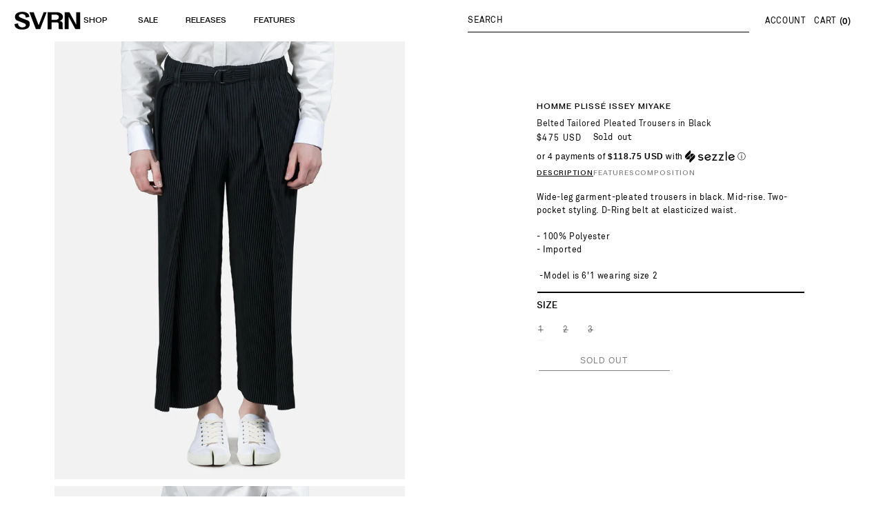

--- FILE ---
content_type: text/html; charset=utf-8
request_url: https://www.svrn.com/products/homme-plisse-issey-miyake-belted-tailored-pleated-trousers-in-black
body_size: 96313
content:
<!doctype html>
<html class="no-js" lang="en">
  <head>
    <meta charset="utf-8">
    <meta http-equiv="X-UA-Compatible" content="IE=edge">
    <meta name="viewport" content="width=device-width,initial-scale=1">
    <meta name="theme-color" content="">
    <link rel="canonical" href="https://www.svrn.com/products/homme-plisse-issey-miyake-belted-tailored-pleated-trousers-in-black">
    <link rel="preconnect" href="https://cdn.shopify.com" crossorigin><link rel="icon" type="image/png" href="//www.svrn.com/cdn/shop/files/SVRN_favicon-02.png?crop=center&height=32&v=1738435348&width=32"><meta name="google-site-verification" content="7eQps2SGDbAxmESijttYrHSL4X-2hCvK8lHhmb5KkDY" /><title>
      Belted Tailored Pleated Trousers in Black
 &ndash; SVRN</title>

    
      <meta name="description" content="Wide-leg garment-pleated trousers in black. Mid-rise. Two-pocket styling. D-Ring belt at elasticized waist.- 100% Polyester- Imported Model is 6&#39;1 wearing size 2">
    

    

<meta property="og:site_name" content="SVRN">
<meta property="og:url" content="https://www.svrn.com/products/homme-plisse-issey-miyake-belted-tailored-pleated-trousers-in-black">
<meta property="og:title" content="Belted Tailored Pleated Trousers in Black">
<meta property="og:type" content="product">
<meta property="og:description" content="Wide-leg garment-pleated trousers in black. Mid-rise. Two-pocket styling. D-Ring belt at elasticized waist.- 100% Polyester- Imported Model is 6&#39;1 wearing size 2"><meta property="og:image" content="http://www.svrn.com/cdn/shop/products/belted-tailored-pleated-trousers-in-black-men-s-pants-homme-plisse-issey-miyake-svrn-chicago-14936186880073.jpg?v=1633002842">
  <meta property="og:image:secure_url" content="https://www.svrn.com/cdn/shop/products/belted-tailored-pleated-trousers-in-black-men-s-pants-homme-plisse-issey-miyake-svrn-chicago-14936186880073.jpg?v=1633002842">
  <meta property="og:image:width" content="4000">
  <meta property="og:image:height" content="5000"><meta property="og:price:amount" content="475">
  <meta property="og:price:currency" content="USD"><meta name="twitter:site" content="@SVRNSHOP"><meta name="twitter:card" content="summary_large_image">
<meta name="twitter:title" content="Belted Tailored Pleated Trousers in Black">
<meta name="twitter:description" content="Wide-leg garment-pleated trousers in black. Mid-rise. Two-pocket styling. D-Ring belt at elasticized waist.- 100% Polyester- Imported Model is 6&#39;1 wearing size 2">

    <script src="//ajax.googleapis.com/ajax/libs/jquery/2.2.4/jquery.min.js" type="text/javascript"></script>
    <script src="//www.svrn.com/cdn/shop/t/55/assets/global.js?v=152596896541697708761687461289" defer="defer"></script>
    <script>window.performance && window.performance.mark && window.performance.mark('shopify.content_for_header.start');</script><meta id="shopify-digital-wallet" name="shopify-digital-wallet" content="/1907425331/digital_wallets/dialog">
<meta name="shopify-checkout-api-token" content="14990c493f9721d4824376c658d3ae95">
<meta id="in-context-paypal-metadata" data-shop-id="1907425331" data-venmo-supported="false" data-environment="production" data-locale="en_US" data-paypal-v4="true" data-currency="USD">
<link rel="alternate" type="application/json+oembed" href="https://www.svrn.com/products/homme-plisse-issey-miyake-belted-tailored-pleated-trousers-in-black.oembed">
<script async="async" src="/checkouts/internal/preloads.js?locale=en-US"></script>
<link rel="preconnect" href="https://shop.app" crossorigin="anonymous">
<script async="async" src="https://shop.app/checkouts/internal/preloads.js?locale=en-US&shop_id=1907425331" crossorigin="anonymous"></script>
<script id="apple-pay-shop-capabilities" type="application/json">{"shopId":1907425331,"countryCode":"US","currencyCode":"USD","merchantCapabilities":["supports3DS"],"merchantId":"gid:\/\/shopify\/Shop\/1907425331","merchantName":"SVRN","requiredBillingContactFields":["postalAddress","email","phone"],"requiredShippingContactFields":["postalAddress","email","phone"],"shippingType":"shipping","supportedNetworks":["visa","masterCard","amex","discover","elo","jcb"],"total":{"type":"pending","label":"SVRN","amount":"1.00"},"shopifyPaymentsEnabled":true,"supportsSubscriptions":true}</script>
<script id="shopify-features" type="application/json">{"accessToken":"14990c493f9721d4824376c658d3ae95","betas":["rich-media-storefront-analytics"],"domain":"www.svrn.com","predictiveSearch":true,"shopId":1907425331,"locale":"en"}</script>
<script>var Shopify = Shopify || {};
Shopify.shop = "dts-westloop.myshopify.com";
Shopify.locale = "en";
Shopify.currency = {"active":"USD","rate":"1.0"};
Shopify.country = "US";
Shopify.theme = {"name":"Dawn | Weberous","id":125969104969,"schema_name":"Dawn","schema_version":"8.0.0","theme_store_id":887,"role":"main"};
Shopify.theme.handle = "null";
Shopify.theme.style = {"id":null,"handle":null};
Shopify.cdnHost = "www.svrn.com/cdn";
Shopify.routes = Shopify.routes || {};
Shopify.routes.root = "/";</script>
<script type="module">!function(o){(o.Shopify=o.Shopify||{}).modules=!0}(window);</script>
<script>!function(o){function n(){var o=[];function n(){o.push(Array.prototype.slice.apply(arguments))}return n.q=o,n}var t=o.Shopify=o.Shopify||{};t.loadFeatures=n(),t.autoloadFeatures=n()}(window);</script>
<script>
  window.ShopifyPay = window.ShopifyPay || {};
  window.ShopifyPay.apiHost = "shop.app\/pay";
  window.ShopifyPay.redirectState = null;
</script>
<script id="shop-js-analytics" type="application/json">{"pageType":"product"}</script>
<script defer="defer" async type="module" src="//www.svrn.com/cdn/shopifycloud/shop-js/modules/v2/client.init-shop-cart-sync_BT-GjEfc.en.esm.js"></script>
<script defer="defer" async type="module" src="//www.svrn.com/cdn/shopifycloud/shop-js/modules/v2/chunk.common_D58fp_Oc.esm.js"></script>
<script defer="defer" async type="module" src="//www.svrn.com/cdn/shopifycloud/shop-js/modules/v2/chunk.modal_xMitdFEc.esm.js"></script>
<script type="module">
  await import("//www.svrn.com/cdn/shopifycloud/shop-js/modules/v2/client.init-shop-cart-sync_BT-GjEfc.en.esm.js");
await import("//www.svrn.com/cdn/shopifycloud/shop-js/modules/v2/chunk.common_D58fp_Oc.esm.js");
await import("//www.svrn.com/cdn/shopifycloud/shop-js/modules/v2/chunk.modal_xMitdFEc.esm.js");

  window.Shopify.SignInWithShop?.initShopCartSync?.({"fedCMEnabled":true,"windoidEnabled":true});

</script>
<script>
  window.Shopify = window.Shopify || {};
  if (!window.Shopify.featureAssets) window.Shopify.featureAssets = {};
  window.Shopify.featureAssets['shop-js'] = {"shop-cart-sync":["modules/v2/client.shop-cart-sync_DZOKe7Ll.en.esm.js","modules/v2/chunk.common_D58fp_Oc.esm.js","modules/v2/chunk.modal_xMitdFEc.esm.js"],"init-fed-cm":["modules/v2/client.init-fed-cm_B6oLuCjv.en.esm.js","modules/v2/chunk.common_D58fp_Oc.esm.js","modules/v2/chunk.modal_xMitdFEc.esm.js"],"shop-cash-offers":["modules/v2/client.shop-cash-offers_D2sdYoxE.en.esm.js","modules/v2/chunk.common_D58fp_Oc.esm.js","modules/v2/chunk.modal_xMitdFEc.esm.js"],"shop-login-button":["modules/v2/client.shop-login-button_QeVjl5Y3.en.esm.js","modules/v2/chunk.common_D58fp_Oc.esm.js","modules/v2/chunk.modal_xMitdFEc.esm.js"],"pay-button":["modules/v2/client.pay-button_DXTOsIq6.en.esm.js","modules/v2/chunk.common_D58fp_Oc.esm.js","modules/v2/chunk.modal_xMitdFEc.esm.js"],"shop-button":["modules/v2/client.shop-button_DQZHx9pm.en.esm.js","modules/v2/chunk.common_D58fp_Oc.esm.js","modules/v2/chunk.modal_xMitdFEc.esm.js"],"avatar":["modules/v2/client.avatar_BTnouDA3.en.esm.js"],"init-windoid":["modules/v2/client.init-windoid_CR1B-cfM.en.esm.js","modules/v2/chunk.common_D58fp_Oc.esm.js","modules/v2/chunk.modal_xMitdFEc.esm.js"],"init-shop-for-new-customer-accounts":["modules/v2/client.init-shop-for-new-customer-accounts_C_vY_xzh.en.esm.js","modules/v2/client.shop-login-button_QeVjl5Y3.en.esm.js","modules/v2/chunk.common_D58fp_Oc.esm.js","modules/v2/chunk.modal_xMitdFEc.esm.js"],"init-shop-email-lookup-coordinator":["modules/v2/client.init-shop-email-lookup-coordinator_BI7n9ZSv.en.esm.js","modules/v2/chunk.common_D58fp_Oc.esm.js","modules/v2/chunk.modal_xMitdFEc.esm.js"],"init-shop-cart-sync":["modules/v2/client.init-shop-cart-sync_BT-GjEfc.en.esm.js","modules/v2/chunk.common_D58fp_Oc.esm.js","modules/v2/chunk.modal_xMitdFEc.esm.js"],"shop-toast-manager":["modules/v2/client.shop-toast-manager_DiYdP3xc.en.esm.js","modules/v2/chunk.common_D58fp_Oc.esm.js","modules/v2/chunk.modal_xMitdFEc.esm.js"],"init-customer-accounts":["modules/v2/client.init-customer-accounts_D9ZNqS-Q.en.esm.js","modules/v2/client.shop-login-button_QeVjl5Y3.en.esm.js","modules/v2/chunk.common_D58fp_Oc.esm.js","modules/v2/chunk.modal_xMitdFEc.esm.js"],"init-customer-accounts-sign-up":["modules/v2/client.init-customer-accounts-sign-up_iGw4briv.en.esm.js","modules/v2/client.shop-login-button_QeVjl5Y3.en.esm.js","modules/v2/chunk.common_D58fp_Oc.esm.js","modules/v2/chunk.modal_xMitdFEc.esm.js"],"shop-follow-button":["modules/v2/client.shop-follow-button_CqMgW2wH.en.esm.js","modules/v2/chunk.common_D58fp_Oc.esm.js","modules/v2/chunk.modal_xMitdFEc.esm.js"],"checkout-modal":["modules/v2/client.checkout-modal_xHeaAweL.en.esm.js","modules/v2/chunk.common_D58fp_Oc.esm.js","modules/v2/chunk.modal_xMitdFEc.esm.js"],"shop-login":["modules/v2/client.shop-login_D91U-Q7h.en.esm.js","modules/v2/chunk.common_D58fp_Oc.esm.js","modules/v2/chunk.modal_xMitdFEc.esm.js"],"lead-capture":["modules/v2/client.lead-capture_BJmE1dJe.en.esm.js","modules/v2/chunk.common_D58fp_Oc.esm.js","modules/v2/chunk.modal_xMitdFEc.esm.js"],"payment-terms":["modules/v2/client.payment-terms_Ci9AEqFq.en.esm.js","modules/v2/chunk.common_D58fp_Oc.esm.js","modules/v2/chunk.modal_xMitdFEc.esm.js"]};
</script>
<script>(function() {
  var isLoaded = false;
  function asyncLoad() {
    if (isLoaded) return;
    isLoaded = true;
    var urls = ["https:\/\/chimpstatic.com\/mcjs-connected\/js\/users\/484721f258b01e16ff0df1473\/6699b64a4b0e9d1ff1b5534e6.js?shop=dts-westloop.myshopify.com","https:\/\/assets1.adroll.com\/shopify\/latest\/j\/shopify_rolling_bootstrap_v2.js?adroll_adv_id=TYPAKTCMHVFFTMIOLWCRVI\u0026adroll_pix_id=V6NFYEYGLNDFVNIK4HGENM\u0026shop=dts-westloop.myshopify.com","https:\/\/instafeed.nfcube.com\/cdn\/5d1886083d7056e13dc52e13839aa9e3.js?shop=dts-westloop.myshopify.com","\/\/cdn.shopify.com\/proxy\/0d9b1e372ef905f967cad20250c5fd725340f0e5151b8a8884209af2b6a0683c\/konigle.com\/sf\/profitjs\/7b5aa7601ca94abc81038cf615fae366\/init.js?shop=dts-westloop.myshopify.com\u0026sp-cache-control=cHVibGljLCBtYXgtYWdlPTkwMA","https:\/\/cdn-ouitez.s3.us-east-2.amazonaws.com\/js\/ingest_pl_script.js?v=1\u0026shop=dts-westloop.myshopify.com\u0026shop=dts-westloop.myshopify.com","https:\/\/crossborder-integration.global-e.com\/resources\/js\/app?shop=dts-westloop.myshopify.com","\/\/cdn.shopify.com\/proxy\/be62eec5baf4f364e9d567b054ae56a1484c1a70522be54e6a97fefd8a893dea\/web.global-e.com\/merchant\/storefrontattributes?merchantid=30000380\u0026shop=dts-westloop.myshopify.com\u0026sp-cache-control=cHVibGljLCBtYXgtYWdlPTkwMA"];
    for (var i = 0; i < urls.length; i++) {
      var s = document.createElement('script');
      s.type = 'text/javascript';
      s.async = true;
      s.src = urls[i];
      var x = document.getElementsByTagName('script')[0];
      x.parentNode.insertBefore(s, x);
    }
  };
  if(window.attachEvent) {
    window.attachEvent('onload', asyncLoad);
  } else {
    window.addEventListener('load', asyncLoad, false);
  }
})();</script>
<script id="__st">var __st={"a":1907425331,"offset":-21600,"reqid":"97bb8237-9fc0-4bfb-9709-7b215192f07f-1769069379","pageurl":"www.svrn.com\/products\/homme-plisse-issey-miyake-belted-tailored-pleated-trousers-in-black","u":"adad15fbf3c4","p":"product","rtyp":"product","rid":4616337358921};</script>
<script>window.ShopifyPaypalV4VisibilityTracking = true;</script>
<script id="captcha-bootstrap">!function(){'use strict';const t='contact',e='account',n='new_comment',o=[[t,t],['blogs',n],['comments',n],[t,'customer']],c=[[e,'customer_login'],[e,'guest_login'],[e,'recover_customer_password'],[e,'create_customer']],r=t=>t.map((([t,e])=>`form[action*='/${t}']:not([data-nocaptcha='true']) input[name='form_type'][value='${e}']`)).join(','),a=t=>()=>t?[...document.querySelectorAll(t)].map((t=>t.form)):[];function s(){const t=[...o],e=r(t);return a(e)}const i='password',u='form_key',d=['recaptcha-v3-token','g-recaptcha-response','h-captcha-response',i],f=()=>{try{return window.sessionStorage}catch{return}},m='__shopify_v',_=t=>t.elements[u];function p(t,e,n=!1){try{const o=window.sessionStorage,c=JSON.parse(o.getItem(e)),{data:r}=function(t){const{data:e,action:n}=t;return t[m]||n?{data:e,action:n}:{data:t,action:n}}(c);for(const[e,n]of Object.entries(r))t.elements[e]&&(t.elements[e].value=n);n&&o.removeItem(e)}catch(o){console.error('form repopulation failed',{error:o})}}const l='form_type',E='cptcha';function T(t){t.dataset[E]=!0}const w=window,h=w.document,L='Shopify',v='ce_forms',y='captcha';let A=!1;((t,e)=>{const n=(g='f06e6c50-85a8-45c8-87d0-21a2b65856fe',I='https://cdn.shopify.com/shopifycloud/storefront-forms-hcaptcha/ce_storefront_forms_captcha_hcaptcha.v1.5.2.iife.js',D={infoText:'Protected by hCaptcha',privacyText:'Privacy',termsText:'Terms'},(t,e,n)=>{const o=w[L][v],c=o.bindForm;if(c)return c(t,g,e,D).then(n);var r;o.q.push([[t,g,e,D],n]),r=I,A||(h.body.append(Object.assign(h.createElement('script'),{id:'captcha-provider',async:!0,src:r})),A=!0)});var g,I,D;w[L]=w[L]||{},w[L][v]=w[L][v]||{},w[L][v].q=[],w[L][y]=w[L][y]||{},w[L][y].protect=function(t,e){n(t,void 0,e),T(t)},Object.freeze(w[L][y]),function(t,e,n,w,h,L){const[v,y,A,g]=function(t,e,n){const i=e?o:[],u=t?c:[],d=[...i,...u],f=r(d),m=r(i),_=r(d.filter((([t,e])=>n.includes(e))));return[a(f),a(m),a(_),s()]}(w,h,L),I=t=>{const e=t.target;return e instanceof HTMLFormElement?e:e&&e.form},D=t=>v().includes(t);t.addEventListener('submit',(t=>{const e=I(t);if(!e)return;const n=D(e)&&!e.dataset.hcaptchaBound&&!e.dataset.recaptchaBound,o=_(e),c=g().includes(e)&&(!o||!o.value);(n||c)&&t.preventDefault(),c&&!n&&(function(t){try{if(!f())return;!function(t){const e=f();if(!e)return;const n=_(t);if(!n)return;const o=n.value;o&&e.removeItem(o)}(t);const e=Array.from(Array(32),(()=>Math.random().toString(36)[2])).join('');!function(t,e){_(t)||t.append(Object.assign(document.createElement('input'),{type:'hidden',name:u})),t.elements[u].value=e}(t,e),function(t,e){const n=f();if(!n)return;const o=[...t.querySelectorAll(`input[type='${i}']`)].map((({name:t})=>t)),c=[...d,...o],r={};for(const[a,s]of new FormData(t).entries())c.includes(a)||(r[a]=s);n.setItem(e,JSON.stringify({[m]:1,action:t.action,data:r}))}(t,e)}catch(e){console.error('failed to persist form',e)}}(e),e.submit())}));const S=(t,e)=>{t&&!t.dataset[E]&&(n(t,e.some((e=>e===t))),T(t))};for(const o of['focusin','change'])t.addEventListener(o,(t=>{const e=I(t);D(e)&&S(e,y())}));const B=e.get('form_key'),M=e.get(l),P=B&&M;t.addEventListener('DOMContentLoaded',(()=>{const t=y();if(P)for(const e of t)e.elements[l].value===M&&p(e,B);[...new Set([...A(),...v().filter((t=>'true'===t.dataset.shopifyCaptcha))])].forEach((e=>S(e,t)))}))}(h,new URLSearchParams(w.location.search),n,t,e,['guest_login'])})(!1,!0)}();</script>
<script integrity="sha256-4kQ18oKyAcykRKYeNunJcIwy7WH5gtpwJnB7kiuLZ1E=" data-source-attribution="shopify.loadfeatures" defer="defer" src="//www.svrn.com/cdn/shopifycloud/storefront/assets/storefront/load_feature-a0a9edcb.js" crossorigin="anonymous"></script>
<script crossorigin="anonymous" defer="defer" src="//www.svrn.com/cdn/shopifycloud/storefront/assets/shopify_pay/storefront-65b4c6d7.js?v=20250812"></script>
<script data-source-attribution="shopify.dynamic_checkout.dynamic.init">var Shopify=Shopify||{};Shopify.PaymentButton=Shopify.PaymentButton||{isStorefrontPortableWallets:!0,init:function(){window.Shopify.PaymentButton.init=function(){};var t=document.createElement("script");t.src="https://www.svrn.com/cdn/shopifycloud/portable-wallets/latest/portable-wallets.en.js",t.type="module",document.head.appendChild(t)}};
</script>
<script data-source-attribution="shopify.dynamic_checkout.buyer_consent">
  function portableWalletsHideBuyerConsent(e){var t=document.getElementById("shopify-buyer-consent"),n=document.getElementById("shopify-subscription-policy-button");t&&n&&(t.classList.add("hidden"),t.setAttribute("aria-hidden","true"),n.removeEventListener("click",e))}function portableWalletsShowBuyerConsent(e){var t=document.getElementById("shopify-buyer-consent"),n=document.getElementById("shopify-subscription-policy-button");t&&n&&(t.classList.remove("hidden"),t.removeAttribute("aria-hidden"),n.addEventListener("click",e))}window.Shopify?.PaymentButton&&(window.Shopify.PaymentButton.hideBuyerConsent=portableWalletsHideBuyerConsent,window.Shopify.PaymentButton.showBuyerConsent=portableWalletsShowBuyerConsent);
</script>
<script>
  function portableWalletsCleanup(e){e&&e.src&&console.error("Failed to load portable wallets script "+e.src);var t=document.querySelectorAll("shopify-accelerated-checkout .shopify-payment-button__skeleton, shopify-accelerated-checkout-cart .wallet-cart-button__skeleton"),e=document.getElementById("shopify-buyer-consent");for(let e=0;e<t.length;e++)t[e].remove();e&&e.remove()}function portableWalletsNotLoadedAsModule(e){e instanceof ErrorEvent&&"string"==typeof e.message&&e.message.includes("import.meta")&&"string"==typeof e.filename&&e.filename.includes("portable-wallets")&&(window.removeEventListener("error",portableWalletsNotLoadedAsModule),window.Shopify.PaymentButton.failedToLoad=e,"loading"===document.readyState?document.addEventListener("DOMContentLoaded",window.Shopify.PaymentButton.init):window.Shopify.PaymentButton.init())}window.addEventListener("error",portableWalletsNotLoadedAsModule);
</script>

<script type="module" src="https://www.svrn.com/cdn/shopifycloud/portable-wallets/latest/portable-wallets.en.js" onError="portableWalletsCleanup(this)" crossorigin="anonymous"></script>
<script nomodule>
  document.addEventListener("DOMContentLoaded", portableWalletsCleanup);
</script>

<script id='scb4127' type='text/javascript' async='' src='https://www.svrn.com/cdn/shopifycloud/privacy-banner/storefront-banner.js'></script><link id="shopify-accelerated-checkout-styles" rel="stylesheet" media="screen" href="https://www.svrn.com/cdn/shopifycloud/portable-wallets/latest/accelerated-checkout-backwards-compat.css" crossorigin="anonymous">
<style id="shopify-accelerated-checkout-cart">
        #shopify-buyer-consent {
  margin-top: 1em;
  display: inline-block;
  width: 100%;
}

#shopify-buyer-consent.hidden {
  display: none;
}

#shopify-subscription-policy-button {
  background: none;
  border: none;
  padding: 0;
  text-decoration: underline;
  font-size: inherit;
  cursor: pointer;
}

#shopify-subscription-policy-button::before {
  box-shadow: none;
}

      </style>
<script id="sections-script" data-sections="header,footer" defer="defer" src="//www.svrn.com/cdn/shop/t/55/compiled_assets/scripts.js?v=119250"></script>
<script>window.performance && window.performance.mark && window.performance.mark('shopify.content_for_header.end');</script>


    <style data-shopify>
      
      
      
      
      

      :root {
        --font-body-family: Helvetica, Arial, sans-serif;
        --font-body-style: normal;
        --font-body-weight: 400;
        --font-body-weight-bold: 700;

        --font-heading-family: Helvetica, Arial, sans-serif;
        --font-heading-style: normal;
        --font-heading-weight: 400;

        --font-body-scale: 1.0;
        --font-heading-scale: 1.0;

        --color-base-text: 18, 18, 18;
        --color-shadow: 18, 18, 18;
        --color-base-background-1: 255, 255, 255;
        --color-base-background-2: 243, 243, 243;
        --color-base-solid-button-labels: 255, 255, 255;
        --color-base-outline-button-labels: 18, 18, 18;
        --color-base-accent-1: 18, 18, 18;
        --color-base-accent-2: 51, 79, 180;
        --payment-terms-background-color: #ffffff;

        --gradient-base-background-1: #ffffff;
        --gradient-base-background-2: #f3f3f3;
        --gradient-base-accent-1: #121212;
        --gradient-base-accent-2: #334fb4;

        --media-padding: px;
        --media-border-opacity: 0.05;
        --media-border-width: 1px;
        --media-radius: 0px;
        --media-shadow-opacity: 0.0;
        --media-shadow-horizontal-offset: 0px;
        --media-shadow-vertical-offset: 4px;
        --media-shadow-blur-radius: 5px;
        --media-shadow-visible: 0;

        --page-width: 160rem;
        --page-width-margin: 0rem;

        --product-card-image-padding: 0.0rem;
        --product-card-corner-radius: 0.0rem;
        --product-card-text-alignment: left;
        --product-card-border-width: 0.0rem;
        --product-card-border-opacity: 0.1;
        --product-card-shadow-opacity: 0.0;
        --product-card-shadow-visible: 0;
        --product-card-shadow-horizontal-offset: 0.0rem;
        --product-card-shadow-vertical-offset: 0.4rem;
        --product-card-shadow-blur-radius: 0.5rem;

        --collection-card-image-padding: 0.0rem;
        --collection-card-corner-radius: 0.0rem;
        --collection-card-text-alignment: left;
        --collection-card-border-width: 0.0rem;
        --collection-card-border-opacity: 0.1;
        --collection-card-shadow-opacity: 0.0;
        --collection-card-shadow-visible: 0;
        --collection-card-shadow-horizontal-offset: 0.0rem;
        --collection-card-shadow-vertical-offset: 0.4rem;
        --collection-card-shadow-blur-radius: 0.5rem;

        --blog-card-image-padding: 0.0rem;
        --blog-card-corner-radius: 0.0rem;
        --blog-card-text-alignment: left;
        --blog-card-border-width: 0.0rem;
        --blog-card-border-opacity: 0.1;
        --blog-card-shadow-opacity: 0.0;
        --blog-card-shadow-visible: 0;
        --blog-card-shadow-horizontal-offset: 0.0rem;
        --blog-card-shadow-vertical-offset: 0.4rem;
        --blog-card-shadow-blur-radius: 0.5rem;

        --badge-corner-radius: 4.0rem;

        --popup-border-width: 1px;
        --popup-border-opacity: 0.1;
        --popup-corner-radius: 0px;
        --popup-shadow-opacity: 0.0;
        --popup-shadow-horizontal-offset: 0px;
        --popup-shadow-vertical-offset: 4px;
        --popup-shadow-blur-radius: 5px;

        --drawer-border-width: 1px;
        --drawer-border-opacity: 0.1;
        --drawer-shadow-opacity: 0.0;
        --drawer-shadow-horizontal-offset: 0px;
        --drawer-shadow-vertical-offset: 4px;
        --drawer-shadow-blur-radius: 5px;

        --spacing-sections-desktop: 0px;
        --spacing-sections-mobile: 0px;

        --grid-desktop-vertical-spacing: 4px;
        --grid-desktop-horizontal-spacing: 4px;
        --grid-mobile-vertical-spacing: 2px;
        --grid-mobile-horizontal-spacing: 2px;

        --text-boxes-border-opacity: 0.1;
        --text-boxes-border-width: 0px;
        --text-boxes-radius: 0px;
        --text-boxes-shadow-opacity: 0.0;
        --text-boxes-shadow-visible: 0;
        --text-boxes-shadow-horizontal-offset: 0px;
        --text-boxes-shadow-vertical-offset: 4px;
        --text-boxes-shadow-blur-radius: 5px;

        --buttons-radius: 0px;
        --buttons-radius-outset: 0px;
        --buttons-border-width: 1px;
        --buttons-border-opacity: 1.0;
        --buttons-shadow-opacity: 0.0;
        --buttons-shadow-visible: 0;
        --buttons-shadow-horizontal-offset: 0px;
        --buttons-shadow-vertical-offset: 4px;
        --buttons-shadow-blur-radius: 5px;
        --buttons-border-offset: 0px;

        --inputs-radius: 0px;
        --inputs-border-width: 1px;
        --inputs-border-opacity: 0.55;
        --inputs-shadow-opacity: 0.0;
        --inputs-shadow-horizontal-offset: 0px;
        --inputs-margin-offset: 0px;
        --inputs-shadow-vertical-offset: 4px;
        --inputs-shadow-blur-radius: 5px;
        --inputs-radius-outset: 0px;

        --variant-pills-radius: 0px;
        --variant-pills-border-width: 1px;
        --variant-pills-border-opacity: 0.55;
        --variant-pills-shadow-opacity: 0.0;
        --variant-pills-shadow-horizontal-offset: 0px;
        --variant-pills-shadow-vertical-offset: 4px;
        --variant-pills-shadow-blur-radius: 5px;
      }

      *,
      *::before,
      *::after {
        box-sizing: inherit;
      }

      html {
        box-sizing: border-box;
        font-size: calc(var(--font-body-scale) * 62.5%);
        height: 100%;
      }

      body {
        display: grid;
        grid-template-rows: auto auto 1fr auto;
        grid-template-columns: 100%;
        min-height: 100%;
        margin: 0;
        font-size: 1.5rem;
        letter-spacing: 0.06rem;
        line-height: calc(1 + 0.8 / var(--font-body-scale));
        font-family: var(--font-body-family);
        font-style: var(--font-body-style);
        font-weight: var(--font-body-weight);
      }

      @media screen and (min-width: 750px) {
        body {
          font-size: 1.6rem;
        }
      }
    </style>

    <link href="//www.svrn.com/cdn/shop/t/55/assets/base.css?v=115841207614382331771744392024" rel="stylesheet" type="text/css" media="all" />
    <link href="//www.svrn.com/cdn/shop/t/55/assets/custom.css?v=28195403443886167381755015392" rel="stylesheet" type="text/css" media="all" />
    <link href="//www.svrn.com/cdn/shop/t/55/assets/weberous.css?v=182874911479775771301713218446" rel="stylesheet" type="text/css" media="all" />
<link
        rel="stylesheet"
        href="//www.svrn.com/cdn/shop/t/55/assets/component-predictive-search.css?v=85913294783299393391687461289"
        media="print"
        onload="this.media='all'"
      ><script>
      document.documentElement.className = document.documentElement.className.replace('no-js', 'js');
      if (Shopify.designMode) {
        document.documentElement.classList.add('shopify-design-mode');
      }
    </script>

    <!-- begin-boost-pfs-filter-css -->
    <link rel="preload stylesheet" href="//www.svrn.com/cdn/shop/t/55/assets/boost-pfs-instant-search.css?v=89106196437565978541709934415" as="style"><link href="//www.svrn.com/cdn/shop/t/55/assets/boost-pfs-custom.css?v=139866499068350559521687461289" rel="stylesheet" type="text/css" media="all" />
<style data-id="boost-pfs-style">
    .boost-pfs-filter-option-title-text {font-weight: 400;text-transform: capitalize;}

   .boost-pfs-filter-tree-v .boost-pfs-filter-option-title-text:before {}
    .boost-pfs-filter-tree-v .boost-pfs-filter-option.boost-pfs-filter-option-collapsed .boost-pfs-filter-option-title-text:before {}
    .boost-pfs-filter-tree-h .boost-pfs-filter-option-title-heading:before {}

    .boost-pfs-filter-refine-by .boost-pfs-filter-option-title h3 {}

    .boost-pfs-filter-option-content .boost-pfs-filter-option-item-list .boost-pfs-filter-option-item button,
    .boost-pfs-filter-option-content .boost-pfs-filter-option-item-list .boost-pfs-filter-option-item .boost-pfs-filter-button,
    .boost-pfs-filter-option-range-amount input,
    .boost-pfs-filter-tree-v .boost-pfs-filter-refine-by .boost-pfs-filter-refine-by-items .refine-by-item,
    .boost-pfs-filter-refine-by-wrapper-v .boost-pfs-filter-refine-by .boost-pfs-filter-refine-by-items .refine-by-item,
    .boost-pfs-filter-refine-by .boost-pfs-filter-option-title,
    .boost-pfs-filter-refine-by .boost-pfs-filter-refine-by-items .refine-by-item>a,
    .boost-pfs-filter-refine-by>span,
    .boost-pfs-filter-clear,
    .boost-pfs-filter-clear-all{}
    .boost-pfs-filter-tree-h .boost-pfs-filter-pc .boost-pfs-filter-refine-by-items .refine-by-item .boost-pfs-filter-clear .refine-by-type,
    .boost-pfs-filter-refine-by-wrapper-h .boost-pfs-filter-pc .boost-pfs-filter-refine-by-items .refine-by-item .boost-pfs-filter-clear .refine-by-type {}

    .boost-pfs-filter-option-multi-level-collections .boost-pfs-filter-option-multi-level-list .boost-pfs-filter-option-item .boost-pfs-filter-button-arrow .boost-pfs-arrow:before,
    .boost-pfs-filter-option-multi-level-tag .boost-pfs-filter-option-multi-level-list .boost-pfs-filter-option-item .boost-pfs-filter-button-arrow .boost-pfs-arrow:before {}

    .boost-pfs-filter-refine-by-wrapper-v .boost-pfs-filter-refine-by .boost-pfs-filter-refine-by-items .refine-by-item .boost-pfs-filter-clear:after,
    .boost-pfs-filter-refine-by-wrapper-v .boost-pfs-filter-refine-by .boost-pfs-filter-refine-by-items .refine-by-item .boost-pfs-filter-clear:before,
    .boost-pfs-filter-tree-v .boost-pfs-filter-refine-by .boost-pfs-filter-refine-by-items .refine-by-item .boost-pfs-filter-clear:after,
    .boost-pfs-filter-tree-v .boost-pfs-filter-refine-by .boost-pfs-filter-refine-by-items .refine-by-item .boost-pfs-filter-clear:before,
    .boost-pfs-filter-refine-by-wrapper-h .boost-pfs-filter-pc .boost-pfs-filter-refine-by-items .refine-by-item .boost-pfs-filter-clear:after,
    .boost-pfs-filter-refine-by-wrapper-h .boost-pfs-filter-pc .boost-pfs-filter-refine-by-items .refine-by-item .boost-pfs-filter-clear:before,
    .boost-pfs-filter-tree-h .boost-pfs-filter-pc .boost-pfs-filter-refine-by-items .refine-by-item .boost-pfs-filter-clear:after,
    .boost-pfs-filter-tree-h .boost-pfs-filter-pc .boost-pfs-filter-refine-by-items .refine-by-item .boost-pfs-filter-clear:before {}
    .boost-pfs-filter-option-range-slider .noUi-value-horizontal {}

    .boost-pfs-filter-tree-mobile-button button,
    .boost-pfs-filter-top-sorting-mobile button {}
    .boost-pfs-filter-top-sorting-mobile button>span:after {}
  </style>

    <!-- end-boost-pfs-filter-css -->
    <script
      src="https://cdnjs.cloudflare.com/ajax/libs/moment.js/2.29.1/moment.min.js"
      integrity="sha512-qTXRIMyZIFb8iQcfjXWCO8+M5Tbc38Qi5WzdPOYZHIlZpzBHG3L3by84BBBOiRGiEb7KKtAOAs5qYdUiZiQNNQ=="
      crossorigin="anonymous"
    ></script>
    <script
      src="https://cdnjs.cloudflare.com/ajax/libs/moment-timezone/0.5.33/moment-timezone-with-data-10-year-range.min.js"
      integrity="sha512-48hjVXIRd5d3sGKDfphGflqnxq91J14nwVO5Q6dHhK66n9XjP4zg0YR8IJRNZSJAVCrjjTU4fgpQgXeyx2lHNA=="
      crossorigin="anonymous"
    ></script>
    <script
      src="https://cdnjs.cloudflare.com/ajax/libs/moment-timezone/0.5.33/moment-timezone-utils.min.js"
      integrity="sha512-MhyYhOmhEnF3AKVBsqsk0RkqfuGMO5+EKAVbGXj+HKp+pda8Uj21JM/rOA94ftVKINpMcWc93E1xpRAYIpeF5w=="
      crossorigin="anonymous"
    ></script>

    <!-- Google tag (gtag.js) -->
<script async src="https://www.googletagmanager.com/gtag/js?id=AW-11301020558"></script>
<script>
  window.dataLayer = window.dataLayer || [];
  function gtag(){dataLayer.push(arguments);}
  gtag('js', new Date());

  gtag('config', 'AW-11301020558');
</script>
    
  
  

<link rel="stylesheet" type="text/css" href="https://crossborder-integration.global-e.com/resources/css/30000380/US"/>
<script>
    GLBE_PARAMS = {
        appUrl: "https://crossborder-integration.global-e.com/",
        pixelUrl: "https://utils.global-e.com",
        pixelEnabled: true,
        geAppUrl: "https://web.global-e.com/",
        env: "Production",
        geCDNUrl: "https://webservices.global-e.com/",
        apiUrl: "https://api.global-e.com/",
        emi: "ttroj",
        mid: "30000380",
        hiddenElements: ".ge-hide,.afterpay-paragraph,form[action='https://payments.amazon.com/checkout/signin']",
        countryCode: "US",
        countryName: "United States",
        currencyCode: "USD",
        currencyName: "United States Dollar",
        locale: "en",
        operatedCountries: ["CR"],
        allowedCountries: [{ code: 'AL', name: 'Albania' }, { code: 'DZ', name: 'Algeria' }, { code: 'AD', name: 'Andorra' }, { code: 'AO', name: 'Angola' }, { code: 'AI', name: 'Anguilla' }, { code: 'AG', name: 'Antigua &amp; Barbuda' }, { code: 'AR', name: 'Argentina' }, { code: 'AM', name: 'Armenia' }, { code: 'AW', name: 'Aruba' }, { code: 'AU', name: 'Australia' }, { code: 'AT', name: 'Austria' }, { code: 'AZ', name: 'Azerbaijan' }, { code: 'BS', name: 'Bahamas' }, { code: 'BH', name: 'Bahrain' }, { code: 'BD', name: 'Bangladesh' }, { code: 'BB', name: 'Barbados' }, { code: 'BE', name: 'Belgium' }, { code: 'BZ', name: 'Belize' }, { code: 'BJ', name: 'Benin' }, { code: 'BM', name: 'Bermuda' }, { code: 'BO', name: 'Bolivia' }, { code: 'BA', name: 'Bosnia &amp; Herzegovina' }, { code: 'BW', name: 'Botswana' }, { code: 'BR', name: 'Brazil' }, { code: 'VG', name: 'British Virgin Islands' }, { code: 'BN', name: 'Brunei' }, { code: 'BG', name: 'Bulgaria' }, { code: 'BF', name: 'Burkina Faso' }, { code: 'BI', name: 'Burundi' }, { code: 'KH', name: 'Cambodia' }, { code: 'CM', name: 'Cameroon' }, { code: 'CA', name: 'Canada' }, { code: 'CV', name: 'Cape Verde' }, { code: 'KY', name: 'Cayman Islands' }, { code: 'TD', name: 'Chad' }, { code: 'CL', name: 'Chile' }, { code: 'CN', name: 'China' }, { code: 'CO', name: 'Colombia' }, { code: 'KM', name: 'Comoros' }, { code: 'CG', name: 'Congo - Brazzaville' }, { code: 'CK', name: 'Cook Islands' }, { code: 'CR', name: 'Costa Rica' }, { code: 'CI', name: 'Côte d’Ivoire' }, { code: 'HR', name: 'Croatia' }, { code: 'CW', name: 'Curaçao' }, { code: 'CY', name: 'Cyprus' }, { code: 'CZ', name: 'Czechia' }, { code: 'DK', name: 'Denmark' }, { code: 'DJ', name: 'Djibouti' }, { code: 'DM', name: 'Dominica' }, { code: 'DO', name: 'Dominican Republic' }, { code: 'EC', name: 'Ecuador' }, { code: 'EG', name: 'Egypt' }, { code: 'SV', name: 'El Salvador' }, { code: 'GQ', name: 'Equatorial Guinea' }, { code: 'EE', name: 'Estonia' }, { code: 'SZ', name: 'Eswatini' }, { code: 'ET', name: 'Ethiopia' }, { code: 'FK', name: 'Falkland Islands' }, { code: 'FO', name: 'Faroe Islands' }, { code: 'FJ', name: 'Fiji' }, { code: 'FI', name: 'Finland' }, { code: 'FR', name: 'France' }, { code: 'GF', name: 'French Guiana' }, { code: 'PF', name: 'French Polynesia' }, { code: 'GA', name: 'Gabon' }, { code: 'GM', name: 'Gambia' }, { code: 'GE', name: 'Georgia' }, { code: 'DE', name: 'Germany' }, { code: 'GH', name: 'Ghana' }, { code: 'GI', name: 'Gibraltar' }, { code: 'GR', name: 'Greece' }, { code: 'GL', name: 'Greenland' }, { code: 'GD', name: 'Grenada' }, { code: 'GP', name: 'Guadeloupe' }, { code: 'GT', name: 'Guatemala' }, { code: 'GG', name: 'Guernsey' }, { code: 'GN', name: 'Guinea' }, { code: 'GW', name: 'Guinea-Bissau' }, { code: 'GY', name: 'Guyana' }, { code: 'HT', name: 'Haiti' }, { code: 'HN', name: 'Honduras' }, { code: 'HK', name: 'Hong Kong SAR' }, { code: 'HU', name: 'Hungary' }, { code: 'IS', name: 'Iceland' }, { code: 'IN', name: 'India' }, { code: 'ID', name: 'Indonesia' }, { code: 'IE', name: 'Ireland' }, { code: 'IM', name: 'Isle of Man' }, { code: 'IL', name: 'Israel' }, { code: 'IT', name: 'Italy' }, { code: 'JM', name: 'Jamaica' }, { code: 'JP', name: 'Japan' }, { code: 'JE', name: 'Jersey' }, { code: 'JO', name: 'Jordan' }, { code: 'KZ', name: 'Kazakhstan' }, { code: 'KE', name: 'Kenya' }, { code: 'KI', name: 'Kiribati' }, { code: 'KW', name: 'Kuwait' }, { code: 'KG', name: 'Kyrgyzstan' }, { code: 'LA', name: 'Laos' }, { code: 'LV', name: 'Latvia' }, { code: 'LB', name: 'Lebanon' }, { code: 'LS', name: 'Lesotho' }, { code: 'LR', name: 'Liberia' }, { code: 'LI', name: 'Liechtenstein' }, { code: 'LT', name: 'Lithuania' }, { code: 'LU', name: 'Luxembourg' }, { code: 'MO', name: 'Macao SAR' }, { code: 'MG', name: 'Madagascar' }, { code: 'MW', name: 'Malawi' }, { code: 'MY', name: 'Malaysia' }, { code: 'MV', name: 'Maldives' }, { code: 'MT', name: 'Malta' }, { code: 'MQ', name: 'Martinique' }, { code: 'MR', name: 'Mauritania' }, { code: 'MU', name: 'Mauritius' }, { code: 'YT', name: 'Mayotte' }, { code: 'MX', name: 'Mexico' }, { code: 'MD', name: 'Moldova' }, { code: 'MC', name: 'Monaco' }, { code: 'MN', name: 'Mongolia' }, { code: 'ME', name: 'Montenegro' }, { code: 'MS', name: 'Montserrat' }, { code: 'MA', name: 'Morocco' }, { code: 'MZ', name: 'Mozambique' }, { code: 'NA', name: 'Namibia' }, { code: 'NR', name: 'Nauru' }, { code: 'NP', name: 'Nepal' }, { code: 'NL', name: 'Netherlands' }, { code: 'NC', name: 'New Caledonia' }, { code: 'NZ', name: 'New Zealand' }, { code: 'NI', name: 'Nicaragua' }, { code: 'NG', name: 'Nigeria' }, { code: 'NU', name: 'Niue' }, { code: 'MK', name: 'North Macedonia' }, { code: 'NO', name: 'Norway' }, { code: 'OM', name: 'Oman' }, { code: 'PK', name: 'Pakistan' }, { code: 'PA', name: 'Panama' }, { code: 'PG', name: 'Papua New Guinea' }, { code: 'PY', name: 'Paraguay' }, { code: 'PE', name: 'Peru' }, { code: 'PH', name: 'Philippines' }, { code: 'PL', name: 'Poland' }, { code: 'PT', name: 'Portugal' }, { code: 'QA', name: 'Qatar' }, { code: 'RE', name: 'Réunion' }, { code: 'RO', name: 'Romania' }, { code: 'RW', name: 'Rwanda' }, { code: 'WS', name: 'Samoa' }, { code: 'SM', name: 'San Marino' }, { code: 'ST', name: 'São Tomé &amp; Príncipe' }, { code: 'SA', name: 'Saudi Arabia' }, { code: 'SN', name: 'Senegal' }, { code: 'RS', name: 'Serbia' }, { code: 'SC', name: 'Seychelles' }, { code: 'SL', name: 'Sierra Leone' }, { code: 'SG', name: 'Singapore' }, { code: 'SX', name: 'Sint Maarten' }, { code: 'SK', name: 'Slovakia' }, { code: 'SI', name: 'Slovenia' }, { code: 'SB', name: 'Solomon Islands' }, { code: 'ZA', name: 'South Africa' }, { code: 'KR', name: 'South Korea' }, { code: 'ES', name: 'Spain' }, { code: 'LK', name: 'Sri Lanka' }, { code: 'BL', name: 'St. Barthélemy' }, { code: 'SH', name: 'St. Helena' }, { code: 'KN', name: 'St. Kitts &amp; Nevis' }, { code: 'LC', name: 'St. Lucia' }, { code: 'MF', name: 'St. Martin' }, { code: 'VC', name: 'St. Vincent &amp; Grenadines' }, { code: 'SR', name: 'Suriname' }, { code: 'SE', name: 'Sweden' }, { code: 'CH', name: 'Switzerland' }, { code: 'TW', name: 'Taiwan' }, { code: 'TZ', name: 'Tanzania' }, { code: 'TH', name: 'Thailand' }, { code: 'TL', name: 'Timor-Leste' }, { code: 'TG', name: 'Togo' }, { code: 'TO', name: 'Tonga' }, { code: 'TT', name: 'Trinidad &amp; Tobago' }, { code: 'TN', name: 'Tunisia' }, { code: 'TM', name: 'Turkmenistan' }, { code: 'TC', name: 'Turks &amp; Caicos Islands' }, { code: 'TV', name: 'Tuvalu' }, { code: 'UG', name: 'Uganda' }, { code: 'AE', name: 'United Arab Emirates' }, { code: 'GB', name: 'United Kingdom' }, { code: 'US', name: 'United States' }, { code: 'UY', name: 'Uruguay' }, { code: 'UZ', name: 'Uzbekistan' }, { code: 'VU', name: 'Vanuatu' }, { code: 'VA', name: 'Vatican City' }, { code: 'VE', name: 'Venezuela' }, { code: 'VN', name: 'Vietnam' }, { code: 'WF', name: 'Wallis &amp; Futuna' }, { code: 'ZM', name: 'Zambia' }, { code: 'ZW', name: 'Zimbabwe' }, ],
        c1Enabled:"False",
        siteId: "7ce243a1e1a2",
        isTokenEnabled: "true",
};
</script>

<!-- BEGIN app block: shopify://apps/klaviyo-email-marketing-sms/blocks/klaviyo-onsite-embed/2632fe16-c075-4321-a88b-50b567f42507 -->












  <script async src="https://static.klaviyo.com/onsite/js/XmP8jL/klaviyo.js?company_id=XmP8jL"></script>
  <script>!function(){if(!window.klaviyo){window._klOnsite=window._klOnsite||[];try{window.klaviyo=new Proxy({},{get:function(n,i){return"push"===i?function(){var n;(n=window._klOnsite).push.apply(n,arguments)}:function(){for(var n=arguments.length,o=new Array(n),w=0;w<n;w++)o[w]=arguments[w];var t="function"==typeof o[o.length-1]?o.pop():void 0,e=new Promise((function(n){window._klOnsite.push([i].concat(o,[function(i){t&&t(i),n(i)}]))}));return e}}})}catch(n){window.klaviyo=window.klaviyo||[],window.klaviyo.push=function(){var n;(n=window._klOnsite).push.apply(n,arguments)}}}}();</script>

  
    <script id="viewed_product">
      if (item == null) {
        var _learnq = _learnq || [];

        var MetafieldReviews = null
        var MetafieldYotpoRating = null
        var MetafieldYotpoCount = null
        var MetafieldLooxRating = null
        var MetafieldLooxCount = null
        var okendoProduct = null
        var okendoProductReviewCount = null
        var okendoProductReviewAverageValue = null
        try {
          // The following fields are used for Customer Hub recently viewed in order to add reviews.
          // This information is not part of __kla_viewed. Instead, it is part of __kla_viewed_reviewed_items
          MetafieldReviews = {};
          MetafieldYotpoRating = null
          MetafieldYotpoCount = null
          MetafieldLooxRating = null
          MetafieldLooxCount = null

          okendoProduct = null
          // If the okendo metafield is not legacy, it will error, which then requires the new json formatted data
          if (okendoProduct && 'error' in okendoProduct) {
            okendoProduct = null
          }
          okendoProductReviewCount = okendoProduct ? okendoProduct.reviewCount : null
          okendoProductReviewAverageValue = okendoProduct ? okendoProduct.reviewAverageValue : null
        } catch (error) {
          console.error('Error in Klaviyo onsite reviews tracking:', error);
        }

        var item = {
          Name: "Belted Tailored Pleated Trousers in Black",
          ProductID: 4616337358921,
          Categories: ["all","Men","SOLD OUT"],
          ImageURL: "https://www.svrn.com/cdn/shop/products/belted-tailored-pleated-trousers-in-black-men-s-pants-homme-plisse-issey-miyake-svrn-chicago-14936186880073_grande.jpg?v=1633002842",
          URL: "https://www.svrn.com/products/homme-plisse-issey-miyake-belted-tailored-pleated-trousers-in-black",
          Brand: "Homme Plissé Issey Miyake",
          Price: "$475",
          Value: "475",
          CompareAtPrice: "$0"
        };
        _learnq.push(['track', 'Viewed Product', item]);
        _learnq.push(['trackViewedItem', {
          Title: item.Name,
          ItemId: item.ProductID,
          Categories: item.Categories,
          ImageUrl: item.ImageURL,
          Url: item.URL,
          Metadata: {
            Brand: item.Brand,
            Price: item.Price,
            Value: item.Value,
            CompareAtPrice: item.CompareAtPrice
          },
          metafields:{
            reviews: MetafieldReviews,
            yotpo:{
              rating: MetafieldYotpoRating,
              count: MetafieldYotpoCount,
            },
            loox:{
              rating: MetafieldLooxRating,
              count: MetafieldLooxCount,
            },
            okendo: {
              rating: okendoProductReviewAverageValue,
              count: okendoProductReviewCount,
            }
          }
        }]);
      }
    </script>
  




  <script>
    window.klaviyoReviewsProductDesignMode = false
  </script>







<!-- END app block --><!-- BEGIN app block: shopify://apps/loyalty-rewards-and-referrals/blocks/embed-sdk/6f172e67-4106-4ac0-89c5-b32a069b3101 -->

<style
  type='text/css'
  data-lion-app-styles='main'
  data-lion-app-styles-settings='{&quot;disableBundledCSS&quot;:false,&quot;disableBundledFonts&quot;:false,&quot;useClassIsolator&quot;:false}'
></style>

<!-- loyaltylion.snippet.version=8056bbc037+8007 -->

<script>
  
  !function(t,n){function o(n){var o=t.getElementsByTagName("script")[0],i=t.createElement("script");i.src=n,i.crossOrigin="",o.parentNode.insertBefore(i,o)}if(!n.isLoyaltyLion){window.loyaltylion=n,void 0===window.lion&&(window.lion=n),n.version=2,n.isLoyaltyLion=!0;var i=new Date,e=i.getFullYear().toString()+i.getMonth().toString()+i.getDate().toString();o("https://sdk.loyaltylion.net/static/2/loader.js?t="+e);var r=!1;n.init=function(t){if(r)throw new Error("Cannot call lion.init more than once");r=!0;var a=n._token=t.token;if(!a)throw new Error("Token must be supplied to lion.init");for(var l=[],s="_push configure bootstrap shutdown on removeListener authenticateCustomer".split(" "),c=0;c<s.length;c+=1)!function(t,n){t[n]=function(){l.push([n,Array.prototype.slice.call(arguments,0)])}}(n,s[c]);o("https://sdk.loyaltylion.net/sdk/start/"+a+".js?t="+e+i.getHours().toString()),n._initData=t,n._buffer=l}}}(document,window.loyaltylion||[]);

  
    
      loyaltylion.init(
        { token: "4977d624e9512cfc8656f8850d1af07d" }
      );
    
  

  loyaltylion.configure({
    disableBundledCSS: false,
    disableBundledFonts: false,
    useClassIsolator: false,
  })

  
</script>



<!-- END app block --><!-- BEGIN app block: shopify://apps/triplewhale/blocks/triple_pixel_snippet/483d496b-3f1a-4609-aea7-8eee3b6b7a2a --><link rel='preconnect dns-prefetch' href='https://api.config-security.com/' crossorigin />
<link rel='preconnect dns-prefetch' href='https://conf.config-security.com/' crossorigin />
<script>
/* >> TriplePixel :: start*/
window.TriplePixelData={TripleName:"dts-westloop.myshopify.com",ver:"2.16",plat:"SHOPIFY",isHeadless:false,src:'SHOPIFY_EXT',product:{id:"4616337358921",name:`Belted Tailored Pleated Trousers in Black`,price:"475",variant:"31933754343497"},search:"",collection:"",cart:"drawer",template:"product",curr:"USD" || "USD"},function(W,H,A,L,E,_,B,N){function O(U,T,P,H,R){void 0===R&&(R=!1),H=new XMLHttpRequest,P?(H.open("POST",U,!0),H.setRequestHeader("Content-Type","text/plain")):H.open("GET",U,!0),H.send(JSON.stringify(P||{})),H.onreadystatechange=function(){4===H.readyState&&200===H.status?(R=H.responseText,U.includes("/first")?eval(R):P||(N[B]=R)):(299<H.status||H.status<200)&&T&&!R&&(R=!0,O(U,T-1,P))}}if(N=window,!N[H+"sn"]){N[H+"sn"]=1,L=function(){return Date.now().toString(36)+"_"+Math.random().toString(36)};try{A.setItem(H,1+(0|A.getItem(H)||0)),(E=JSON.parse(A.getItem(H+"U")||"[]")).push({u:location.href,r:document.referrer,t:Date.now(),id:L()}),A.setItem(H+"U",JSON.stringify(E))}catch(e){}var i,m,p;A.getItem('"!nC`')||(_=A,A=N,A[H]||(E=A[H]=function(t,e,i){return void 0===i&&(i=[]),"State"==t?E.s:(W=L(),(E._q=E._q||[]).push([W,t,e].concat(i)),W)},E.s="Installed",E._q=[],E.ch=W,B="configSecurityConfModel",N[B]=1,O("https://conf.config-security.com/model",5),i=L(),m=A[atob("c2NyZWVu")],_.setItem("di_pmt_wt",i),p={id:i,action:"profile",avatar:_.getItem("auth-security_rand_salt_"),time:m[atob("d2lkdGg=")]+":"+m[atob("aGVpZ2h0")],host:A.TriplePixelData.TripleName,plat:A.TriplePixelData.plat,url:window.location.href.slice(0,500),ref:document.referrer,ver:A.TriplePixelData.ver},O("https://api.config-security.com/event",5,p),O("https://api.config-security.com/first?host=".concat(p.host,"&plat=").concat(p.plat),5)))}}("","TriplePixel",localStorage);
/* << TriplePixel :: end*/
</script>



<!-- END app block --><script src="https://cdn.shopify.com/extensions/019bc5da-5ba6-7e9a-9888-a6222a70d7c3/js-client-214/assets/pushowl-shopify.js" type="text/javascript" defer="defer"></script>
<script src="https://cdn.shopify.com/extensions/019a9c21-40bb-7eb1-adec-136714bda7a3/panagora-shopify-raffle-app-59/assets/app.js" type="text/javascript" defer="defer"></script>
<link href="https://monorail-edge.shopifysvc.com" rel="dns-prefetch">
<script>(function(){if ("sendBeacon" in navigator && "performance" in window) {try {var session_token_from_headers = performance.getEntriesByType('navigation')[0].serverTiming.find(x => x.name == '_s').description;} catch {var session_token_from_headers = undefined;}var session_cookie_matches = document.cookie.match(/_shopify_s=([^;]*)/);var session_token_from_cookie = session_cookie_matches && session_cookie_matches.length === 2 ? session_cookie_matches[1] : "";var session_token = session_token_from_headers || session_token_from_cookie || "";function handle_abandonment_event(e) {var entries = performance.getEntries().filter(function(entry) {return /monorail-edge.shopifysvc.com/.test(entry.name);});if (!window.abandonment_tracked && entries.length === 0) {window.abandonment_tracked = true;var currentMs = Date.now();var navigation_start = performance.timing.navigationStart;var payload = {shop_id: 1907425331,url: window.location.href,navigation_start,duration: currentMs - navigation_start,session_token,page_type: "product"};window.navigator.sendBeacon("https://monorail-edge.shopifysvc.com/v1/produce", JSON.stringify({schema_id: "online_store_buyer_site_abandonment/1.1",payload: payload,metadata: {event_created_at_ms: currentMs,event_sent_at_ms: currentMs}}));}}window.addEventListener('pagehide', handle_abandonment_event);}}());</script>
<script id="web-pixels-manager-setup">(function e(e,d,r,n,o){if(void 0===o&&(o={}),!Boolean(null===(a=null===(i=window.Shopify)||void 0===i?void 0:i.analytics)||void 0===a?void 0:a.replayQueue)){var i,a;window.Shopify=window.Shopify||{};var t=window.Shopify;t.analytics=t.analytics||{};var s=t.analytics;s.replayQueue=[],s.publish=function(e,d,r){return s.replayQueue.push([e,d,r]),!0};try{self.performance.mark("wpm:start")}catch(e){}var l=function(){var e={modern:/Edge?\/(1{2}[4-9]|1[2-9]\d|[2-9]\d{2}|\d{4,})\.\d+(\.\d+|)|Firefox\/(1{2}[4-9]|1[2-9]\d|[2-9]\d{2}|\d{4,})\.\d+(\.\d+|)|Chrom(ium|e)\/(9{2}|\d{3,})\.\d+(\.\d+|)|(Maci|X1{2}).+ Version\/(15\.\d+|(1[6-9]|[2-9]\d|\d{3,})\.\d+)([,.]\d+|)( \(\w+\)|)( Mobile\/\w+|) Safari\/|Chrome.+OPR\/(9{2}|\d{3,})\.\d+\.\d+|(CPU[ +]OS|iPhone[ +]OS|CPU[ +]iPhone|CPU IPhone OS|CPU iPad OS)[ +]+(15[._]\d+|(1[6-9]|[2-9]\d|\d{3,})[._]\d+)([._]\d+|)|Android:?[ /-](13[3-9]|1[4-9]\d|[2-9]\d{2}|\d{4,})(\.\d+|)(\.\d+|)|Android.+Firefox\/(13[5-9]|1[4-9]\d|[2-9]\d{2}|\d{4,})\.\d+(\.\d+|)|Android.+Chrom(ium|e)\/(13[3-9]|1[4-9]\d|[2-9]\d{2}|\d{4,})\.\d+(\.\d+|)|SamsungBrowser\/([2-9]\d|\d{3,})\.\d+/,legacy:/Edge?\/(1[6-9]|[2-9]\d|\d{3,})\.\d+(\.\d+|)|Firefox\/(5[4-9]|[6-9]\d|\d{3,})\.\d+(\.\d+|)|Chrom(ium|e)\/(5[1-9]|[6-9]\d|\d{3,})\.\d+(\.\d+|)([\d.]+$|.*Safari\/(?![\d.]+ Edge\/[\d.]+$))|(Maci|X1{2}).+ Version\/(10\.\d+|(1[1-9]|[2-9]\d|\d{3,})\.\d+)([,.]\d+|)( \(\w+\)|)( Mobile\/\w+|) Safari\/|Chrome.+OPR\/(3[89]|[4-9]\d|\d{3,})\.\d+\.\d+|(CPU[ +]OS|iPhone[ +]OS|CPU[ +]iPhone|CPU IPhone OS|CPU iPad OS)[ +]+(10[._]\d+|(1[1-9]|[2-9]\d|\d{3,})[._]\d+)([._]\d+|)|Android:?[ /-](13[3-9]|1[4-9]\d|[2-9]\d{2}|\d{4,})(\.\d+|)(\.\d+|)|Mobile Safari.+OPR\/([89]\d|\d{3,})\.\d+\.\d+|Android.+Firefox\/(13[5-9]|1[4-9]\d|[2-9]\d{2}|\d{4,})\.\d+(\.\d+|)|Android.+Chrom(ium|e)\/(13[3-9]|1[4-9]\d|[2-9]\d{2}|\d{4,})\.\d+(\.\d+|)|Android.+(UC? ?Browser|UCWEB|U3)[ /]?(15\.([5-9]|\d{2,})|(1[6-9]|[2-9]\d|\d{3,})\.\d+)\.\d+|SamsungBrowser\/(5\.\d+|([6-9]|\d{2,})\.\d+)|Android.+MQ{2}Browser\/(14(\.(9|\d{2,})|)|(1[5-9]|[2-9]\d|\d{3,})(\.\d+|))(\.\d+|)|K[Aa][Ii]OS\/(3\.\d+|([4-9]|\d{2,})\.\d+)(\.\d+|)/},d=e.modern,r=e.legacy,n=navigator.userAgent;return n.match(d)?"modern":n.match(r)?"legacy":"unknown"}(),u="modern"===l?"modern":"legacy",c=(null!=n?n:{modern:"",legacy:""})[u],f=function(e){return[e.baseUrl,"/wpm","/b",e.hashVersion,"modern"===e.buildTarget?"m":"l",".js"].join("")}({baseUrl:d,hashVersion:r,buildTarget:u}),m=function(e){var d=e.version,r=e.bundleTarget,n=e.surface,o=e.pageUrl,i=e.monorailEndpoint;return{emit:function(e){var a=e.status,t=e.errorMsg,s=(new Date).getTime(),l=JSON.stringify({metadata:{event_sent_at_ms:s},events:[{schema_id:"web_pixels_manager_load/3.1",payload:{version:d,bundle_target:r,page_url:o,status:a,surface:n,error_msg:t},metadata:{event_created_at_ms:s}}]});if(!i)return console&&console.warn&&console.warn("[Web Pixels Manager] No Monorail endpoint provided, skipping logging."),!1;try{return self.navigator.sendBeacon.bind(self.navigator)(i,l)}catch(e){}var u=new XMLHttpRequest;try{return u.open("POST",i,!0),u.setRequestHeader("Content-Type","text/plain"),u.send(l),!0}catch(e){return console&&console.warn&&console.warn("[Web Pixels Manager] Got an unhandled error while logging to Monorail."),!1}}}}({version:r,bundleTarget:l,surface:e.surface,pageUrl:self.location.href,monorailEndpoint:e.monorailEndpoint});try{o.browserTarget=l,function(e){var d=e.src,r=e.async,n=void 0===r||r,o=e.onload,i=e.onerror,a=e.sri,t=e.scriptDataAttributes,s=void 0===t?{}:t,l=document.createElement("script"),u=document.querySelector("head"),c=document.querySelector("body");if(l.async=n,l.src=d,a&&(l.integrity=a,l.crossOrigin="anonymous"),s)for(var f in s)if(Object.prototype.hasOwnProperty.call(s,f))try{l.dataset[f]=s[f]}catch(e){}if(o&&l.addEventListener("load",o),i&&l.addEventListener("error",i),u)u.appendChild(l);else{if(!c)throw new Error("Did not find a head or body element to append the script");c.appendChild(l)}}({src:f,async:!0,onload:function(){if(!function(){var e,d;return Boolean(null===(d=null===(e=window.Shopify)||void 0===e?void 0:e.analytics)||void 0===d?void 0:d.initialized)}()){var d=window.webPixelsManager.init(e)||void 0;if(d){var r=window.Shopify.analytics;r.replayQueue.forEach((function(e){var r=e[0],n=e[1],o=e[2];d.publishCustomEvent(r,n,o)})),r.replayQueue=[],r.publish=d.publishCustomEvent,r.visitor=d.visitor,r.initialized=!0}}},onerror:function(){return m.emit({status:"failed",errorMsg:"".concat(f," has failed to load")})},sri:function(e){var d=/^sha384-[A-Za-z0-9+/=]+$/;return"string"==typeof e&&d.test(e)}(c)?c:"",scriptDataAttributes:o}),m.emit({status:"loading"})}catch(e){m.emit({status:"failed",errorMsg:(null==e?void 0:e.message)||"Unknown error"})}}})({shopId: 1907425331,storefrontBaseUrl: "https://www.svrn.com",extensionsBaseUrl: "https://extensions.shopifycdn.com/cdn/shopifycloud/web-pixels-manager",monorailEndpoint: "https://monorail-edge.shopifysvc.com/unstable/produce_batch",surface: "storefront-renderer",enabledBetaFlags: ["2dca8a86"],webPixelsConfigList: [{"id":"359759945","configuration":"{\"config\":\"{\\\"pixel_id\\\":\\\"G-YWCM5E4J0F\\\",\\\"target_country\\\":\\\"US\\\",\\\"gtag_events\\\":[{\\\"type\\\":\\\"begin_checkout\\\",\\\"action_label\\\":\\\"G-YWCM5E4J0F\\\"},{\\\"type\\\":\\\"search\\\",\\\"action_label\\\":\\\"G-YWCM5E4J0F\\\"},{\\\"type\\\":\\\"view_item\\\",\\\"action_label\\\":[\\\"G-YWCM5E4J0F\\\",\\\"MC-8BQ80FR1Y8\\\"]},{\\\"type\\\":\\\"purchase\\\",\\\"action_label\\\":[\\\"G-YWCM5E4J0F\\\",\\\"MC-8BQ80FR1Y8\\\"]},{\\\"type\\\":\\\"page_view\\\",\\\"action_label\\\":[\\\"G-YWCM5E4J0F\\\",\\\"MC-8BQ80FR1Y8\\\"]},{\\\"type\\\":\\\"add_payment_info\\\",\\\"action_label\\\":\\\"G-YWCM5E4J0F\\\"},{\\\"type\\\":\\\"add_to_cart\\\",\\\"action_label\\\":\\\"G-YWCM5E4J0F\\\"}],\\\"enable_monitoring_mode\\\":false}\"}","eventPayloadVersion":"v1","runtimeContext":"OPEN","scriptVersion":"b2a88bafab3e21179ed38636efcd8a93","type":"APP","apiClientId":1780363,"privacyPurposes":[],"dataSharingAdjustments":{"protectedCustomerApprovalScopes":["read_customer_address","read_customer_email","read_customer_name","read_customer_personal_data","read_customer_phone"]}},{"id":"321192009","configuration":"{\"accountId\":\"Global-e\",\"merchantId\":\"30000380\",\"baseApiUrl\":\"https:\/\/checkout-service.global-e.com\/api\/v1\",\"siteId\":\"7ce243a1e1a2\",\"BorderfreeMetaCAPIEnabled\":\"False\",\"FT_IsLegacyAnalyticsSDKEnabled\":\"True\",\"FT_IsAnalyticsSDKEnabled\":\"False\",\"CDNUrl\":\"https:\/\/webservices.global-e.com\/\",\"BfGoogleAdsEnabled\":\"false\"}","eventPayloadVersion":"v1","runtimeContext":"STRICT","scriptVersion":"07f17466e0885c524b92de369a41e2cd","type":"APP","apiClientId":5806573,"privacyPurposes":["SALE_OF_DATA"],"dataSharingAdjustments":{"protectedCustomerApprovalScopes":["read_customer_address","read_customer_email","read_customer_name","read_customer_personal_data","read_customer_phone"]}},{"id":"312803401","configuration":"{\"subdomain\": \"dts-westloop\"}","eventPayloadVersion":"v1","runtimeContext":"STRICT","scriptVersion":"69e1bed23f1568abe06fb9d113379033","type":"APP","apiClientId":1615517,"privacyPurposes":["ANALYTICS","MARKETING","SALE_OF_DATA"],"dataSharingAdjustments":{"protectedCustomerApprovalScopes":["read_customer_address","read_customer_email","read_customer_name","read_customer_personal_data","read_customer_phone"]}},{"id":"296976457","configuration":"{\"pixelCode\":\"CP7NR73C77UAD0EA46G0\"}","eventPayloadVersion":"v1","runtimeContext":"STRICT","scriptVersion":"22e92c2ad45662f435e4801458fb78cc","type":"APP","apiClientId":4383523,"privacyPurposes":["ANALYTICS","MARKETING","SALE_OF_DATA"],"dataSharingAdjustments":{"protectedCustomerApprovalScopes":["read_customer_address","read_customer_email","read_customer_name","read_customer_personal_data","read_customer_phone"]}},{"id":"172195913","configuration":"{\"shopId\":\"dts-westloop.myshopify.com\"}","eventPayloadVersion":"v1","runtimeContext":"STRICT","scriptVersion":"674c31de9c131805829c42a983792da6","type":"APP","apiClientId":2753413,"privacyPurposes":["ANALYTICS","MARKETING","SALE_OF_DATA"],"dataSharingAdjustments":{"protectedCustomerApprovalScopes":["read_customer_address","read_customer_email","read_customer_name","read_customer_personal_data","read_customer_phone"]}},{"id":"104955977","configuration":"{\"pixel_id\":\"837199363684801\",\"pixel_type\":\"facebook_pixel\",\"metaapp_system_user_token\":\"-\"}","eventPayloadVersion":"v1","runtimeContext":"OPEN","scriptVersion":"ca16bc87fe92b6042fbaa3acc2fbdaa6","type":"APP","apiClientId":2329312,"privacyPurposes":["ANALYTICS","MARKETING","SALE_OF_DATA"],"dataSharingAdjustments":{"protectedCustomerApprovalScopes":["read_customer_address","read_customer_email","read_customer_name","read_customer_personal_data","read_customer_phone"]}},{"id":"44695625","configuration":"{\"tagID\":\"2612704688671\"}","eventPayloadVersion":"v1","runtimeContext":"STRICT","scriptVersion":"18031546ee651571ed29edbe71a3550b","type":"APP","apiClientId":3009811,"privacyPurposes":["ANALYTICS","MARKETING","SALE_OF_DATA"],"dataSharingAdjustments":{"protectedCustomerApprovalScopes":["read_customer_address","read_customer_email","read_customer_name","read_customer_personal_data","read_customer_phone"]}},{"id":"14811209","eventPayloadVersion":"1","runtimeContext":"LAX","scriptVersion":"2","type":"CUSTOM","privacyPurposes":["ANALYTICS","MARKETING","SALE_OF_DATA"],"name":"Google Ads"},{"id":"shopify-app-pixel","configuration":"{}","eventPayloadVersion":"v1","runtimeContext":"STRICT","scriptVersion":"0450","apiClientId":"shopify-pixel","type":"APP","privacyPurposes":["ANALYTICS","MARKETING"]},{"id":"shopify-custom-pixel","eventPayloadVersion":"v1","runtimeContext":"LAX","scriptVersion":"0450","apiClientId":"shopify-pixel","type":"CUSTOM","privacyPurposes":["ANALYTICS","MARKETING"]}],isMerchantRequest: false,initData: {"shop":{"name":"SVRN","paymentSettings":{"currencyCode":"USD"},"myshopifyDomain":"dts-westloop.myshopify.com","countryCode":"US","storefrontUrl":"https:\/\/www.svrn.com"},"customer":null,"cart":null,"checkout":null,"productVariants":[{"price":{"amount":475.0,"currencyCode":"USD"},"product":{"title":"Belted Tailored Pleated Trousers in Black","vendor":"Homme Plissé Issey Miyake","id":"4616337358921","untranslatedTitle":"Belted Tailored Pleated Trousers in Black","url":"\/products\/homme-plisse-issey-miyake-belted-tailored-pleated-trousers-in-black","type":"SOLD OUT"},"id":"31933754343497","image":{"src":"\/\/www.svrn.com\/cdn\/shop\/products\/belted-tailored-pleated-trousers-in-black-men-s-pants-homme-plisse-issey-miyake-svrn-chicago-14936186880073.jpg?v=1633002842"},"sku":"","title":"1","untranslatedTitle":"1"},{"price":{"amount":475.0,"currencyCode":"USD"},"product":{"title":"Belted Tailored Pleated Trousers in Black","vendor":"Homme Plissé Issey Miyake","id":"4616337358921","untranslatedTitle":"Belted Tailored Pleated Trousers in Black","url":"\/products\/homme-plisse-issey-miyake-belted-tailored-pleated-trousers-in-black","type":"SOLD OUT"},"id":"31933754376265","image":{"src":"\/\/www.svrn.com\/cdn\/shop\/products\/belted-tailored-pleated-trousers-in-black-men-s-pants-homme-plisse-issey-miyake-svrn-chicago-14936186880073.jpg?v=1633002842"},"sku":"","title":"2","untranslatedTitle":"2"},{"price":{"amount":475.0,"currencyCode":"USD"},"product":{"title":"Belted Tailored Pleated Trousers in Black","vendor":"Homme Plissé Issey Miyake","id":"4616337358921","untranslatedTitle":"Belted Tailored Pleated Trousers in Black","url":"\/products\/homme-plisse-issey-miyake-belted-tailored-pleated-trousers-in-black","type":"SOLD OUT"},"id":"31933754409033","image":{"src":"\/\/www.svrn.com\/cdn\/shop\/products\/belted-tailored-pleated-trousers-in-black-men-s-pants-homme-plisse-issey-miyake-svrn-chicago-14936186880073.jpg?v=1633002842"},"sku":"","title":"3","untranslatedTitle":"3"}],"purchasingCompany":null},},"https://www.svrn.com/cdn","fcfee988w5aeb613cpc8e4bc33m6693e112",{"modern":"","legacy":""},{"shopId":"1907425331","storefrontBaseUrl":"https:\/\/www.svrn.com","extensionBaseUrl":"https:\/\/extensions.shopifycdn.com\/cdn\/shopifycloud\/web-pixels-manager","surface":"storefront-renderer","enabledBetaFlags":"[\"2dca8a86\"]","isMerchantRequest":"false","hashVersion":"fcfee988w5aeb613cpc8e4bc33m6693e112","publish":"custom","events":"[[\"page_viewed\",{}],[\"product_viewed\",{\"productVariant\":{\"price\":{\"amount\":475.0,\"currencyCode\":\"USD\"},\"product\":{\"title\":\"Belted Tailored Pleated Trousers in Black\",\"vendor\":\"Homme Plissé Issey Miyake\",\"id\":\"4616337358921\",\"untranslatedTitle\":\"Belted Tailored Pleated Trousers in Black\",\"url\":\"\/products\/homme-plisse-issey-miyake-belted-tailored-pleated-trousers-in-black\",\"type\":\"SOLD OUT\"},\"id\":\"31933754343497\",\"image\":{\"src\":\"\/\/www.svrn.com\/cdn\/shop\/products\/belted-tailored-pleated-trousers-in-black-men-s-pants-homme-plisse-issey-miyake-svrn-chicago-14936186880073.jpg?v=1633002842\"},\"sku\":\"\",\"title\":\"1\",\"untranslatedTitle\":\"1\"}}]]"});</script><script>
  window.ShopifyAnalytics = window.ShopifyAnalytics || {};
  window.ShopifyAnalytics.meta = window.ShopifyAnalytics.meta || {};
  window.ShopifyAnalytics.meta.currency = 'USD';
  var meta = {"product":{"id":4616337358921,"gid":"gid:\/\/shopify\/Product\/4616337358921","vendor":"Homme Plissé Issey Miyake","type":"SOLD OUT","handle":"homme-plisse-issey-miyake-belted-tailored-pleated-trousers-in-black","variants":[{"id":31933754343497,"price":47500,"name":"Belted Tailored Pleated Trousers in Black - 1","public_title":"1","sku":""},{"id":31933754376265,"price":47500,"name":"Belted Tailored Pleated Trousers in Black - 2","public_title":"2","sku":""},{"id":31933754409033,"price":47500,"name":"Belted Tailored Pleated Trousers in Black - 3","public_title":"3","sku":""}],"remote":false},"page":{"pageType":"product","resourceType":"product","resourceId":4616337358921,"requestId":"97bb8237-9fc0-4bfb-9709-7b215192f07f-1769069379"}};
  for (var attr in meta) {
    window.ShopifyAnalytics.meta[attr] = meta[attr];
  }
</script>
<script class="analytics">
  (function () {
    var customDocumentWrite = function(content) {
      var jquery = null;

      if (window.jQuery) {
        jquery = window.jQuery;
      } else if (window.Checkout && window.Checkout.$) {
        jquery = window.Checkout.$;
      }

      if (jquery) {
        jquery('body').append(content);
      }
    };

    var hasLoggedConversion = function(token) {
      if (token) {
        return document.cookie.indexOf('loggedConversion=' + token) !== -1;
      }
      return false;
    }

    var setCookieIfConversion = function(token) {
      if (token) {
        var twoMonthsFromNow = new Date(Date.now());
        twoMonthsFromNow.setMonth(twoMonthsFromNow.getMonth() + 2);

        document.cookie = 'loggedConversion=' + token + '; expires=' + twoMonthsFromNow;
      }
    }

    var trekkie = window.ShopifyAnalytics.lib = window.trekkie = window.trekkie || [];
    if (trekkie.integrations) {
      return;
    }
    trekkie.methods = [
      'identify',
      'page',
      'ready',
      'track',
      'trackForm',
      'trackLink'
    ];
    trekkie.factory = function(method) {
      return function() {
        var args = Array.prototype.slice.call(arguments);
        args.unshift(method);
        trekkie.push(args);
        return trekkie;
      };
    };
    for (var i = 0; i < trekkie.methods.length; i++) {
      var key = trekkie.methods[i];
      trekkie[key] = trekkie.factory(key);
    }
    trekkie.load = function(config) {
      trekkie.config = config || {};
      trekkie.config.initialDocumentCookie = document.cookie;
      var first = document.getElementsByTagName('script')[0];
      var script = document.createElement('script');
      script.type = 'text/javascript';
      script.onerror = function(e) {
        var scriptFallback = document.createElement('script');
        scriptFallback.type = 'text/javascript';
        scriptFallback.onerror = function(error) {
                var Monorail = {
      produce: function produce(monorailDomain, schemaId, payload) {
        var currentMs = new Date().getTime();
        var event = {
          schema_id: schemaId,
          payload: payload,
          metadata: {
            event_created_at_ms: currentMs,
            event_sent_at_ms: currentMs
          }
        };
        return Monorail.sendRequest("https://" + monorailDomain + "/v1/produce", JSON.stringify(event));
      },
      sendRequest: function sendRequest(endpointUrl, payload) {
        // Try the sendBeacon API
        if (window && window.navigator && typeof window.navigator.sendBeacon === 'function' && typeof window.Blob === 'function' && !Monorail.isIos12()) {
          var blobData = new window.Blob([payload], {
            type: 'text/plain'
          });

          if (window.navigator.sendBeacon(endpointUrl, blobData)) {
            return true;
          } // sendBeacon was not successful

        } // XHR beacon

        var xhr = new XMLHttpRequest();

        try {
          xhr.open('POST', endpointUrl);
          xhr.setRequestHeader('Content-Type', 'text/plain');
          xhr.send(payload);
        } catch (e) {
          console.log(e);
        }

        return false;
      },
      isIos12: function isIos12() {
        return window.navigator.userAgent.lastIndexOf('iPhone; CPU iPhone OS 12_') !== -1 || window.navigator.userAgent.lastIndexOf('iPad; CPU OS 12_') !== -1;
      }
    };
    Monorail.produce('monorail-edge.shopifysvc.com',
      'trekkie_storefront_load_errors/1.1',
      {shop_id: 1907425331,
      theme_id: 125969104969,
      app_name: "storefront",
      context_url: window.location.href,
      source_url: "//www.svrn.com/cdn/s/trekkie.storefront.1bbfab421998800ff09850b62e84b8915387986d.min.js"});

        };
        scriptFallback.async = true;
        scriptFallback.src = '//www.svrn.com/cdn/s/trekkie.storefront.1bbfab421998800ff09850b62e84b8915387986d.min.js';
        first.parentNode.insertBefore(scriptFallback, first);
      };
      script.async = true;
      script.src = '//www.svrn.com/cdn/s/trekkie.storefront.1bbfab421998800ff09850b62e84b8915387986d.min.js';
      first.parentNode.insertBefore(script, first);
    };
    trekkie.load(
      {"Trekkie":{"appName":"storefront","development":false,"defaultAttributes":{"shopId":1907425331,"isMerchantRequest":null,"themeId":125969104969,"themeCityHash":"10041385508791725046","contentLanguage":"en","currency":"USD"},"isServerSideCookieWritingEnabled":true,"monorailRegion":"shop_domain","enabledBetaFlags":["65f19447"]},"Session Attribution":{},"S2S":{"facebookCapiEnabled":true,"source":"trekkie-storefront-renderer","apiClientId":580111}}
    );

    var loaded = false;
    trekkie.ready(function() {
      if (loaded) return;
      loaded = true;

      window.ShopifyAnalytics.lib = window.trekkie;

      var originalDocumentWrite = document.write;
      document.write = customDocumentWrite;
      try { window.ShopifyAnalytics.merchantGoogleAnalytics.call(this); } catch(error) {};
      document.write = originalDocumentWrite;

      window.ShopifyAnalytics.lib.page(null,{"pageType":"product","resourceType":"product","resourceId":4616337358921,"requestId":"97bb8237-9fc0-4bfb-9709-7b215192f07f-1769069379","shopifyEmitted":true});

      var match = window.location.pathname.match(/checkouts\/(.+)\/(thank_you|post_purchase)/)
      var token = match? match[1]: undefined;
      if (!hasLoggedConversion(token)) {
        setCookieIfConversion(token);
        window.ShopifyAnalytics.lib.track("Viewed Product",{"currency":"USD","variantId":31933754343497,"productId":4616337358921,"productGid":"gid:\/\/shopify\/Product\/4616337358921","name":"Belted Tailored Pleated Trousers in Black - 1","price":"475.00","sku":"","brand":"Homme Plissé Issey Miyake","variant":"1","category":"SOLD OUT","nonInteraction":true,"remote":false},undefined,undefined,{"shopifyEmitted":true});
      window.ShopifyAnalytics.lib.track("monorail:\/\/trekkie_storefront_viewed_product\/1.1",{"currency":"USD","variantId":31933754343497,"productId":4616337358921,"productGid":"gid:\/\/shopify\/Product\/4616337358921","name":"Belted Tailored Pleated Trousers in Black - 1","price":"475.00","sku":"","brand":"Homme Plissé Issey Miyake","variant":"1","category":"SOLD OUT","nonInteraction":true,"remote":false,"referer":"https:\/\/www.svrn.com\/products\/homme-plisse-issey-miyake-belted-tailored-pleated-trousers-in-black"});
      }
    });


        var eventsListenerScript = document.createElement('script');
        eventsListenerScript.async = true;
        eventsListenerScript.src = "//www.svrn.com/cdn/shopifycloud/storefront/assets/shop_events_listener-3da45d37.js";
        document.getElementsByTagName('head')[0].appendChild(eventsListenerScript);

})();</script>
  <script>
  if (!window.ga || (window.ga && typeof window.ga !== 'function')) {
    window.ga = function ga() {
      (window.ga.q = window.ga.q || []).push(arguments);
      if (window.Shopify && window.Shopify.analytics && typeof window.Shopify.analytics.publish === 'function') {
        window.Shopify.analytics.publish("ga_stub_called", {}, {sendTo: "google_osp_migration"});
      }
      console.error("Shopify's Google Analytics stub called with:", Array.from(arguments), "\nSee https://help.shopify.com/manual/promoting-marketing/pixels/pixel-migration#google for more information.");
    };
    if (window.Shopify && window.Shopify.analytics && typeof window.Shopify.analytics.publish === 'function') {
      window.Shopify.analytics.publish("ga_stub_initialized", {}, {sendTo: "google_osp_migration"});
    }
  }
</script>
<script
  defer
  src="https://www.svrn.com/cdn/shopifycloud/perf-kit/shopify-perf-kit-3.0.4.min.js"
  data-application="storefront-renderer"
  data-shop-id="1907425331"
  data-render-region="gcp-us-central1"
  data-page-type="product"
  data-theme-instance-id="125969104969"
  data-theme-name="Dawn"
  data-theme-version="8.0.0"
  data-monorail-region="shop_domain"
  data-resource-timing-sampling-rate="10"
  data-shs="true"
  data-shs-beacon="true"
  data-shs-export-with-fetch="true"
  data-shs-logs-sample-rate="1"
  data-shs-beacon-endpoint="https://www.svrn.com/api/collect"
></script>
</head>
  
  

  

  <body class="product gradient product">
    <div class="mobile-overlay"></div>
    <div id="shopify-section-mobile-navigation" class="shopify-section"><nav class="shifter-navigation" data-section-id="mobile-navigation" data-section-type="mobile-navigation" style="display: none;">
<!--   <div class="mobile-nav-logo"><a href="/">
    	<img src="//www.svrn.com/cdn/shopifycloud/storefront/assets/no-image-100-2a702f30_80x.gif" alt="SVRN" itemprop="logo">
 	</a>
  </div> -->
  
<!--   <div class="search">
    <form action="/search" method="get">
      <input type="text" name="q" id="q" placeholder="Translation missing: en.general.search.placeholder" />
    </form>
  </div> -->

  <ul id="accordion">
  
    
      <li class="accordion-toggle" aria-haspopup="true" aria-expanded="false">
        <a href="/collections/new-arrivals-men">
          SHOP
        </a>
      </li>
      <div class="accordion-content">
        <ul class="sub">
          
            
              <li>
                <a href="/collections/new-arrivals-men">
                  Latest
                </a>
              </li>
            
          
            
              <div class="accordion-toggle2" aria-haspopup="true" aria-expanded="false">
                <a href="#">
                  DESIGNERS
                </a>
              </div>
              <div class="accordion-content2">
                <ul class="sub sub_sub_link">
                  
                    <li>
                      <a href="/collections/better-with-age">
                        *Better With Age
                      </a>
                    </li>
                  
                    <li>
                      <a href="/collections/acne-studios">
                        Acne Studios
                      </a>
                    </li>
                  
                    <li>
                      <a href="/collections/adidas">
                        adidas
                      </a>
                    </li>
                  
                    <li>
                      <a href="/collections/ann-demeulemeester">
                        Ann Demeulemeester
                      </a>
                    </li>
                  
                    <li>
                      <a href="/collections/asics">
                        Asics
                      </a>
                    </li>
                  
                    <li>
                      <a href="/collections/aubero">
                        AUBERO
                      </a>
                    </li>
                  
                    <li>
                      <a href="/collections/auralee">
                        Auralee
                      </a>
                    </li>
                  
                    <li>
                      <a href="/collections/black-comme-des-garcons">
                        BLACK Comme Des GarÇons
                      </a>
                    </li>
                  
                    <li>
                      <a href="/collections/comme-des-garcon-homme-plus">
                        Comme des Garcon HOMME PLUS
                      </a>
                    </li>
                  
                    <li>
                      <a href="/collections/cdg-parfums-men">
                        Comme des Garçons Parfums
                      </a>
                    </li>
                  
                    <li>
                      <a href="/collections/dries-van-noten">
                        Dries Van Noten
                      </a>
                    </li>
                  
                    <li>
                      <a href="/collections/enfants-riches-deprimes">
                        Enfants Riches Déprimés
                      </a>
                    </li>
                  
                    <li>
                      <a href="/collections/fear-of-god-mens">
                        Fear of God
                      </a>
                    </li>
                  
                    <li>
                      <a href="/collections/fueguia-1833">
                        Fueguia 1833
                      </a>
                    </li>
                  
                    <li>
                      <a href="/collections/gr10k">
                        GR10K
                      </a>
                    </li>
                  
                    <li>
                      <a href="/collections/guidi">
                        Guidi
                      </a>
                    </li>
                  
                    <li>
                      <a href="/collections/homme-plisse-issey-miyake">
                        Homme Plissé Issey Miyake
                      </a>
                    </li>
                  
                    <li>
                      <a href="/collections/hoka">
                        Hoka
                      </a>
                    </li>
                  
                    <li>
                      <a href="/collections/jacquemus">
                        Jacquemus
                      </a>
                    </li>
                  
                    <li>
                      <a href="/collections/jiyongkim">
                        JiyongKim
                      </a>
                    </li>
                  
                    <li>
                      <a href="/collections/jordan">
                        Jordan
                      </a>
                    </li>
                  
                    <li>
                      <a href="/collections/junya-watanabe">
                        Junya Watanabe
                      </a>
                    </li>
                  
                    <li>
                      <a href="/collections/lemaire">
                        LEMAIRE
                      </a>
                    </li>
                  
                    <li>
                      <a href="/collections/kvadrat-raf-simons">
                        Kvadrat/Raf Simons
                      </a>
                    </li>
                  
                    <li>
                      <a href="/collections/magniberg">
                        Magniberg
                      </a>
                    </li>
                  
                    <li>
                      <a href="/collections/maison-d-etto">
                        Maison d’Etto
                      </a>
                    </li>
                  
                    <li>
                      <a href="/collections/mm6-mens">
                        MM6 Maison Margiela
                      </a>
                    </li>
                  
                    <li>
                      <a href="/collections/namacheko">
                        NAMACHEKO
                      </a>
                    </li>
                  
                    <li>
                      <a href="/collections/nike">
                        Nike
                      </a>
                    </li>
                  
                    <li>
                      <a href="/collections/oamc">
                        OAMC
                      </a>
                    </li>
                  
                    <li>
                      <a href="/collections/on">
                        On
                      </a>
                    </li>
                  
                    <li>
                      <a href="/collections/ormaie">
                        Ormaie
                      </a>
                    </li>
                  
                    <li>
                      <a href="/collections/our-legacy">
                        Our Legacy
                      </a>
                    </li>
                  
                    <li>
                      <a href="/collections/port-tanger">
                        Port Tanger
                      </a>
                    </li>
                  
                    <li>
                      <a href="/collections/pas-normal-studios">
                        Pas Normal Studios
                      </a>
                    </li>
                  
                    <li>
                      <a href="/collections/puma">
                        Puma
                      </a>
                    </li>
                  
                    <li>
                      <a href="/collections/rick-owens">
                        Rick Owens
                      </a>
                    </li>
                  
                    <li>
                      <a href="/collections/rick-owens-drkshdw">
                        Rick Owens DRKSHDW
                      </a>
                    </li>
                  
                    <li>
                      <a href="/collections/rier">
                        Rier
                      </a>
                    </li>
                  
                    <li>
                      <a href="/collections/sacai">
                        Sacai
                      </a>
                    </li>
                  
                    <li>
                      <a href="/collections/salomon">
                        Salomon
                      </a>
                    </li>
                  
                    <li>
                      <a href="/collections/satoshi-nakamoto">
                        Satoshi Nakamoto
                      </a>
                    </li>
                  
                    <li>
                      <a href="/collections/simone-rocha">
                        Simone Rocha
                      </a>
                    </li>
                  
                    <li>
                      <a href="/collections/studio-nicholson">
                        Studio Nicholson
                      </a>
                    </li>
                  
                    <li>
                      <a href="/collections/svrn">
                        SVRN
                      </a>
                    </li>
                  
                    <li>
                      <a href="/collections/the-row">
                        The Row
                      </a>
                    </li>
                  
                    <li>
                      <a href="/collections/ugg">
                        UGG
                      </a>
                    </li>
                  
                    <li>
                      <a href="/collections/vetements">
                        VETEMENTS
                      </a>
                    </li>
                  
                    <li>
                      <a href="/collections/vormen-mens">
                        Vormen
                      </a>
                    </li>
                  
                    <li>
                      <a href="/collections/svrn-wales-bonner">
                        Wales Bonner
                      </a>
                    </li>
                  
                    <li>
                      <a href="/collections/who-decides-war">
                        WHO DECIDES WAR
                      </a>
                    </li>
                  
                    <li>
                      <a href="/collections/willy-chavarria">
                        WILLY CHAVARRIA
                      </a>
                    </li>
                  
                    <li>
                      <a href="/collections/yohji-yamamoto-pour-homme">
                        Yohji Yamamoto Pour Homme
                      </a>
                    </li>
                  
                    <li>
                      <a href="/collections/y-project">
                        Y/Project
                      </a>
                    </li>
                  
                </ul>
              </div>
            
          
            
              <div class="accordion-toggle2" aria-haspopup="true" aria-expanded="false">
                <a href="#">
                  Clothing
                </a>
              </div>
              <div class="accordion-content2">
                <ul class="sub sub_sub_link">
                  
                    <li>
                      <a href="/collections/mens-clothing">
                        View All
                      </a>
                    </li>
                  
                    <li>
                      <a href="/collections/mens-jackets">
                        Jackets
                      </a>
                    </li>
                  
                    <li>
                      <a href="/collections/mens-jeans">
                        Jeans
                      </a>
                    </li>
                  
                    <li>
                      <a href="/collections/mens-pants">
                        Pants
                      </a>
                    </li>
                  
                    <li>
                      <a href="/collections/mens-shirts">
                        Shirts
                      </a>
                    </li>
                  
                    <li>
                      <a href="/collections/mens-shorts">
                        Shorts
                      </a>
                    </li>
                  
                    <li>
                      <a href="/collections/mens-knitwear">
                        Sweaters
                      </a>
                    </li>
                  
                    <li>
                      <a href="/collections/mens-sweatshirts">
                        Sweatshirts
                      </a>
                    </li>
                  
                    <li>
                      <a href="/collections/mens-t-shirts">
                        T-Shirts
                      </a>
                    </li>
                  
                </ul>
              </div>
            
          
            
              <div class="accordion-toggle2" aria-haspopup="true" aria-expanded="false">
                <a href="#">
                  Footwear
                </a>
              </div>
              <div class="accordion-content2">
                <ul class="sub sub_sub_link">
                  
                    <li>
                      <a href="/collections/mens-footwear-1">
                        View All
                      </a>
                    </li>
                  
                    <li>
                      <a href="/collections/mens-sneakers">
                        Sneakers
                      </a>
                    </li>
                  
                    <li>
                      <a href="/collections/mens-shoes">
                        Shoes
                      </a>
                    </li>
                  
                    <li>
                      <a href="/collections/mens-boots">
                        Boots
                      </a>
                    </li>
                  
                    <li>
                      <a href="/collections/mens-sandals">
                        Sandals
                      </a>
                    </li>
                  
                </ul>
              </div>
            
          
            
              <div class="accordion-toggle2" aria-haspopup="true" aria-expanded="false">
                <a href="#">
                  Accessories
                </a>
              </div>
              <div class="accordion-content2">
                <ul class="sub sub_sub_link">
                  
                    <li>
                      <a href="/collections/mens-bags">
                        Bags
                      </a>
                    </li>
                  
                    <li>
                      <a href="/collections/eyewear">
                        Eyewear
                      </a>
                    </li>
                  
                    <li>
                      <a href="/collections/mens-hats">
                        Hats
                      </a>
                    </li>
                  
                    <li>
                      <a href="/collections/jewelry">
                        Jewelry
                      </a>
                    </li>
                  
                    <li>
                      <a href="/collections/leather-goods">
                        Leather Goods
                      </a>
                    </li>
                  
                    <li>
                      <a href="/collections/scarves">
                        Scarves
                      </a>
                    </li>
                  
                    <li>
                      <a href="/collections/mens-socks">
                        Socks
                      </a>
                    </li>
                  
                </ul>
              </div>
            
          
            
              <div class="accordion-toggle2" aria-haspopup="true" aria-expanded="false">
                <a href="#">
                  Lifestyle
                </a>
              </div>
              <div class="accordion-content2">
                <ul class="sub sub_sub_link">
                  
                    <li>
                      <a href="/collections/apothecary">
                        Apothecary
                      </a>
                    </li>
                  
                    <li>
                      <a href="/collections/home-goods">
                        Home Goods
                      </a>
                    </li>
                  
                    <li>
                      <a href="/collections/library">
                        Books
                      </a>
                    </li>
                  
                </ul>
              </div>
            
          
            
              <li>
                <a href="/collections/sale">
                  Sale
                </a>
              </li>
            
          
        </ul>
      </div>
    
  
    
      <li>
        <a href="/pages/releases">
          RELEASES
        </a>
      </li>
    
  
    
      <li>
        <a href="/blogs/features">
          FEATURES
        </a>
      </li>
    
  
  </ul>
  <div class="mobilenavseprator"></div>
   <ul id="accordionb">
  
    
      <li class="accordion-toggle" aria-haspopup="true" aria-expanded="false">
        <a href="#">
          Info
        </a>
      </li>
      <div class="accordion-content">
        <ul class="sub">
          
            
              <li>
                <a href="/pages/contact">
                  Contact
                </a>
              </li>
            
          
            
              <li>
                <a href="/policies/shipping-policy">
                  Shipping
                </a>
              </li>
            
          
            
              <li>
                <a href="/policies/refund-policy">
                  Refund
                </a>
              </li>
            
          
            
              <li>
                <a href="/policies/privacy-policy">
                  Privacy
                </a>
              </li>
            
          
            
              <li>
                <a href="/policies/terms-of-service">
                  Terms
                </a>
              </li>
            
          
        </ul>
      </div>
    
  
  </ul>
</nav>


</div>
    <a class="skip-to-content-link button visually-hidden" href="#MainContent">
      Skip to content
    </a>

<script src="//www.svrn.com/cdn/shop/t/55/assets/cart.js?v=152621234464311990471687461289" defer="defer"></script>

<style>
  .drawer {
    visibility: hidden;
  }
</style>

<cart-drawer class="drawer is-empty">
  <div id="CartDrawer" class="cart-drawer">
    <div id="CartDrawer-Overlay" class="cart-drawer__overlay"></div>
    <div
      class="drawer__inner"
      role="dialog"
      aria-modal="true"
      aria-label="Your cart"
      tabindex="-1"
    ><div class="drawer__inner-empty">
          <div class="cart-drawer__warnings center cart-drawer__warnings--has-collection">
            <div class="cart-drawer__empty-content">
              <h2 class="cart__empty-text">Your cart is empty</h2>
              <button
                class="drawer__close"
                type="button"
                onclick="this.closest('cart-drawer').close()"
                aria-label="Close"
              >
                <svg
  xmlns="http://www.w3.org/2000/svg"
  aria-hidden="true"
  focusable="false"
  class="icon icon-close"
  fill="none"
  viewBox="0 0 18 17"
>
  <path d="M.865 15.978a.5.5 0 00.707.707l7.433-7.431 7.579 7.282a.501.501 0 00.846-.37.5.5 0 00-.153-.351L9.712 8.546l7.417-7.416a.5.5 0 10-.707-.708L8.991 7.853 1.413.573a.5.5 0 10-.693.72l7.563 7.268-7.418 7.417z" fill="currentColor">
</svg>

              </button>
              <a href="/collections/all" class="button">
                Continue shopping
              </a><p class="cart__login-title h3">Have an account?</p>
                <p class="cart__login-paragraph">
                  <a href="/account/login" class="link underlined-link">Log in</a> to check out faster.
                </p></div>
          </div><div class="cart-drawer__collection">
              
<div class="card-wrapper animate-arrow collection-card-wrapper">
  <div
    class="
      card
      card--standard
       card--media
      
      
      
    "
    style="--ratio-percent: 100%;"
  >
    <div
      class="card__inner color-background-2 gradient ratio"
      style="--ratio-percent: 100%;"
    ><div class="card__media">
          <div class="media media--transparent media--hover-effect">
            <img
              srcset="//www.svrn.com/cdn/shop/files/pocket-watch-doctor-bag-in-black-men-s-bags-enfants-riches-deprimes-os-svrn-chicago-1217314562.jpg?v=1768841738&width=165 165w,//www.svrn.com/cdn/shop/files/pocket-watch-doctor-bag-in-black-men-s-bags-enfants-riches-deprimes-os-svrn-chicago-1217314562.jpg?v=1768841738&width=330 330w,//www.svrn.com/cdn/shop/files/pocket-watch-doctor-bag-in-black-men-s-bags-enfants-riches-deprimes-os-svrn-chicago-1217314562.jpg?v=1768841738&width=535 535w,//www.svrn.com/cdn/shop/files/pocket-watch-doctor-bag-in-black-men-s-bags-enfants-riches-deprimes-os-svrn-chicago-1217314562.jpg?v=1768841738&width=750 750w,//www.svrn.com/cdn/shop/files/pocket-watch-doctor-bag-in-black-men-s-bags-enfants-riches-deprimes-os-svrn-chicago-1217314562.jpg?v=1768841738&width=1000 1000w,//www.svrn.com/cdn/shop/files/pocket-watch-doctor-bag-in-black-men-s-bags-enfants-riches-deprimes-os-svrn-chicago-1217314562.jpg?v=1768841738&width=1500 1500w,//www.svrn.com/cdn/shop/files/pocket-watch-doctor-bag-in-black-men-s-bags-enfants-riches-deprimes-os-svrn-chicago-1217314562.jpg?v=1768841738 1638w
              "
              src="//www.svrn.com/cdn/shop/files/pocket-watch-doctor-bag-in-black-men-s-bags-enfants-riches-deprimes-os-svrn-chicago-1217314562.jpg?v=1768841738&width=1500"
              sizes="
                (min-width: 1600px) 1500px,
                (min-width: 750px) calc(100vw - 10rem),
                calc(100vw - 3rem)
              "
              alt=""
              height="2048"
              width="1638"
              loading="lazy"
              class="motion-reduce"
            >
          </div>
        </div><div class="card__content">
        <div class="card__information">
          <h3 class="card__heading">
            <a
              
                href="/collections/new-arrivals-men"
              
              class="full-unstyled-link"
            >New Arrivals Men<span class="icon-wrap"><svg
  viewBox="0 0 14 10"
  fill="none"
  aria-hidden="true"
  focusable="false"
  class="icon icon-arrow"
  xmlns="http://www.w3.org/2000/svg"
>
  <path fill-rule="evenodd" clip-rule="evenodd" d="M8.537.808a.5.5 0 01.817-.162l4 4a.5.5 0 010 .708l-4 4a.5.5 0 11-.708-.708L11.793 5.5H1a.5.5 0 010-1h10.793L8.646 1.354a.5.5 0 01-.109-.546z" fill="currentColor">
</svg>
</span>
            </a>
          </h3></div>
      </div>
    </div>
    
      <div class="card__content">
        <div class="card__information">
          <h3 class="card__heading">
            <a
              
                href="/collections/new-arrivals-men"
              
              class="full-unstyled-link"
            >New Arrivals Men<span class="icon-wrap"><svg
  viewBox="0 0 14 10"
  fill="none"
  aria-hidden="true"
  focusable="false"
  class="icon icon-arrow"
  xmlns="http://www.w3.org/2000/svg"
>
  <path fill-rule="evenodd" clip-rule="evenodd" d="M8.537.808a.5.5 0 01.817-.162l4 4a.5.5 0 010 .708l-4 4a.5.5 0 11-.708-.708L11.793 5.5H1a.5.5 0 010-1h10.793L8.646 1.354a.5.5 0 01-.109-.546z" fill="currentColor">
</svg>
</span>
            </a>
          </h3></div>
      </div>
    
  </div>
</div>

            </div></div><div class="drawer__header">
        <h2 class="drawer__heading">Your cart</h2>
        <button
          class="drawer__close"
          type="button"
          onclick="this.closest('cart-drawer').close()"
          aria-label="Close"
        >
          <svg
  xmlns="http://www.w3.org/2000/svg"
  aria-hidden="true"
  focusable="false"
  class="icon icon-close"
  fill="none"
  viewBox="0 0 18 17"
>
  <path d="M.865 15.978a.5.5 0 00.707.707l7.433-7.431 7.579 7.282a.501.501 0 00.846-.37.5.5 0 00-.153-.351L9.712 8.546l7.417-7.416a.5.5 0 10-.707-.708L8.991 7.853 1.413.573a.5.5 0 10-.693.72l7.563 7.268-7.418 7.417z" fill="currentColor">
</svg>

        </button>
      </div>
      <cart-drawer-items
        
          class=" is-empty"
        
      >
        <form
          action="/cart"
          id="CartDrawer-Form"
          class="cart__contents cart-drawer__form"
          method="post"
        >
          <div id="CartDrawer-CartItems" class="drawer__contents js-contents"><p id="CartDrawer-LiveRegionText" class="visually-hidden" role="status"></p>
            <p id="CartDrawer-LineItemStatus" class="visually-hidden" aria-hidden="true" role="status">
              Loading...
            </p>
          </div>
          <div id="CartDrawer-CartErrors" role="alert"></div>
        </form>
      </cart-drawer-items>
      <div class="drawer__footer"><!-- Start blocks -->
        <!-- Warning quotes -->
        <span class="summary_title">
          <p style="font-size: 10px">ALL ITEMS WITH THE 'BLACKFRIDAY' OR 'CYBERMONDAY' DISCOUNT APPLIED ARE FINAL SALE. PLEASE CONFIRM ALL INFORMATION IS CORRECT BEFORE COMPLETING YOUR TRANSACTION</p>
        </span>
        <!-- Subtotals -->

        <div class="cart-drawer__footer" >
          <div class="totals" role="status">
            <h2 class="totals__subtotal">Subtotal</h2>
            <p class="totals__subtotal-value">$0 USD</p>
          </div>

          <div></div>

          <small class="tax-note caption-large rte">Taxes and <a href="/policies/shipping-policy">shipping</a> calculated at checkout
</small>
        </div>

        <!-- CTAs -->

        <div class="cart__ctas" >
          <noscript>
            <button type="submit" class="cart__update-button button button--secondary" form="CartDrawer-Form">
              Update
            </button>
          </noscript>

          <button
            type="submit"
            id="CartDrawer-Checkout"
            class="cart__checkout-button button"
            name="checkout"
            form="CartDrawer-Form"
            
              disabled
            
          >
            Check out
          </button>
        </div>
      </div>
    </div>
  </div>
</cart-drawer>

<script>
  document.addEventListener('DOMContentLoaded', function () {
    function isIE() {
      const ua = window.navigator.userAgent;
      const msie = ua.indexOf('MSIE ');
      const trident = ua.indexOf('Trident/');

      return msie > 0 || trident > 0;
    }

    if (!isIE()) return;
    const cartSubmitInput = document.createElement('input');
    cartSubmitInput.setAttribute('name', 'checkout');
    cartSubmitInput.setAttribute('type', 'hidden');
    document.querySelector('#cart').appendChild(cartSubmitInput);
    document.querySelector('#checkout').addEventListener('click', function (event) {
      document.querySelector('#cart').submit();
    });
  });
</script>
<div id="shopify-section-announcement-bar" class="shopify-section announcement-bar-section">


<style> #shopify-section-announcement-bar .announcement-bar__message {font-size: 12px; font-family: SVRN Sans Regular; letter-spacing: 2.5px; transition: letter-spacing 1s; margin-top: 2px; text-transform: uppercase; align-items: center;} #shopify-section-announcement-bar .message_expansion {letter-spacing: 5.5px; transition: letter-spacing 1s;} @media screen and (max-width: 750px) {#shopify-section-announcement-bar .announcement-bar__message {font-size: 10px; margin-left: 6px; margin-right: 6px; }} </style></div>
    <div id="shopify-section-header" class="shopify-section section-header"><link rel="stylesheet" href="//www.svrn.com/cdn/shop/t/55/assets/component-list-menu.css?v=151968516119678728991687461289" media="print" onload="this.media='all'">
<link rel="stylesheet" href="//www.svrn.com/cdn/shop/t/55/assets/component-search.css?v=184225813856820874251687461289" media="print" onload="this.media='all'">
<link rel="stylesheet" href="//www.svrn.com/cdn/shop/t/55/assets/component-menu-drawer.css?v=182311192829367774911687461289" media="print" onload="this.media='all'">
<link rel="stylesheet" href="//www.svrn.com/cdn/shop/t/55/assets/component-cart-notification.css?v=157541550880396497621695414588" media="print" onload="this.media='all'">
<link rel="stylesheet" href="//www.svrn.com/cdn/shop/t/55/assets/component-cart-items.css?v=15218069337183128721708707803" media="print" onload="this.media='all'"><link rel="stylesheet" href="//www.svrn.com/cdn/shop/t/55/assets/component-price.css?v=124784480681483756071716928411" media="print" onload="this.media='all'">
  <link rel="stylesheet" href="//www.svrn.com/cdn/shop/t/55/assets/component-loading-overlay.css?v=167310470843593579841687461289" media="print" onload="this.media='all'"><link href="//www.svrn.com/cdn/shop/t/55/assets/component-cart-drawer.css?v=35930391193938886121687461289" rel="stylesheet" type="text/css" media="all" />
  <link href="//www.svrn.com/cdn/shop/t/55/assets/component-cart.css?v=61086454150987525971687461289" rel="stylesheet" type="text/css" media="all" />
  <link href="//www.svrn.com/cdn/shop/t/55/assets/component-totals.css?v=86168756436424464851687461289" rel="stylesheet" type="text/css" media="all" />
  <link href="//www.svrn.com/cdn/shop/t/55/assets/component-price.css?v=124784480681483756071716928411" rel="stylesheet" type="text/css" media="all" />
  <link href="//www.svrn.com/cdn/shop/t/55/assets/component-discounts.css?v=152760482443307489271687461289" rel="stylesheet" type="text/css" media="all" />
  <link href="//www.svrn.com/cdn/shop/t/55/assets/component-loading-overlay.css?v=167310470843593579841687461289" rel="stylesheet" type="text/css" media="all" />
<noscript><link href="//www.svrn.com/cdn/shop/t/55/assets/component-list-menu.css?v=151968516119678728991687461289" rel="stylesheet" type="text/css" media="all" /></noscript>
<noscript><link href="//www.svrn.com/cdn/shop/t/55/assets/component-search.css?v=184225813856820874251687461289" rel="stylesheet" type="text/css" media="all" /></noscript>
<noscript><link href="//www.svrn.com/cdn/shop/t/55/assets/component-menu-drawer.css?v=182311192829367774911687461289" rel="stylesheet" type="text/css" media="all" /></noscript>
<noscript><link href="//www.svrn.com/cdn/shop/t/55/assets/component-cart-notification.css?v=157541550880396497621695414588" rel="stylesheet" type="text/css" media="all" /></noscript>
<noscript><link href="//www.svrn.com/cdn/shop/t/55/assets/component-cart-items.css?v=15218069337183128721708707803" rel="stylesheet" type="text/css" media="all" /></noscript>

<style>
  header-drawer {
    justify-self: start;
    margin-left: -1.2rem;
  }

  .header__heading-logo {
    max-width: 100px;
  }

  @media screen and (min-width: 990px) {
    header-drawer {
      display: none;
    }
  }

  .header__icon span {
    justify-content: flex-start;
  }

  .menu-drawer-container {
    display: flex;
  }

  .list-menu {
    list-style: none;
    padding: 0;
    margin: 0;
  }

  .list-menu li:hover {
    list-style: disc;
  }

  .list-menu li a:active .header__active-menu-item {
    list-style: disc;
  }

  .list-menu--inline {
    display: inline-flex;
    flex-wrap: wrap;
  }

  summary.list-menu__item {
    padding-right: 2.7rem;
  }

  .list-menu__item {
    display: inline-flex;
    align-items: center;
    line-height: calc(1 + 0.3 / var(--font-body-scale));
  }

  .list-menu__item--link {
    text-decoration: none;
    padding-bottom: 1rem;
    padding-top: 1rem;
    line-height: calc(1 + 0.8 / var(--font-body-scale));
  }

  @media screen and (min-width: 750px) {
    .list-menu__item--link {
      padding-bottom: 0.5rem;
      padding-top: 0.5rem;
    }
  }
</style><style data-shopify>.header {
    padding-top: 10px;
    padding-bottom: 10px;
  }

  .section-header {
    margin-bottom: 0px;
  }

  @media screen and (min-width: 750px) {
    .section-header {
      margin-bottom: 0px;
    }
  }

  @media screen and (min-width: 990px) {
    .header {
      padding-top: 20px;
      padding-bottom: 20px;
    }
  }</style><script src="//www.svrn.com/cdn/shop/t/55/assets/details-disclosure.js?v=153497636716254413831687461289" defer="defer"></script>
<script src="//www.svrn.com/cdn/shop/t/55/assets/details-modal.js?v=4511761896672669691687461289" defer="defer"></script>
<script src="//www.svrn.com/cdn/shop/t/55/assets/cart-notification.js?v=160453272920806432391687461289" defer="defer"></script><script src="//www.svrn.com/cdn/shop/t/55/assets/cart-drawer.js?v=44260131999403604181687461289" defer="defer"></script><svg xmlns="http://www.w3.org/2000/svg" class="hidden">
  <symbol id="icon-search" viewbox="0 0 18 19" fill="none">
    <path fill-rule="evenodd" clip-rule="evenodd" d="M11.03 11.68A5.784 5.784 0 112.85 3.5a5.784 5.784 0 018.18 8.18zm.26 1.12a6.78 6.78 0 11.72-.7l5.4 5.4a.5.5 0 11-.71.7l-5.41-5.4z" fill="currentColor"/>
  </symbol>

  <symbol id="icon-close" class="icon icon-close" fill="none" viewBox="0 0 18 17">
    <path d="M.865 15.978a.5.5 0 00.707.707l7.433-7.431 7.579 7.282a.501.501 0 00.846-.37.5.5 0 00-.153-.351L9.712 8.546l7.417-7.416a.5.5 0 10-.707-.708L8.991 7.853 1.413.573a.5.5 0 10-.693.72l7.563 7.268-7.418 7.417z" fill="currentColor">
  </symbol>
</svg>
<sticky-header data-sticky-type="on-scroll-up" class="header-wrapper color-background-1 gradient header-wrapper--border-bottom">
  <header class="header header--middle-left header--mobile-left page-width header--has-menu"><header-drawer data-breakpoint="tablet">
        <details id="Details-menu-drawer-container" class="menu-drawer-container">
          <summary class="header__icon header__icon--menu header__icon--summary link focus-inset" aria-label="Menu">
            <span>
              <svg
  xmlns="http://www.w3.org/2000/svg"
  aria-hidden="true"
  focusable="false"
  class="icon icon-hamburger"
  fill="none"
  viewBox="0 0 18 16"
>
  <path d="M1 .5a.5.5 0 100 1h15.71a.5.5 0 000-1H1zM.5 8a.5.5 0 01.5-.5h15.71a.5.5 0 010 1H1A.5.5 0 01.5 8zm0 7a.5.5 0 01.5-.5h15.71a.5.5 0 010 1H1a.5.5 0 01-.5-.5z" fill="currentColor">
</svg>

              <svg
  xmlns="http://www.w3.org/2000/svg"
  aria-hidden="true"
  focusable="false"
  class="icon icon-close"
  fill="none"
  viewBox="0 0 18 17"
>
  <path d="M.865 15.978a.5.5 0 00.707.707l7.433-7.431 7.579 7.282a.501.501 0 00.846-.37.5.5 0 00-.153-.351L9.712 8.546l7.417-7.416a.5.5 0 10-.707-.708L8.991 7.853 1.413.573a.5.5 0 10-.693.72l7.563 7.268-7.418 7.417z" fill="currentColor">
</svg>

            </span>
          </summary>
          <div id="menu-drawer" class="gradient menu-drawer motion-reduce" tabindex="-1">
            <div class="menu-drawer__inner-container">
              <div class="menu-drawer__navigation-container">
                <nav class="menu-drawer__navigation">
                  <ul class="menu-drawer__menu has-submenu list-menu" role="list"><li><a href="/collections/new-arrivals-men" class="menu-drawer__menu-item list-menu__item link link--text focus-inset">
                            SHOP
                          </a></li><li><a href="/collections/sale" class="menu-drawer__menu-item list-menu__item link link--text focus-inset">
                            SALE
                          </a></li><li><a href="/pages/releases" class="menu-drawer__menu-item list-menu__item link link--text focus-inset">
                             RELEASES
                          </a></li><li><a href="/blogs/features" class="menu-drawer__menu-item list-menu__item link link--text focus-inset">
                            FEATURES
                          </a></li></ul>
                </nav>
                <div class="menu-drawer__utility-links"><a href="/account/login" class="menu-drawer__account link focus-inset h5">
                      
 <span>ACCOUNT</span>
Log in</a><ul class="list list-social list-unstyled" role="list"><li class="list-social__item">
                        <a href="https://twitter.com/SVRNSHOP" class="list-social__link link"><?xml version="1.0"?><svg xmlns="http://www.w3.org/2000/svg"  viewBox="0 0 24 24" width="24px" height="24px">    <path d="M22,3.999c-0.78,0.463-2.345,1.094-3.265,1.276c-0.027,0.007-0.049,0.016-0.075,0.023c-0.813-0.802-1.927-1.299-3.16-1.299 c-2.485,0-4.5,2.015-4.5,4.5c0,0.131-0.011,0.372,0,0.5c-3.353,0-5.905-1.756-7.735-4c-0.199,0.5-0.286,1.29-0.286,2.032 c0,1.401,1.095,2.777,2.8,3.63c-0.314,0.081-0.66,0.139-1.02,0.139c-0.581,0-1.196-0.153-1.759-0.617c0,0.017,0,0.033,0,0.051 c0,1.958,2.078,3.291,3.926,3.662c-0.375,0.221-1.131,0.243-1.5,0.243c-0.26,0-1.18-0.119-1.426-0.165 c0.514,1.605,2.368,2.507,4.135,2.539c-1.382,1.084-2.341,1.486-5.171,1.486H2C3.788,19.145,6.065,20,8.347,20 C15.777,20,20,14.337,20,8.999c0-0.086-0.002-0.266-0.005-0.447C19.995,8.534,20,8.517,20,8.499c0-0.027-0.008-0.053-0.008-0.08 c-0.003-0.136-0.006-0.263-0.009-0.329c0.79-0.57,1.475-1.281,2.017-2.091c-0.725,0.322-1.503,0.538-2.32,0.636 C20.514,6.135,21.699,4.943,22,3.999z"/></svg>

<span class="visually-hidden">Twitter</span>
                        </a>
                      </li><li class="list-social__item">
                        <a href="https://www.facebook.com/SVRNCHICAGO/" class="list-social__link link"><?xml version="1.0"?><svg xmlns="http://www.w3.org/2000/svg"  viewBox="0 0 24 24" width="24px" height="24px">    <path d="M12,2C6.477,2,2,6.477,2,12c0,5.013,3.693,9.153,8.505,9.876V14.65H8.031v-2.629h2.474v-1.749 c0-2.896,1.411-4.167,3.818-4.167c1.153,0,1.762,0.085,2.051,0.124v2.294h-1.642c-1.022,0-1.379,0.969-1.379,2.061v1.437h2.995 l-0.406,2.629h-2.588v7.247C18.235,21.236,22,17.062,22,12C22,6.477,17.523,2,12,2z"/></svg>

<span class="visually-hidden">Facebook</span>
                        </a>
                      </li><li class="list-social__item">
                        <a href="https://www.instagram.com/svrnshop/" class="list-social__link link"><?xml version="1.0"?><svg xmlns="http://www.w3.org/2000/svg"  viewBox="0 0 24 24" width="24px" height="24px">    <path d="M 8 3 C 5.239 3 3 5.239 3 8 L 3 16 C 3 18.761 5.239 21 8 21 L 16 21 C 18.761 21 21 18.761 21 16 L 21 8 C 21 5.239 18.761 3 16 3 L 8 3 z M 18 5 C 18.552 5 19 5.448 19 6 C 19 6.552 18.552 7 18 7 C 17.448 7 17 6.552 17 6 C 17 5.448 17.448 5 18 5 z M 12 7 C 14.761 7 17 9.239 17 12 C 17 14.761 14.761 17 12 17 C 9.239 17 7 14.761 7 12 C 7 9.239 9.239 7 12 7 z M 12 9 A 3 3 0 0 0 9 12 A 3 3 0 0 0 12 15 A 3 3 0 0 0 15 12 A 3 3 0 0 0 12 9 z"/></svg>

<span class="visually-hidden">Instagram</span>
                        </a>
                      </li><li class="list-social__item">
                        <a href="https://www.tiktok.com/@svrnshop" class="list-social__link link"><svg xmlns="http://www.w3.org/2000/svg"  viewBox="0 0 24 24" width="24px" height="24px"><path d="M 6 3 C 4.3550302 3 3 4.3550302 3 6 L 3 18 C 3 19.64497 4.3550302 21 6 21 L 18 21 C 19.64497 21 21 19.64497 21 18 L 21 6 C 21 4.3550302 19.64497 3 18 3 L 6 3 z M 12 7 L 14 7 C 14 8.005 15.471 9 16 9 L 16 11 C 15.395 11 14.668 10.734156 14 10.285156 L 14 14 C 14 15.654 12.654 17 11 17 C 9.346 17 8 15.654 8 14 C 8 12.346 9.346 11 11 11 L 11 13 C 10.448 13 10 13.449 10 14 C 10 14.551 10.448 15 11 15 C 11.552 15 12 14.551 12 14 L 12 7 z"/></svg>

<span class="visually-hidden">TikTok</span>
                        </a>
                      </li></ul>
                </div>
              </div>
            </div>
          </div>
        </details>
      </header-drawer><a href="/" class="header__heading-link link link--text focus-inset">
<!--<span class="h2">SVRN</span>-->
             <img src="//www.svrn.com/cdn/shop/t/55/assets/svrnlogo.svg?v=27612235397982744121767630209" alt="SVRN">
          </a><nav class="header__inline-menu">
          <ul class="list-menu list-menu--inline" role="list"><li><a href="/collections/new-arrivals-men" class="header__menu-item list-menu__item link link--text focus-inset">
                    <span>SHOP</span>
                  </a></li><li><a href="/collections/sale" class="header__menu-item list-menu__item link link--text focus-inset">
                    <span>SALE</span>
                  </a></li><li><a href="/pages/releases" class="header__menu-item list-menu__item link link--text focus-inset">
                    <span> RELEASES</span>
                  </a></li><li><a href="/blogs/features" class="header__menu-item list-menu__item link link--text focus-inset">
                    <span>FEATURES</span>
                  </a></li></ul>
        </nav><div class="header__icons">
      <details-modal class="header__search">
        <details style="width: 100%">
          <summary class="header__icon header__icon--search header__icon--summary link focus-inset modal__toggle" aria-haspopup="dialog" aria-label="Search" style="display: flex; align-items: center;">
            <p id="search-text">SEARCH</p>
            <span>
              <svg id="Layer_1" class="s-icon" data-name="Layer 1" xmlns="http://www.w3.org/2000/svg" viewBox="0 0 113 122"><defs><style>.cls-1{fill:none;stroke:#000;stroke-miterlimit:10;stroke-width:5px;}</style></defs><g id="Search"><path d="M61.6,25.9a30,30,0,1,1-21.21,8.78A29.83,29.83,0,0,1,61.6,25.9m0-5A35,35,0,1,0,86.35,31.15,34.87,34.87,0,0,0,61.6,20.9Z"/><line class="cls-1" x1="36.85" y1="80.65" x2="16.4" y2="101.1"/></g></svg>
              <svg class="modal__toggle-close icon icon-close" aria-hidden="true" focusable="false" role="presentation">
                <use href="#icon-close">
              </svg>
            </span>
          </summary>
          <div class="search-modal modal__content gradient" role="dialog" aria-modal="true" aria-label="Search">
            <div class="modal-overlay"></div>
            <div class="search-modal__content search-modal__content-bottom" tabindex="-1"><predictive-search class="search-modal__form" data-loading-text="Loading..."><form action="/search" method="get" role="search" class="search search-modal__form">
                  <div class="field">
                    <input class="search__input field__input"
                      id="Search-In-Modal"
                      type="search"
                      name="q"
                      value=""
                      placeholder="Search"role="combobox"
                        aria-expanded="false"
                        aria-owns="predictive-search-results-list"
                        aria-controls="predictive-search-results-list"
                        aria-haspopup="listbox"
                        aria-autocomplete="list"
                        autocorrect="off"
                        autocomplete="off"
                        autocapitalize="off"
                        spellcheck="false">
<!--                     <label class="field__label" for="Search-In-Modal">Search</label> -->
                    <input type="hidden" name="options[prefix]" value="last">
                    <button class="search__button field__button" aria-label="Search">
<!--                       <svg class="icon icon-search" aria-hidden="true" focusable="false" role="presentation">
                        <use href="#icon-search">
                      </svg> -->
                      close
                    </button>
                  </div><div class="predictive-search predictive-search--header" tabindex="-1" data-predictive-search>
                      <div class="predictive-search__loading-state">
                        <svg aria-hidden="true" focusable="false" role="presentation" class="spinner" viewBox="0 0 66 66" xmlns="http://www.w3.org/2000/svg">
                          <circle class="path" fill="none" stroke-width="6" cx="33" cy="33" r="30"></circle>
                        </svg>
                      </div>
                    </div>

                    <span class="predictive-search-status visually-hidden" role="status" aria-hidden="true"></span></form></predictive-search><button type="button" class="search-modal__close-button modal__close-button link link--text focus-inset" aria-label="Close">
<!--                 <svg class="icon icon-close" aria-hidden="true" focusable="false" role="presentation">
                  <use href="#icon-close">
                </svg> -->
                Close
              </button>
            </div>
          </div>
        </details>
      </details-modal><a href="/account/login" class="header__icon header__icon--account link focus-inset small-hide">
          
 <span>ACCOUNT</span>
          <span class="visually-hidden">Log in</span>
        </a><a href="/cart" class="header__icon header__icon--cart link focus-inset" id="cart-icon-bubble">
<span>CART</span>

<span class="visually-hidden">Cart</span>
           <div class="cart-count-bubble">
             <span aria-hidden="true">(0)</span>
          <span aria-hidden="true"></span>
           </div></a>
          <div class="mobile-trigger">
            <span class="shifter-handle">
              <img src="//www.svrn.com/cdn/shop/t/55/assets/hamburgericon.png?v=175785801729126637391687461289"  class="menuicon" alt="menu" />
 
            </span>
          </div>
                   <form class="header-search-box mobile-search-box" action="/search?sort=created-descending" method="get">
              <input type="hidden" name="type" value="product" />
           <input type="hidden" name="sort" value="created-descending" />
              
            </form>
                  <div class="search-overlay"></div>
    </div>
  </header>
</div>

<script type="application/ld+json">
  {
    "@context": "http://schema.org",
    "@type": "Organization",
    "name": "SVRN",
    
    "sameAs": [
      "https:\/\/twitter.com\/SVRNSHOP",
      "https:\/\/www.facebook.com\/SVRNCHICAGO\/",
      "",
      "https:\/\/www.instagram.com\/svrnshop\/",
      "https:\/\/www.tiktok.com\/@svrnshop",
      "",
      "",
      "",
      ""
    ],
    "url": "https:\/\/www.svrn.com"
  }
</script>
</div>
    <main id="MainContent" class="content-for-layout focus-none" role="main" tabindex="-1">
      <section id="shopify-section-template--15188502970441__main" class="shopify-section section">


<section
  id="MainProduct-template--15188502970441__main"
  class="page-width section-template--15188502970441__main-padding"
  data-section="template--15188502970441__main"
>
  <link href="//www.svrn.com/cdn/shop/t/55/assets/section-main-product.css?v=46965200221510136091744392018" rel="stylesheet" type="text/css" media="all" />
  <link href="//www.svrn.com/cdn/shop/t/55/assets/component-accordion.css?v=121020532236622957751713203896" rel="stylesheet" type="text/css" media="all" />
  <link href="//www.svrn.com/cdn/shop/t/55/assets/component-price.css?v=124784480681483756071716928411" rel="stylesheet" type="text/css" media="all" />
  <link href="//www.svrn.com/cdn/shop/t/55/assets/component-rte.css?v=162451371160579206621731093313" rel="stylesheet" type="text/css" media="all" />
  <link href="//www.svrn.com/cdn/shop/t/55/assets/component-slider.css?v=46496044975694914701749765940" rel="stylesheet" type="text/css" media="all" />
  <link href="//www.svrn.com/cdn/shop/t/55/assets/component-rating.css?v=24573085263941240431687461289" rel="stylesheet" type="text/css" media="all" />
  <link href="//www.svrn.com/cdn/shop/t/55/assets/component-loading-overlay.css?v=167310470843593579841687461289" rel="stylesheet" type="text/css" media="all" />
  <link href="//www.svrn.com/cdn/shop/t/55/assets/component-deferred-media.css?v=54092797763792720131687461289" rel="stylesheet" type="text/css" media="all" />
<style data-shopify>.section-template--15188502970441__main-padding {
      padding-top: 27px;
      padding-bottom: 9px;
    }

    @media screen and (min-width: 750px) {
      .section-template--15188502970441__main-padding {
        padding-top: 36px;
        padding-bottom: 12px;
      }
    }</style><script src="//www.svrn.com/cdn/shop/t/55/assets/product-form.js?v=24702737604959294451687461289" defer="defer"></script><div class="product product--large product--left product--stacked product--mobile-hide grid grid--1-col grid--2-col-tablet">
    <!-- left side content srats here -->
   <div class="product__info-wrapper grid__item main-product-left">
    </div>
    <!-- left side content ends here -->
    
    <div class="grid__item product__media-wrapper">
      <media-gallery
        id="MediaGallery-template--15188502970441__main"
        role="region"
        
          class="product__media-gallery"
        
        aria-label="Gallery Viewer"
        data-desktop-layout="stacked"
      >
        <div id="GalleryStatus-template--15188502970441__main" class="visually-hidden" role="status"></div>
        <slider-component id="GalleryViewer-template--15188502970441__main" class="slider-mobile-gutter">
          <a class="skip-to-content-link button visually-hidden quick-add-hidden" href="#ProductInfo-template--15188502970441__main">
            Skip to product information
          </a>
          <ul
            id="Slider-Gallery-template--15188502970441__main"
            class="product__media-list contains-media grid grid--peek list-unstyled slider slider--mobile"
            role="list"
          ><li
                  id="Slide-template--15188502970441__main-20731549483081"
                  class="product__media-item grid__item slider__slide is-active"
                  data-media-id="template--15188502970441__main-20731549483081"
                >

<div
  class="product-media-container media-type-image media-fit- global-media-settings gradient"
  style="--ratio: 0.8; --preview-ratio: 0.8;"
>
  <noscript><div class="product__media media">
        <img src="//www.svrn.com/cdn/shop/products/belted-tailored-pleated-trousers-in-black-men-s-pants-homme-plisse-issey-miyake-svrn-chicago-14936186880073.jpg?v=1633002842&amp;width=1946" alt="Homme Plissé Issey Miyake Men&#39;s Pants Belted Tailored Pleated Trousers in Black" srcset="//www.svrn.com/cdn/shop/products/belted-tailored-pleated-trousers-in-black-men-s-pants-homme-plisse-issey-miyake-svrn-chicago-14936186880073.jpg?v=1633002842&amp;width=246 246w, //www.svrn.com/cdn/shop/products/belted-tailored-pleated-trousers-in-black-men-s-pants-homme-plisse-issey-miyake-svrn-chicago-14936186880073.jpg?v=1633002842&amp;width=493 493w, //www.svrn.com/cdn/shop/products/belted-tailored-pleated-trousers-in-black-men-s-pants-homme-plisse-issey-miyake-svrn-chicago-14936186880073.jpg?v=1633002842&amp;width=600 600w, //www.svrn.com/cdn/shop/products/belted-tailored-pleated-trousers-in-black-men-s-pants-homme-plisse-issey-miyake-svrn-chicago-14936186880073.jpg?v=1633002842&amp;width=713 713w, //www.svrn.com/cdn/shop/products/belted-tailored-pleated-trousers-in-black-men-s-pants-homme-plisse-issey-miyake-svrn-chicago-14936186880073.jpg?v=1633002842&amp;width=823 823w, //www.svrn.com/cdn/shop/products/belted-tailored-pleated-trousers-in-black-men-s-pants-homme-plisse-issey-miyake-svrn-chicago-14936186880073.jpg?v=1633002842&amp;width=990 990w, //www.svrn.com/cdn/shop/products/belted-tailored-pleated-trousers-in-black-men-s-pants-homme-plisse-issey-miyake-svrn-chicago-14936186880073.jpg?v=1633002842&amp;width=1100 1100w, //www.svrn.com/cdn/shop/products/belted-tailored-pleated-trousers-in-black-men-s-pants-homme-plisse-issey-miyake-svrn-chicago-14936186880073.jpg?v=1633002842&amp;width=1206 1206w, //www.svrn.com/cdn/shop/products/belted-tailored-pleated-trousers-in-black-men-s-pants-homme-plisse-issey-miyake-svrn-chicago-14936186880073.jpg?v=1633002842&amp;width=1346 1346w, //www.svrn.com/cdn/shop/products/belted-tailored-pleated-trousers-in-black-men-s-pants-homme-plisse-issey-miyake-svrn-chicago-14936186880073.jpg?v=1633002842&amp;width=1426 1426w, //www.svrn.com/cdn/shop/products/belted-tailored-pleated-trousers-in-black-men-s-pants-homme-plisse-issey-miyake-svrn-chicago-14936186880073.jpg?v=1633002842&amp;width=1646 1646w, //www.svrn.com/cdn/shop/products/belted-tailored-pleated-trousers-in-black-men-s-pants-homme-plisse-issey-miyake-svrn-chicago-14936186880073.jpg?v=1633002842&amp;width=1946 1946w" width="1946" height="2433" sizes="(min-width: 1600px) 975px, (min-width: 990px) calc(65.0vw - 10rem), (min-width: 750px) calc((100vw - 11.5rem) / 2), calc(100vw / 1 - 4rem)">
      </div></noscript>

  <modal-opener class="product__modal-opener product__modal-opener--image no-js-hidden" data-modal="#ProductModal-template--15188502970441__main">
    <span class="product__media-icon motion-reduce quick-add-hidden product__media-icon--" aria-hidden="true"><svg
  aria-hidden="true"
  focusable="false"
  class="icon icon-plus"
  width="19"
  height="19"
  viewBox="0 0 19 19"
  fill="none"
  xmlns="http://www.w3.org/2000/svg"
>
  <path fill-rule="evenodd" clip-rule="evenodd" d="M4.66724 7.93978C4.66655 7.66364 4.88984 7.43922 5.16598 7.43853L10.6996 7.42464C10.9758 7.42395 11.2002 7.64724 11.2009 7.92339C11.2016 8.19953 10.9783 8.42395 10.7021 8.42464L5.16849 8.43852C4.89235 8.43922 4.66793 8.21592 4.66724 7.93978Z" fill="currentColor"/>
  <path fill-rule="evenodd" clip-rule="evenodd" d="M7.92576 4.66463C8.2019 4.66394 8.42632 4.88723 8.42702 5.16337L8.4409 10.697C8.44159 10.9732 8.2183 11.1976 7.94215 11.1983C7.66601 11.199 7.44159 10.9757 7.4409 10.6995L7.42702 5.16588C7.42633 4.88974 7.64962 4.66532 7.92576 4.66463Z" fill="currentColor"/>
  <path fill-rule="evenodd" clip-rule="evenodd" d="M12.8324 3.03011C10.1255 0.323296 5.73693 0.323296 3.03011 3.03011C0.323296 5.73693 0.323296 10.1256 3.03011 12.8324C5.73693 15.5392 10.1255 15.5392 12.8324 12.8324C15.5392 10.1256 15.5392 5.73693 12.8324 3.03011ZM2.32301 2.32301C5.42035 -0.774336 10.4421 -0.774336 13.5395 2.32301C16.6101 5.39361 16.6366 10.3556 13.619 13.4588L18.2473 18.0871C18.4426 18.2824 18.4426 18.599 18.2473 18.7943C18.0521 18.9895 17.7355 18.9895 17.5402 18.7943L12.8778 14.1318C9.76383 16.6223 5.20839 16.4249 2.32301 13.5395C-0.774335 10.4421 -0.774335 5.42035 2.32301 2.32301Z" fill="currentColor"/>
</svg>
</span>
    <div class="product__media media media--transparent">
      <img src="//www.svrn.com/cdn/shop/products/belted-tailored-pleated-trousers-in-black-men-s-pants-homme-plisse-issey-miyake-svrn-chicago-14936186880073.jpg?v=1633002842&amp;width=1946" alt="Homme Plissé Issey Miyake Men&#39;s Pants Belted Tailored Pleated Trousers in Black" srcset="//www.svrn.com/cdn/shop/products/belted-tailored-pleated-trousers-in-black-men-s-pants-homme-plisse-issey-miyake-svrn-chicago-14936186880073.jpg?v=1633002842&amp;width=246 246w, //www.svrn.com/cdn/shop/products/belted-tailored-pleated-trousers-in-black-men-s-pants-homme-plisse-issey-miyake-svrn-chicago-14936186880073.jpg?v=1633002842&amp;width=493 493w, //www.svrn.com/cdn/shop/products/belted-tailored-pleated-trousers-in-black-men-s-pants-homme-plisse-issey-miyake-svrn-chicago-14936186880073.jpg?v=1633002842&amp;width=600 600w, //www.svrn.com/cdn/shop/products/belted-tailored-pleated-trousers-in-black-men-s-pants-homme-plisse-issey-miyake-svrn-chicago-14936186880073.jpg?v=1633002842&amp;width=713 713w, //www.svrn.com/cdn/shop/products/belted-tailored-pleated-trousers-in-black-men-s-pants-homme-plisse-issey-miyake-svrn-chicago-14936186880073.jpg?v=1633002842&amp;width=823 823w, //www.svrn.com/cdn/shop/products/belted-tailored-pleated-trousers-in-black-men-s-pants-homme-plisse-issey-miyake-svrn-chicago-14936186880073.jpg?v=1633002842&amp;width=990 990w, //www.svrn.com/cdn/shop/products/belted-tailored-pleated-trousers-in-black-men-s-pants-homme-plisse-issey-miyake-svrn-chicago-14936186880073.jpg?v=1633002842&amp;width=1100 1100w, //www.svrn.com/cdn/shop/products/belted-tailored-pleated-trousers-in-black-men-s-pants-homme-plisse-issey-miyake-svrn-chicago-14936186880073.jpg?v=1633002842&amp;width=1206 1206w, //www.svrn.com/cdn/shop/products/belted-tailored-pleated-trousers-in-black-men-s-pants-homme-plisse-issey-miyake-svrn-chicago-14936186880073.jpg?v=1633002842&amp;width=1346 1346w, //www.svrn.com/cdn/shop/products/belted-tailored-pleated-trousers-in-black-men-s-pants-homme-plisse-issey-miyake-svrn-chicago-14936186880073.jpg?v=1633002842&amp;width=1426 1426w, //www.svrn.com/cdn/shop/products/belted-tailored-pleated-trousers-in-black-men-s-pants-homme-plisse-issey-miyake-svrn-chicago-14936186880073.jpg?v=1633002842&amp;width=1646 1646w, //www.svrn.com/cdn/shop/products/belted-tailored-pleated-trousers-in-black-men-s-pants-homme-plisse-issey-miyake-svrn-chicago-14936186880073.jpg?v=1633002842&amp;width=1946 1946w" width="1946" height="2433" class="image-magnify-" sizes="(min-width: 1600px) 975px, (min-width: 990px) calc(65.0vw - 10rem), (min-width: 750px) calc((100vw - 11.5rem) / 2), calc(100vw / 1 - 4rem)">
    </div>
    <button class="product__media-toggle quick-add-hidden product__media-zoom-" type="button" aria-haspopup="dialog" data-media-id="20731549483081">
      <span class="visually-hidden">
        Open media 1 in modal
      </span>
    </button>
  </modal-opener></div>
</li><li
                  id="Slide-template--15188502970441__main-20731581104201"
                  class="product__media-item grid__item slider__slide"
                  data-media-id="template--15188502970441__main-20731581104201"
                >

<div
  class="product-media-container media-type-image media-fit- global-media-settings gradient"
  style="--ratio: 0.8; --preview-ratio: 0.8;"
>
  <noscript><div class="product__media media">
        <img src="//www.svrn.com/cdn/shop/products/belted-tailored-pleated-trousers-in-black-men-s-pants-homme-plisse-issey-miyake-svrn-chicago-14936186781769.jpg?v=1633003563&amp;width=1946" alt="Homme Plissé Issey Miyake Men&#39;s Pants Belted Tailored Pleated Trousers in Black" srcset="//www.svrn.com/cdn/shop/products/belted-tailored-pleated-trousers-in-black-men-s-pants-homme-plisse-issey-miyake-svrn-chicago-14936186781769.jpg?v=1633003563&amp;width=246 246w, //www.svrn.com/cdn/shop/products/belted-tailored-pleated-trousers-in-black-men-s-pants-homme-plisse-issey-miyake-svrn-chicago-14936186781769.jpg?v=1633003563&amp;width=493 493w, //www.svrn.com/cdn/shop/products/belted-tailored-pleated-trousers-in-black-men-s-pants-homme-plisse-issey-miyake-svrn-chicago-14936186781769.jpg?v=1633003563&amp;width=600 600w, //www.svrn.com/cdn/shop/products/belted-tailored-pleated-trousers-in-black-men-s-pants-homme-plisse-issey-miyake-svrn-chicago-14936186781769.jpg?v=1633003563&amp;width=713 713w, //www.svrn.com/cdn/shop/products/belted-tailored-pleated-trousers-in-black-men-s-pants-homme-plisse-issey-miyake-svrn-chicago-14936186781769.jpg?v=1633003563&amp;width=823 823w, //www.svrn.com/cdn/shop/products/belted-tailored-pleated-trousers-in-black-men-s-pants-homme-plisse-issey-miyake-svrn-chicago-14936186781769.jpg?v=1633003563&amp;width=990 990w, //www.svrn.com/cdn/shop/products/belted-tailored-pleated-trousers-in-black-men-s-pants-homme-plisse-issey-miyake-svrn-chicago-14936186781769.jpg?v=1633003563&amp;width=1100 1100w, //www.svrn.com/cdn/shop/products/belted-tailored-pleated-trousers-in-black-men-s-pants-homme-plisse-issey-miyake-svrn-chicago-14936186781769.jpg?v=1633003563&amp;width=1206 1206w, //www.svrn.com/cdn/shop/products/belted-tailored-pleated-trousers-in-black-men-s-pants-homme-plisse-issey-miyake-svrn-chicago-14936186781769.jpg?v=1633003563&amp;width=1346 1346w, //www.svrn.com/cdn/shop/products/belted-tailored-pleated-trousers-in-black-men-s-pants-homme-plisse-issey-miyake-svrn-chicago-14936186781769.jpg?v=1633003563&amp;width=1426 1426w, //www.svrn.com/cdn/shop/products/belted-tailored-pleated-trousers-in-black-men-s-pants-homme-plisse-issey-miyake-svrn-chicago-14936186781769.jpg?v=1633003563&amp;width=1646 1646w, //www.svrn.com/cdn/shop/products/belted-tailored-pleated-trousers-in-black-men-s-pants-homme-plisse-issey-miyake-svrn-chicago-14936186781769.jpg?v=1633003563&amp;width=1946 1946w" width="1946" height="2433" loading="lazy" sizes="(min-width: 1600px) 975px, (min-width: 990px) calc(65.0vw - 10rem), (min-width: 750px) calc((100vw - 11.5rem) / 2), calc(100vw / 1 - 4rem)">
      </div></noscript>

  <modal-opener class="product__modal-opener product__modal-opener--image no-js-hidden" data-modal="#ProductModal-template--15188502970441__main">
    <span class="product__media-icon motion-reduce quick-add-hidden product__media-icon--" aria-hidden="true"><svg
  aria-hidden="true"
  focusable="false"
  class="icon icon-plus"
  width="19"
  height="19"
  viewBox="0 0 19 19"
  fill="none"
  xmlns="http://www.w3.org/2000/svg"
>
  <path fill-rule="evenodd" clip-rule="evenodd" d="M4.66724 7.93978C4.66655 7.66364 4.88984 7.43922 5.16598 7.43853L10.6996 7.42464C10.9758 7.42395 11.2002 7.64724 11.2009 7.92339C11.2016 8.19953 10.9783 8.42395 10.7021 8.42464L5.16849 8.43852C4.89235 8.43922 4.66793 8.21592 4.66724 7.93978Z" fill="currentColor"/>
  <path fill-rule="evenodd" clip-rule="evenodd" d="M7.92576 4.66463C8.2019 4.66394 8.42632 4.88723 8.42702 5.16337L8.4409 10.697C8.44159 10.9732 8.2183 11.1976 7.94215 11.1983C7.66601 11.199 7.44159 10.9757 7.4409 10.6995L7.42702 5.16588C7.42633 4.88974 7.64962 4.66532 7.92576 4.66463Z" fill="currentColor"/>
  <path fill-rule="evenodd" clip-rule="evenodd" d="M12.8324 3.03011C10.1255 0.323296 5.73693 0.323296 3.03011 3.03011C0.323296 5.73693 0.323296 10.1256 3.03011 12.8324C5.73693 15.5392 10.1255 15.5392 12.8324 12.8324C15.5392 10.1256 15.5392 5.73693 12.8324 3.03011ZM2.32301 2.32301C5.42035 -0.774336 10.4421 -0.774336 13.5395 2.32301C16.6101 5.39361 16.6366 10.3556 13.619 13.4588L18.2473 18.0871C18.4426 18.2824 18.4426 18.599 18.2473 18.7943C18.0521 18.9895 17.7355 18.9895 17.5402 18.7943L12.8778 14.1318C9.76383 16.6223 5.20839 16.4249 2.32301 13.5395C-0.774335 10.4421 -0.774335 5.42035 2.32301 2.32301Z" fill="currentColor"/>
</svg>
</span>
    <div class="product__media media media--transparent">
      <img src="//www.svrn.com/cdn/shop/products/belted-tailored-pleated-trousers-in-black-men-s-pants-homme-plisse-issey-miyake-svrn-chicago-14936186781769.jpg?v=1633003563&amp;width=1946" alt="Homme Plissé Issey Miyake Men&#39;s Pants Belted Tailored Pleated Trousers in Black" srcset="//www.svrn.com/cdn/shop/products/belted-tailored-pleated-trousers-in-black-men-s-pants-homme-plisse-issey-miyake-svrn-chicago-14936186781769.jpg?v=1633003563&amp;width=246 246w, //www.svrn.com/cdn/shop/products/belted-tailored-pleated-trousers-in-black-men-s-pants-homme-plisse-issey-miyake-svrn-chicago-14936186781769.jpg?v=1633003563&amp;width=493 493w, //www.svrn.com/cdn/shop/products/belted-tailored-pleated-trousers-in-black-men-s-pants-homme-plisse-issey-miyake-svrn-chicago-14936186781769.jpg?v=1633003563&amp;width=600 600w, //www.svrn.com/cdn/shop/products/belted-tailored-pleated-trousers-in-black-men-s-pants-homme-plisse-issey-miyake-svrn-chicago-14936186781769.jpg?v=1633003563&amp;width=713 713w, //www.svrn.com/cdn/shop/products/belted-tailored-pleated-trousers-in-black-men-s-pants-homme-plisse-issey-miyake-svrn-chicago-14936186781769.jpg?v=1633003563&amp;width=823 823w, //www.svrn.com/cdn/shop/products/belted-tailored-pleated-trousers-in-black-men-s-pants-homme-plisse-issey-miyake-svrn-chicago-14936186781769.jpg?v=1633003563&amp;width=990 990w, //www.svrn.com/cdn/shop/products/belted-tailored-pleated-trousers-in-black-men-s-pants-homme-plisse-issey-miyake-svrn-chicago-14936186781769.jpg?v=1633003563&amp;width=1100 1100w, //www.svrn.com/cdn/shop/products/belted-tailored-pleated-trousers-in-black-men-s-pants-homme-plisse-issey-miyake-svrn-chicago-14936186781769.jpg?v=1633003563&amp;width=1206 1206w, //www.svrn.com/cdn/shop/products/belted-tailored-pleated-trousers-in-black-men-s-pants-homme-plisse-issey-miyake-svrn-chicago-14936186781769.jpg?v=1633003563&amp;width=1346 1346w, //www.svrn.com/cdn/shop/products/belted-tailored-pleated-trousers-in-black-men-s-pants-homme-plisse-issey-miyake-svrn-chicago-14936186781769.jpg?v=1633003563&amp;width=1426 1426w, //www.svrn.com/cdn/shop/products/belted-tailored-pleated-trousers-in-black-men-s-pants-homme-plisse-issey-miyake-svrn-chicago-14936186781769.jpg?v=1633003563&amp;width=1646 1646w, //www.svrn.com/cdn/shop/products/belted-tailored-pleated-trousers-in-black-men-s-pants-homme-plisse-issey-miyake-svrn-chicago-14936186781769.jpg?v=1633003563&amp;width=1946 1946w" width="1946" height="2433" loading="lazy" class="image-magnify-" sizes="(min-width: 1600px) 975px, (min-width: 990px) calc(65.0vw - 10rem), (min-width: 750px) calc((100vw - 11.5rem) / 2), calc(100vw / 1 - 4rem)">
    </div>
    <button class="product__media-toggle quick-add-hidden product__media-zoom-" type="button" aria-haspopup="dialog" data-media-id="20731581104201">
      <span class="visually-hidden">
        Open media 2 in modal
      </span>
    </button>
  </modal-opener></div>
</li><li
                  id="Slide-template--15188502970441__main-20731553284169"
                  class="product__media-item grid__item slider__slide"
                  data-media-id="template--15188502970441__main-20731553284169"
                >

<div
  class="product-media-container media-type-image media-fit- global-media-settings gradient"
  style="--ratio: 0.8; --preview-ratio: 0.8;"
>
  <noscript><div class="product__media media">
        <img src="//www.svrn.com/cdn/shop/products/belted-tailored-pleated-trousers-in-black-men-s-pants-homme-plisse-issey-miyake-svrn-chicago-14936186847305.jpg?v=1633003205&amp;width=1946" alt="Homme Plissé Issey Miyake Men&#39;s Pants Belted Tailored Pleated Trousers in Black" srcset="//www.svrn.com/cdn/shop/products/belted-tailored-pleated-trousers-in-black-men-s-pants-homme-plisse-issey-miyake-svrn-chicago-14936186847305.jpg?v=1633003205&amp;width=246 246w, //www.svrn.com/cdn/shop/products/belted-tailored-pleated-trousers-in-black-men-s-pants-homme-plisse-issey-miyake-svrn-chicago-14936186847305.jpg?v=1633003205&amp;width=493 493w, //www.svrn.com/cdn/shop/products/belted-tailored-pleated-trousers-in-black-men-s-pants-homme-plisse-issey-miyake-svrn-chicago-14936186847305.jpg?v=1633003205&amp;width=600 600w, //www.svrn.com/cdn/shop/products/belted-tailored-pleated-trousers-in-black-men-s-pants-homme-plisse-issey-miyake-svrn-chicago-14936186847305.jpg?v=1633003205&amp;width=713 713w, //www.svrn.com/cdn/shop/products/belted-tailored-pleated-trousers-in-black-men-s-pants-homme-plisse-issey-miyake-svrn-chicago-14936186847305.jpg?v=1633003205&amp;width=823 823w, //www.svrn.com/cdn/shop/products/belted-tailored-pleated-trousers-in-black-men-s-pants-homme-plisse-issey-miyake-svrn-chicago-14936186847305.jpg?v=1633003205&amp;width=990 990w, //www.svrn.com/cdn/shop/products/belted-tailored-pleated-trousers-in-black-men-s-pants-homme-plisse-issey-miyake-svrn-chicago-14936186847305.jpg?v=1633003205&amp;width=1100 1100w, //www.svrn.com/cdn/shop/products/belted-tailored-pleated-trousers-in-black-men-s-pants-homme-plisse-issey-miyake-svrn-chicago-14936186847305.jpg?v=1633003205&amp;width=1206 1206w, //www.svrn.com/cdn/shop/products/belted-tailored-pleated-trousers-in-black-men-s-pants-homme-plisse-issey-miyake-svrn-chicago-14936186847305.jpg?v=1633003205&amp;width=1346 1346w, //www.svrn.com/cdn/shop/products/belted-tailored-pleated-trousers-in-black-men-s-pants-homme-plisse-issey-miyake-svrn-chicago-14936186847305.jpg?v=1633003205&amp;width=1426 1426w, //www.svrn.com/cdn/shop/products/belted-tailored-pleated-trousers-in-black-men-s-pants-homme-plisse-issey-miyake-svrn-chicago-14936186847305.jpg?v=1633003205&amp;width=1646 1646w, //www.svrn.com/cdn/shop/products/belted-tailored-pleated-trousers-in-black-men-s-pants-homme-plisse-issey-miyake-svrn-chicago-14936186847305.jpg?v=1633003205&amp;width=1946 1946w" width="1946" height="2433" loading="lazy" sizes="(min-width: 1600px) 975px, (min-width: 990px) calc(65.0vw - 10rem), (min-width: 750px) calc((100vw - 11.5rem) / 2), calc(100vw / 1 - 4rem)">
      </div></noscript>

  <modal-opener class="product__modal-opener product__modal-opener--image no-js-hidden" data-modal="#ProductModal-template--15188502970441__main">
    <span class="product__media-icon motion-reduce quick-add-hidden product__media-icon--" aria-hidden="true"><svg
  aria-hidden="true"
  focusable="false"
  class="icon icon-plus"
  width="19"
  height="19"
  viewBox="0 0 19 19"
  fill="none"
  xmlns="http://www.w3.org/2000/svg"
>
  <path fill-rule="evenodd" clip-rule="evenodd" d="M4.66724 7.93978C4.66655 7.66364 4.88984 7.43922 5.16598 7.43853L10.6996 7.42464C10.9758 7.42395 11.2002 7.64724 11.2009 7.92339C11.2016 8.19953 10.9783 8.42395 10.7021 8.42464L5.16849 8.43852C4.89235 8.43922 4.66793 8.21592 4.66724 7.93978Z" fill="currentColor"/>
  <path fill-rule="evenodd" clip-rule="evenodd" d="M7.92576 4.66463C8.2019 4.66394 8.42632 4.88723 8.42702 5.16337L8.4409 10.697C8.44159 10.9732 8.2183 11.1976 7.94215 11.1983C7.66601 11.199 7.44159 10.9757 7.4409 10.6995L7.42702 5.16588C7.42633 4.88974 7.64962 4.66532 7.92576 4.66463Z" fill="currentColor"/>
  <path fill-rule="evenodd" clip-rule="evenodd" d="M12.8324 3.03011C10.1255 0.323296 5.73693 0.323296 3.03011 3.03011C0.323296 5.73693 0.323296 10.1256 3.03011 12.8324C5.73693 15.5392 10.1255 15.5392 12.8324 12.8324C15.5392 10.1256 15.5392 5.73693 12.8324 3.03011ZM2.32301 2.32301C5.42035 -0.774336 10.4421 -0.774336 13.5395 2.32301C16.6101 5.39361 16.6366 10.3556 13.619 13.4588L18.2473 18.0871C18.4426 18.2824 18.4426 18.599 18.2473 18.7943C18.0521 18.9895 17.7355 18.9895 17.5402 18.7943L12.8778 14.1318C9.76383 16.6223 5.20839 16.4249 2.32301 13.5395C-0.774335 10.4421 -0.774335 5.42035 2.32301 2.32301Z" fill="currentColor"/>
</svg>
</span>
    <div class="product__media media media--transparent">
      <img src="//www.svrn.com/cdn/shop/products/belted-tailored-pleated-trousers-in-black-men-s-pants-homme-plisse-issey-miyake-svrn-chicago-14936186847305.jpg?v=1633003205&amp;width=1946" alt="Homme Plissé Issey Miyake Men&#39;s Pants Belted Tailored Pleated Trousers in Black" srcset="//www.svrn.com/cdn/shop/products/belted-tailored-pleated-trousers-in-black-men-s-pants-homme-plisse-issey-miyake-svrn-chicago-14936186847305.jpg?v=1633003205&amp;width=246 246w, //www.svrn.com/cdn/shop/products/belted-tailored-pleated-trousers-in-black-men-s-pants-homme-plisse-issey-miyake-svrn-chicago-14936186847305.jpg?v=1633003205&amp;width=493 493w, //www.svrn.com/cdn/shop/products/belted-tailored-pleated-trousers-in-black-men-s-pants-homme-plisse-issey-miyake-svrn-chicago-14936186847305.jpg?v=1633003205&amp;width=600 600w, //www.svrn.com/cdn/shop/products/belted-tailored-pleated-trousers-in-black-men-s-pants-homme-plisse-issey-miyake-svrn-chicago-14936186847305.jpg?v=1633003205&amp;width=713 713w, //www.svrn.com/cdn/shop/products/belted-tailored-pleated-trousers-in-black-men-s-pants-homme-plisse-issey-miyake-svrn-chicago-14936186847305.jpg?v=1633003205&amp;width=823 823w, //www.svrn.com/cdn/shop/products/belted-tailored-pleated-trousers-in-black-men-s-pants-homme-plisse-issey-miyake-svrn-chicago-14936186847305.jpg?v=1633003205&amp;width=990 990w, //www.svrn.com/cdn/shop/products/belted-tailored-pleated-trousers-in-black-men-s-pants-homme-plisse-issey-miyake-svrn-chicago-14936186847305.jpg?v=1633003205&amp;width=1100 1100w, //www.svrn.com/cdn/shop/products/belted-tailored-pleated-trousers-in-black-men-s-pants-homme-plisse-issey-miyake-svrn-chicago-14936186847305.jpg?v=1633003205&amp;width=1206 1206w, //www.svrn.com/cdn/shop/products/belted-tailored-pleated-trousers-in-black-men-s-pants-homme-plisse-issey-miyake-svrn-chicago-14936186847305.jpg?v=1633003205&amp;width=1346 1346w, //www.svrn.com/cdn/shop/products/belted-tailored-pleated-trousers-in-black-men-s-pants-homme-plisse-issey-miyake-svrn-chicago-14936186847305.jpg?v=1633003205&amp;width=1426 1426w, //www.svrn.com/cdn/shop/products/belted-tailored-pleated-trousers-in-black-men-s-pants-homme-plisse-issey-miyake-svrn-chicago-14936186847305.jpg?v=1633003205&amp;width=1646 1646w, //www.svrn.com/cdn/shop/products/belted-tailored-pleated-trousers-in-black-men-s-pants-homme-plisse-issey-miyake-svrn-chicago-14936186847305.jpg?v=1633003205&amp;width=1946 1946w" width="1946" height="2433" loading="lazy" class="image-magnify-" sizes="(min-width: 1600px) 975px, (min-width: 990px) calc(65.0vw - 10rem), (min-width: 750px) calc((100vw - 11.5rem) / 2), calc(100vw / 1 - 4rem)">
    </div>
    <button class="product__media-toggle quick-add-hidden product__media-zoom-" type="button" aria-haspopup="dialog" data-media-id="20731553284169">
      <span class="visually-hidden">
        Open media 3 in modal
      </span>
    </button>
  </modal-opener></div>
</li><li
                  id="Slide-template--15188502970441__main-20736681771081"
                  class="product__media-item grid__item slider__slide"
                  data-media-id="template--15188502970441__main-20736681771081"
                >

<div
  class="product-media-container media-type-image media-fit- global-media-settings gradient"
  style="--ratio: 0.8; --preview-ratio: 0.8;"
>
  <noscript><div class="product__media media">
        <img src="//www.svrn.com/cdn/shop/products/belted-tailored-pleated-trousers-in-black-men-s-pants-homme-plisse-issey-miyake-svrn-chicago-28459763073097.jpg?v=1633202289&amp;width=1946" alt="Homme Plissé Issey Miyake Men&#39;s Pants Belted Tailored Pleated Trousers in Black" srcset="//www.svrn.com/cdn/shop/products/belted-tailored-pleated-trousers-in-black-men-s-pants-homme-plisse-issey-miyake-svrn-chicago-28459763073097.jpg?v=1633202289&amp;width=246 246w, //www.svrn.com/cdn/shop/products/belted-tailored-pleated-trousers-in-black-men-s-pants-homme-plisse-issey-miyake-svrn-chicago-28459763073097.jpg?v=1633202289&amp;width=493 493w, //www.svrn.com/cdn/shop/products/belted-tailored-pleated-trousers-in-black-men-s-pants-homme-plisse-issey-miyake-svrn-chicago-28459763073097.jpg?v=1633202289&amp;width=600 600w, //www.svrn.com/cdn/shop/products/belted-tailored-pleated-trousers-in-black-men-s-pants-homme-plisse-issey-miyake-svrn-chicago-28459763073097.jpg?v=1633202289&amp;width=713 713w, //www.svrn.com/cdn/shop/products/belted-tailored-pleated-trousers-in-black-men-s-pants-homme-plisse-issey-miyake-svrn-chicago-28459763073097.jpg?v=1633202289&amp;width=823 823w, //www.svrn.com/cdn/shop/products/belted-tailored-pleated-trousers-in-black-men-s-pants-homme-plisse-issey-miyake-svrn-chicago-28459763073097.jpg?v=1633202289&amp;width=990 990w, //www.svrn.com/cdn/shop/products/belted-tailored-pleated-trousers-in-black-men-s-pants-homme-plisse-issey-miyake-svrn-chicago-28459763073097.jpg?v=1633202289&amp;width=1100 1100w, //www.svrn.com/cdn/shop/products/belted-tailored-pleated-trousers-in-black-men-s-pants-homme-plisse-issey-miyake-svrn-chicago-28459763073097.jpg?v=1633202289&amp;width=1206 1206w, //www.svrn.com/cdn/shop/products/belted-tailored-pleated-trousers-in-black-men-s-pants-homme-plisse-issey-miyake-svrn-chicago-28459763073097.jpg?v=1633202289&amp;width=1346 1346w, //www.svrn.com/cdn/shop/products/belted-tailored-pleated-trousers-in-black-men-s-pants-homme-plisse-issey-miyake-svrn-chicago-28459763073097.jpg?v=1633202289&amp;width=1426 1426w, //www.svrn.com/cdn/shop/products/belted-tailored-pleated-trousers-in-black-men-s-pants-homme-plisse-issey-miyake-svrn-chicago-28459763073097.jpg?v=1633202289&amp;width=1646 1646w, //www.svrn.com/cdn/shop/products/belted-tailored-pleated-trousers-in-black-men-s-pants-homme-plisse-issey-miyake-svrn-chicago-28459763073097.jpg?v=1633202289&amp;width=1946 1946w" width="1946" height="2433" loading="lazy" sizes="(min-width: 1600px) 975px, (min-width: 990px) calc(65.0vw - 10rem), (min-width: 750px) calc((100vw - 11.5rem) / 2), calc(100vw / 1 - 4rem)">
      </div></noscript>

  <modal-opener class="product__modal-opener product__modal-opener--image no-js-hidden" data-modal="#ProductModal-template--15188502970441__main">
    <span class="product__media-icon motion-reduce quick-add-hidden product__media-icon--" aria-hidden="true"><svg
  aria-hidden="true"
  focusable="false"
  class="icon icon-plus"
  width="19"
  height="19"
  viewBox="0 0 19 19"
  fill="none"
  xmlns="http://www.w3.org/2000/svg"
>
  <path fill-rule="evenodd" clip-rule="evenodd" d="M4.66724 7.93978C4.66655 7.66364 4.88984 7.43922 5.16598 7.43853L10.6996 7.42464C10.9758 7.42395 11.2002 7.64724 11.2009 7.92339C11.2016 8.19953 10.9783 8.42395 10.7021 8.42464L5.16849 8.43852C4.89235 8.43922 4.66793 8.21592 4.66724 7.93978Z" fill="currentColor"/>
  <path fill-rule="evenodd" clip-rule="evenodd" d="M7.92576 4.66463C8.2019 4.66394 8.42632 4.88723 8.42702 5.16337L8.4409 10.697C8.44159 10.9732 8.2183 11.1976 7.94215 11.1983C7.66601 11.199 7.44159 10.9757 7.4409 10.6995L7.42702 5.16588C7.42633 4.88974 7.64962 4.66532 7.92576 4.66463Z" fill="currentColor"/>
  <path fill-rule="evenodd" clip-rule="evenodd" d="M12.8324 3.03011C10.1255 0.323296 5.73693 0.323296 3.03011 3.03011C0.323296 5.73693 0.323296 10.1256 3.03011 12.8324C5.73693 15.5392 10.1255 15.5392 12.8324 12.8324C15.5392 10.1256 15.5392 5.73693 12.8324 3.03011ZM2.32301 2.32301C5.42035 -0.774336 10.4421 -0.774336 13.5395 2.32301C16.6101 5.39361 16.6366 10.3556 13.619 13.4588L18.2473 18.0871C18.4426 18.2824 18.4426 18.599 18.2473 18.7943C18.0521 18.9895 17.7355 18.9895 17.5402 18.7943L12.8778 14.1318C9.76383 16.6223 5.20839 16.4249 2.32301 13.5395C-0.774335 10.4421 -0.774335 5.42035 2.32301 2.32301Z" fill="currentColor"/>
</svg>
</span>
    <div class="product__media media media--transparent">
      <img src="//www.svrn.com/cdn/shop/products/belted-tailored-pleated-trousers-in-black-men-s-pants-homme-plisse-issey-miyake-svrn-chicago-28459763073097.jpg?v=1633202289&amp;width=1946" alt="Homme Plissé Issey Miyake Men&#39;s Pants Belted Tailored Pleated Trousers in Black" srcset="//www.svrn.com/cdn/shop/products/belted-tailored-pleated-trousers-in-black-men-s-pants-homme-plisse-issey-miyake-svrn-chicago-28459763073097.jpg?v=1633202289&amp;width=246 246w, //www.svrn.com/cdn/shop/products/belted-tailored-pleated-trousers-in-black-men-s-pants-homme-plisse-issey-miyake-svrn-chicago-28459763073097.jpg?v=1633202289&amp;width=493 493w, //www.svrn.com/cdn/shop/products/belted-tailored-pleated-trousers-in-black-men-s-pants-homme-plisse-issey-miyake-svrn-chicago-28459763073097.jpg?v=1633202289&amp;width=600 600w, //www.svrn.com/cdn/shop/products/belted-tailored-pleated-trousers-in-black-men-s-pants-homme-plisse-issey-miyake-svrn-chicago-28459763073097.jpg?v=1633202289&amp;width=713 713w, //www.svrn.com/cdn/shop/products/belted-tailored-pleated-trousers-in-black-men-s-pants-homme-plisse-issey-miyake-svrn-chicago-28459763073097.jpg?v=1633202289&amp;width=823 823w, //www.svrn.com/cdn/shop/products/belted-tailored-pleated-trousers-in-black-men-s-pants-homme-plisse-issey-miyake-svrn-chicago-28459763073097.jpg?v=1633202289&amp;width=990 990w, //www.svrn.com/cdn/shop/products/belted-tailored-pleated-trousers-in-black-men-s-pants-homme-plisse-issey-miyake-svrn-chicago-28459763073097.jpg?v=1633202289&amp;width=1100 1100w, //www.svrn.com/cdn/shop/products/belted-tailored-pleated-trousers-in-black-men-s-pants-homme-plisse-issey-miyake-svrn-chicago-28459763073097.jpg?v=1633202289&amp;width=1206 1206w, //www.svrn.com/cdn/shop/products/belted-tailored-pleated-trousers-in-black-men-s-pants-homme-plisse-issey-miyake-svrn-chicago-28459763073097.jpg?v=1633202289&amp;width=1346 1346w, //www.svrn.com/cdn/shop/products/belted-tailored-pleated-trousers-in-black-men-s-pants-homme-plisse-issey-miyake-svrn-chicago-28459763073097.jpg?v=1633202289&amp;width=1426 1426w, //www.svrn.com/cdn/shop/products/belted-tailored-pleated-trousers-in-black-men-s-pants-homme-plisse-issey-miyake-svrn-chicago-28459763073097.jpg?v=1633202289&amp;width=1646 1646w, //www.svrn.com/cdn/shop/products/belted-tailored-pleated-trousers-in-black-men-s-pants-homme-plisse-issey-miyake-svrn-chicago-28459763073097.jpg?v=1633202289&amp;width=1946 1946w" width="1946" height="2433" loading="lazy" class="image-magnify-" sizes="(min-width: 1600px) 975px, (min-width: 990px) calc(65.0vw - 10rem), (min-width: 750px) calc((100vw - 11.5rem) / 2), calc(100vw / 1 - 4rem)">
    </div>
    <button class="product__media-toggle quick-add-hidden product__media-zoom-" type="button" aria-haspopup="dialog" data-media-id="20736681771081">
      <span class="visually-hidden">
        Open media 4 in modal
      </span>
    </button>
  </modal-opener></div>
</li><li
                  id="Slide-template--15188502970441__main-20731551481929"
                  class="product__media-item grid__item slider__slide"
                  data-media-id="template--15188502970441__main-20731551481929"
                >

<div
  class="product-media-container media-type-image media-fit- global-media-settings gradient"
  style="--ratio: 0.8; --preview-ratio: 0.8;"
>
  <noscript><div class="product__media media">
        <img src="//www.svrn.com/cdn/shop/products/belted-tailored-pleated-trousers-in-black-men-s-pants-homme-plisse-issey-miyake-svrn-chicago-14936186945609.jpg?v=1633003017&amp;width=1946" alt="Homme Plissé Issey Miyake Men&#39;s Pants Belted Tailored Pleated Trousers in Black" srcset="//www.svrn.com/cdn/shop/products/belted-tailored-pleated-trousers-in-black-men-s-pants-homme-plisse-issey-miyake-svrn-chicago-14936186945609.jpg?v=1633003017&amp;width=246 246w, //www.svrn.com/cdn/shop/products/belted-tailored-pleated-trousers-in-black-men-s-pants-homme-plisse-issey-miyake-svrn-chicago-14936186945609.jpg?v=1633003017&amp;width=493 493w, //www.svrn.com/cdn/shop/products/belted-tailored-pleated-trousers-in-black-men-s-pants-homme-plisse-issey-miyake-svrn-chicago-14936186945609.jpg?v=1633003017&amp;width=600 600w, //www.svrn.com/cdn/shop/products/belted-tailored-pleated-trousers-in-black-men-s-pants-homme-plisse-issey-miyake-svrn-chicago-14936186945609.jpg?v=1633003017&amp;width=713 713w, //www.svrn.com/cdn/shop/products/belted-tailored-pleated-trousers-in-black-men-s-pants-homme-plisse-issey-miyake-svrn-chicago-14936186945609.jpg?v=1633003017&amp;width=823 823w, //www.svrn.com/cdn/shop/products/belted-tailored-pleated-trousers-in-black-men-s-pants-homme-plisse-issey-miyake-svrn-chicago-14936186945609.jpg?v=1633003017&amp;width=990 990w, //www.svrn.com/cdn/shop/products/belted-tailored-pleated-trousers-in-black-men-s-pants-homme-plisse-issey-miyake-svrn-chicago-14936186945609.jpg?v=1633003017&amp;width=1100 1100w, //www.svrn.com/cdn/shop/products/belted-tailored-pleated-trousers-in-black-men-s-pants-homme-plisse-issey-miyake-svrn-chicago-14936186945609.jpg?v=1633003017&amp;width=1206 1206w, //www.svrn.com/cdn/shop/products/belted-tailored-pleated-trousers-in-black-men-s-pants-homme-plisse-issey-miyake-svrn-chicago-14936186945609.jpg?v=1633003017&amp;width=1346 1346w, //www.svrn.com/cdn/shop/products/belted-tailored-pleated-trousers-in-black-men-s-pants-homme-plisse-issey-miyake-svrn-chicago-14936186945609.jpg?v=1633003017&amp;width=1426 1426w, //www.svrn.com/cdn/shop/products/belted-tailored-pleated-trousers-in-black-men-s-pants-homme-plisse-issey-miyake-svrn-chicago-14936186945609.jpg?v=1633003017&amp;width=1646 1646w, //www.svrn.com/cdn/shop/products/belted-tailored-pleated-trousers-in-black-men-s-pants-homme-plisse-issey-miyake-svrn-chicago-14936186945609.jpg?v=1633003017&amp;width=1946 1946w" width="1946" height="2433" loading="lazy" sizes="(min-width: 1600px) 975px, (min-width: 990px) calc(65.0vw - 10rem), (min-width: 750px) calc((100vw - 11.5rem) / 2), calc(100vw / 1 - 4rem)">
      </div></noscript>

  <modal-opener class="product__modal-opener product__modal-opener--image no-js-hidden" data-modal="#ProductModal-template--15188502970441__main">
    <span class="product__media-icon motion-reduce quick-add-hidden product__media-icon--" aria-hidden="true"><svg
  aria-hidden="true"
  focusable="false"
  class="icon icon-plus"
  width="19"
  height="19"
  viewBox="0 0 19 19"
  fill="none"
  xmlns="http://www.w3.org/2000/svg"
>
  <path fill-rule="evenodd" clip-rule="evenodd" d="M4.66724 7.93978C4.66655 7.66364 4.88984 7.43922 5.16598 7.43853L10.6996 7.42464C10.9758 7.42395 11.2002 7.64724 11.2009 7.92339C11.2016 8.19953 10.9783 8.42395 10.7021 8.42464L5.16849 8.43852C4.89235 8.43922 4.66793 8.21592 4.66724 7.93978Z" fill="currentColor"/>
  <path fill-rule="evenodd" clip-rule="evenodd" d="M7.92576 4.66463C8.2019 4.66394 8.42632 4.88723 8.42702 5.16337L8.4409 10.697C8.44159 10.9732 8.2183 11.1976 7.94215 11.1983C7.66601 11.199 7.44159 10.9757 7.4409 10.6995L7.42702 5.16588C7.42633 4.88974 7.64962 4.66532 7.92576 4.66463Z" fill="currentColor"/>
  <path fill-rule="evenodd" clip-rule="evenodd" d="M12.8324 3.03011C10.1255 0.323296 5.73693 0.323296 3.03011 3.03011C0.323296 5.73693 0.323296 10.1256 3.03011 12.8324C5.73693 15.5392 10.1255 15.5392 12.8324 12.8324C15.5392 10.1256 15.5392 5.73693 12.8324 3.03011ZM2.32301 2.32301C5.42035 -0.774336 10.4421 -0.774336 13.5395 2.32301C16.6101 5.39361 16.6366 10.3556 13.619 13.4588L18.2473 18.0871C18.4426 18.2824 18.4426 18.599 18.2473 18.7943C18.0521 18.9895 17.7355 18.9895 17.5402 18.7943L12.8778 14.1318C9.76383 16.6223 5.20839 16.4249 2.32301 13.5395C-0.774335 10.4421 -0.774335 5.42035 2.32301 2.32301Z" fill="currentColor"/>
</svg>
</span>
    <div class="product__media media media--transparent">
      <img src="//www.svrn.com/cdn/shop/products/belted-tailored-pleated-trousers-in-black-men-s-pants-homme-plisse-issey-miyake-svrn-chicago-14936186945609.jpg?v=1633003017&amp;width=1946" alt="Homme Plissé Issey Miyake Men&#39;s Pants Belted Tailored Pleated Trousers in Black" srcset="//www.svrn.com/cdn/shop/products/belted-tailored-pleated-trousers-in-black-men-s-pants-homme-plisse-issey-miyake-svrn-chicago-14936186945609.jpg?v=1633003017&amp;width=246 246w, //www.svrn.com/cdn/shop/products/belted-tailored-pleated-trousers-in-black-men-s-pants-homme-plisse-issey-miyake-svrn-chicago-14936186945609.jpg?v=1633003017&amp;width=493 493w, //www.svrn.com/cdn/shop/products/belted-tailored-pleated-trousers-in-black-men-s-pants-homme-plisse-issey-miyake-svrn-chicago-14936186945609.jpg?v=1633003017&amp;width=600 600w, //www.svrn.com/cdn/shop/products/belted-tailored-pleated-trousers-in-black-men-s-pants-homme-plisse-issey-miyake-svrn-chicago-14936186945609.jpg?v=1633003017&amp;width=713 713w, //www.svrn.com/cdn/shop/products/belted-tailored-pleated-trousers-in-black-men-s-pants-homme-plisse-issey-miyake-svrn-chicago-14936186945609.jpg?v=1633003017&amp;width=823 823w, //www.svrn.com/cdn/shop/products/belted-tailored-pleated-trousers-in-black-men-s-pants-homme-plisse-issey-miyake-svrn-chicago-14936186945609.jpg?v=1633003017&amp;width=990 990w, //www.svrn.com/cdn/shop/products/belted-tailored-pleated-trousers-in-black-men-s-pants-homme-plisse-issey-miyake-svrn-chicago-14936186945609.jpg?v=1633003017&amp;width=1100 1100w, //www.svrn.com/cdn/shop/products/belted-tailored-pleated-trousers-in-black-men-s-pants-homme-plisse-issey-miyake-svrn-chicago-14936186945609.jpg?v=1633003017&amp;width=1206 1206w, //www.svrn.com/cdn/shop/products/belted-tailored-pleated-trousers-in-black-men-s-pants-homme-plisse-issey-miyake-svrn-chicago-14936186945609.jpg?v=1633003017&amp;width=1346 1346w, //www.svrn.com/cdn/shop/products/belted-tailored-pleated-trousers-in-black-men-s-pants-homme-plisse-issey-miyake-svrn-chicago-14936186945609.jpg?v=1633003017&amp;width=1426 1426w, //www.svrn.com/cdn/shop/products/belted-tailored-pleated-trousers-in-black-men-s-pants-homme-plisse-issey-miyake-svrn-chicago-14936186945609.jpg?v=1633003017&amp;width=1646 1646w, //www.svrn.com/cdn/shop/products/belted-tailored-pleated-trousers-in-black-men-s-pants-homme-plisse-issey-miyake-svrn-chicago-14936186945609.jpg?v=1633003017&amp;width=1946 1946w" width="1946" height="2433" loading="lazy" class="image-magnify-" sizes="(min-width: 1600px) 975px, (min-width: 990px) calc(65.0vw - 10rem), (min-width: 750px) calc((100vw - 11.5rem) / 2), calc(100vw / 1 - 4rem)">
    </div>
    <button class="product__media-toggle quick-add-hidden product__media-zoom-" type="button" aria-haspopup="dialog" data-media-id="20731551481929">
      <span class="visually-hidden">
        Open media 5 in modal
      </span>
    </button>
  </modal-opener></div>
</li><li
                  id="Slide-template--15188502970441__main-20731580743753"
                  class="product__media-item grid__item slider__slide"
                  data-media-id="template--15188502970441__main-20731580743753"
                >

<div
  class="product-media-container media-type-image media-fit- global-media-settings gradient"
  style="--ratio: 0.8; --preview-ratio: 0.8;"
>
  <noscript><div class="product__media media">
        <img src="//www.svrn.com/cdn/shop/products/belted-tailored-pleated-trousers-in-black-men-s-pants-homme-plisse-issey-miyake-svrn-chicago-14936186912841.jpg?v=1633003560&amp;width=1946" alt="Homme Plissé Issey Miyake Men&#39;s Pants Belted Tailored Pleated Trousers in Black" srcset="//www.svrn.com/cdn/shop/products/belted-tailored-pleated-trousers-in-black-men-s-pants-homme-plisse-issey-miyake-svrn-chicago-14936186912841.jpg?v=1633003560&amp;width=246 246w, //www.svrn.com/cdn/shop/products/belted-tailored-pleated-trousers-in-black-men-s-pants-homme-plisse-issey-miyake-svrn-chicago-14936186912841.jpg?v=1633003560&amp;width=493 493w, //www.svrn.com/cdn/shop/products/belted-tailored-pleated-trousers-in-black-men-s-pants-homme-plisse-issey-miyake-svrn-chicago-14936186912841.jpg?v=1633003560&amp;width=600 600w, //www.svrn.com/cdn/shop/products/belted-tailored-pleated-trousers-in-black-men-s-pants-homme-plisse-issey-miyake-svrn-chicago-14936186912841.jpg?v=1633003560&amp;width=713 713w, //www.svrn.com/cdn/shop/products/belted-tailored-pleated-trousers-in-black-men-s-pants-homme-plisse-issey-miyake-svrn-chicago-14936186912841.jpg?v=1633003560&amp;width=823 823w, //www.svrn.com/cdn/shop/products/belted-tailored-pleated-trousers-in-black-men-s-pants-homme-plisse-issey-miyake-svrn-chicago-14936186912841.jpg?v=1633003560&amp;width=990 990w, //www.svrn.com/cdn/shop/products/belted-tailored-pleated-trousers-in-black-men-s-pants-homme-plisse-issey-miyake-svrn-chicago-14936186912841.jpg?v=1633003560&amp;width=1100 1100w, //www.svrn.com/cdn/shop/products/belted-tailored-pleated-trousers-in-black-men-s-pants-homme-plisse-issey-miyake-svrn-chicago-14936186912841.jpg?v=1633003560&amp;width=1206 1206w, //www.svrn.com/cdn/shop/products/belted-tailored-pleated-trousers-in-black-men-s-pants-homme-plisse-issey-miyake-svrn-chicago-14936186912841.jpg?v=1633003560&amp;width=1346 1346w, //www.svrn.com/cdn/shop/products/belted-tailored-pleated-trousers-in-black-men-s-pants-homme-plisse-issey-miyake-svrn-chicago-14936186912841.jpg?v=1633003560&amp;width=1426 1426w, //www.svrn.com/cdn/shop/products/belted-tailored-pleated-trousers-in-black-men-s-pants-homme-plisse-issey-miyake-svrn-chicago-14936186912841.jpg?v=1633003560&amp;width=1646 1646w, //www.svrn.com/cdn/shop/products/belted-tailored-pleated-trousers-in-black-men-s-pants-homme-plisse-issey-miyake-svrn-chicago-14936186912841.jpg?v=1633003560&amp;width=1946 1946w" width="1946" height="2433" loading="lazy" sizes="(min-width: 1600px) 975px, (min-width: 990px) calc(65.0vw - 10rem), (min-width: 750px) calc((100vw - 11.5rem) / 2), calc(100vw / 1 - 4rem)">
      </div></noscript>

  <modal-opener class="product__modal-opener product__modal-opener--image no-js-hidden" data-modal="#ProductModal-template--15188502970441__main">
    <span class="product__media-icon motion-reduce quick-add-hidden product__media-icon--" aria-hidden="true"><svg
  aria-hidden="true"
  focusable="false"
  class="icon icon-plus"
  width="19"
  height="19"
  viewBox="0 0 19 19"
  fill="none"
  xmlns="http://www.w3.org/2000/svg"
>
  <path fill-rule="evenodd" clip-rule="evenodd" d="M4.66724 7.93978C4.66655 7.66364 4.88984 7.43922 5.16598 7.43853L10.6996 7.42464C10.9758 7.42395 11.2002 7.64724 11.2009 7.92339C11.2016 8.19953 10.9783 8.42395 10.7021 8.42464L5.16849 8.43852C4.89235 8.43922 4.66793 8.21592 4.66724 7.93978Z" fill="currentColor"/>
  <path fill-rule="evenodd" clip-rule="evenodd" d="M7.92576 4.66463C8.2019 4.66394 8.42632 4.88723 8.42702 5.16337L8.4409 10.697C8.44159 10.9732 8.2183 11.1976 7.94215 11.1983C7.66601 11.199 7.44159 10.9757 7.4409 10.6995L7.42702 5.16588C7.42633 4.88974 7.64962 4.66532 7.92576 4.66463Z" fill="currentColor"/>
  <path fill-rule="evenodd" clip-rule="evenodd" d="M12.8324 3.03011C10.1255 0.323296 5.73693 0.323296 3.03011 3.03011C0.323296 5.73693 0.323296 10.1256 3.03011 12.8324C5.73693 15.5392 10.1255 15.5392 12.8324 12.8324C15.5392 10.1256 15.5392 5.73693 12.8324 3.03011ZM2.32301 2.32301C5.42035 -0.774336 10.4421 -0.774336 13.5395 2.32301C16.6101 5.39361 16.6366 10.3556 13.619 13.4588L18.2473 18.0871C18.4426 18.2824 18.4426 18.599 18.2473 18.7943C18.0521 18.9895 17.7355 18.9895 17.5402 18.7943L12.8778 14.1318C9.76383 16.6223 5.20839 16.4249 2.32301 13.5395C-0.774335 10.4421 -0.774335 5.42035 2.32301 2.32301Z" fill="currentColor"/>
</svg>
</span>
    <div class="product__media media media--transparent">
      <img src="//www.svrn.com/cdn/shop/products/belted-tailored-pleated-trousers-in-black-men-s-pants-homme-plisse-issey-miyake-svrn-chicago-14936186912841.jpg?v=1633003560&amp;width=1946" alt="Homme Plissé Issey Miyake Men&#39;s Pants Belted Tailored Pleated Trousers in Black" srcset="//www.svrn.com/cdn/shop/products/belted-tailored-pleated-trousers-in-black-men-s-pants-homme-plisse-issey-miyake-svrn-chicago-14936186912841.jpg?v=1633003560&amp;width=246 246w, //www.svrn.com/cdn/shop/products/belted-tailored-pleated-trousers-in-black-men-s-pants-homme-plisse-issey-miyake-svrn-chicago-14936186912841.jpg?v=1633003560&amp;width=493 493w, //www.svrn.com/cdn/shop/products/belted-tailored-pleated-trousers-in-black-men-s-pants-homme-plisse-issey-miyake-svrn-chicago-14936186912841.jpg?v=1633003560&amp;width=600 600w, //www.svrn.com/cdn/shop/products/belted-tailored-pleated-trousers-in-black-men-s-pants-homme-plisse-issey-miyake-svrn-chicago-14936186912841.jpg?v=1633003560&amp;width=713 713w, //www.svrn.com/cdn/shop/products/belted-tailored-pleated-trousers-in-black-men-s-pants-homme-plisse-issey-miyake-svrn-chicago-14936186912841.jpg?v=1633003560&amp;width=823 823w, //www.svrn.com/cdn/shop/products/belted-tailored-pleated-trousers-in-black-men-s-pants-homme-plisse-issey-miyake-svrn-chicago-14936186912841.jpg?v=1633003560&amp;width=990 990w, //www.svrn.com/cdn/shop/products/belted-tailored-pleated-trousers-in-black-men-s-pants-homme-plisse-issey-miyake-svrn-chicago-14936186912841.jpg?v=1633003560&amp;width=1100 1100w, //www.svrn.com/cdn/shop/products/belted-tailored-pleated-trousers-in-black-men-s-pants-homme-plisse-issey-miyake-svrn-chicago-14936186912841.jpg?v=1633003560&amp;width=1206 1206w, //www.svrn.com/cdn/shop/products/belted-tailored-pleated-trousers-in-black-men-s-pants-homme-plisse-issey-miyake-svrn-chicago-14936186912841.jpg?v=1633003560&amp;width=1346 1346w, //www.svrn.com/cdn/shop/products/belted-tailored-pleated-trousers-in-black-men-s-pants-homme-plisse-issey-miyake-svrn-chicago-14936186912841.jpg?v=1633003560&amp;width=1426 1426w, //www.svrn.com/cdn/shop/products/belted-tailored-pleated-trousers-in-black-men-s-pants-homme-plisse-issey-miyake-svrn-chicago-14936186912841.jpg?v=1633003560&amp;width=1646 1646w, //www.svrn.com/cdn/shop/products/belted-tailored-pleated-trousers-in-black-men-s-pants-homme-plisse-issey-miyake-svrn-chicago-14936186912841.jpg?v=1633003560&amp;width=1946 1946w" width="1946" height="2433" loading="lazy" class="image-magnify-" sizes="(min-width: 1600px) 975px, (min-width: 990px) calc(65.0vw - 10rem), (min-width: 750px) calc((100vw - 11.5rem) / 2), calc(100vw / 1 - 4rem)">
    </div>
    <button class="product__media-toggle quick-add-hidden product__media-zoom-" type="button" aria-haspopup="dialog" data-media-id="20731580743753">
      <span class="visually-hidden">
        Open media 6 in modal
      </span>
    </button>
  </modal-opener></div>
</li></ul>
          <div class="slider-buttons no-js-hidden quick-add-hidden">
            <button
              type="button"
              class="slider-button slider-button--prev"
              name="previous"
              aria-label="Slide left"
            >
              <svg aria-hidden="true" focusable="false" class="icon icon-caret" viewBox="0 0 10 6">
  <path fill-rule="evenodd" clip-rule="evenodd" d="M9.354.646a.5.5 0 00-.708 0L5 4.293 1.354.646a.5.5 0 00-.708.708l4 4a.5.5 0 00.708 0l4-4a.5.5 0 000-.708z" fill="currentColor">
</svg>

            </button>
            <div class="slider-counter caption">
              <span class="slider-counter--current">1</span>
              <span aria-hidden="true"> / </span>
              <span class="visually-hidden">of</span>
              <span class="slider-counter--total">6</span>
            </div>
            <button
              type="button"
              class="slider-button slider-button--next"
              name="next"
              aria-label="Slide right"
            >
              <svg aria-hidden="true" focusable="false" class="icon icon-caret" viewBox="0 0 10 6">
  <path fill-rule="evenodd" clip-rule="evenodd" d="M9.354.646a.5.5 0 00-.708 0L5 4.293 1.354.646a.5.5 0 00-.708.708l4 4a.5.5 0 00.708 0l4-4a.5.5 0 000-.708z" fill="currentColor">
</svg>

            </button>
          </div>
        </slider-component></media-gallery>

      <!--MOBILE -->
     <div class="hide-desktop">
        	<div class="product-main-images">
          	<div class="product-image-container" id="mobileslider" style="padding-bottom: ;" >
            		
              		
              		
              		<div class="product-main-imagew selected" data-image-id="28459730731081">
                	<img id="4616337358921" class="product-main-imagew" src="//www.svrn.com/cdn/shop/products/belted-tailored-pleated-trousers-in-black-men-s-pants-homme-plisse-issey-miyake-svrn-chicago-14936186880073_800x1000_crop_center.jpg?v=1633002842" alt='Homme Plissé Issey Miyake Men&#39;s Pants Belted Tailored Pleated Trousers in Black'/>
                			<noscript>
                  			<img id="4616337358921" class="product-main-image" src="//www.svrn.com/cdn/shop/products/belted-tailored-pleated-trousers-in-black-men-s-pants-homme-plisse-issey-miyake-svrn-chicago-14936186880073_800x.jpg?v=1633002842" alt='Homme Plissé Issey Miyake Men&#39;s Pants Belted Tailored Pleated Trousers in Black'/>
                			</noscript>
              		</div>
            		
              		
              		
              		<div class="product-main-imagew " data-image-id="28459762057289">
                	<img id="4616337358921" class="product-main-imagew" src="//www.svrn.com/cdn/shop/products/belted-tailored-pleated-trousers-in-black-men-s-pants-homme-plisse-issey-miyake-svrn-chicago-14936186781769_800x1000_crop_center.jpg?v=1633003563" alt='Homme Plissé Issey Miyake Men&#39;s Pants Belted Tailored Pleated Trousers in Black'/>
                			<noscript>
                  			<img id="4616337358921" class="product-main-image" src="//www.svrn.com/cdn/shop/products/belted-tailored-pleated-trousers-in-black-men-s-pants-homme-plisse-issey-miyake-svrn-chicago-14936186781769_800x.jpg?v=1633003563" alt='Homme Plissé Issey Miyake Men&#39;s Pants Belted Tailored Pleated Trousers in Black'/>
                			</noscript>
              		</div>
            		
              		
              		
              		<div class="product-main-imagew " data-image-id="28459734302793">
                	<img id="4616337358921" class="product-main-imagew" src="//www.svrn.com/cdn/shop/products/belted-tailored-pleated-trousers-in-black-men-s-pants-homme-plisse-issey-miyake-svrn-chicago-14936186847305_800x1000_crop_center.jpg?v=1633003205" alt='Homme Plissé Issey Miyake Men&#39;s Pants Belted Tailored Pleated Trousers in Black'/>
                			<noscript>
                  			<img id="4616337358921" class="product-main-image" src="//www.svrn.com/cdn/shop/products/belted-tailored-pleated-trousers-in-black-men-s-pants-homme-plisse-issey-miyake-svrn-chicago-14936186847305_800x.jpg?v=1633003205" alt='Homme Plissé Issey Miyake Men&#39;s Pants Belted Tailored Pleated Trousers in Black'/>
                			</noscript>
              		</div>
            		
              		
              		
              		<div class="product-main-imagew " data-image-id="28464775725129">
                	<img id="4616337358921" class="product-main-imagew" src="//www.svrn.com/cdn/shop/products/belted-tailored-pleated-trousers-in-black-men-s-pants-homme-plisse-issey-miyake-svrn-chicago-28459763073097_800x1000_crop_center.jpg?v=1633202289" alt='Homme Plissé Issey Miyake Men&#39;s Pants Belted Tailored Pleated Trousers in Black'/>
                			<noscript>
                  			<img id="4616337358921" class="product-main-image" src="//www.svrn.com/cdn/shop/products/belted-tailored-pleated-trousers-in-black-men-s-pants-homme-plisse-issey-miyake-svrn-chicago-28459763073097_800x.jpg?v=1633202289" alt='Homme Plissé Issey Miyake Men&#39;s Pants Belted Tailored Pleated Trousers in Black'/>
                			</noscript>
              		</div>
            		
              		
              		
              		<div class="product-main-imagew " data-image-id="28459732566089">
                	<img id="4616337358921" class="product-main-imagew" src="//www.svrn.com/cdn/shop/products/belted-tailored-pleated-trousers-in-black-men-s-pants-homme-plisse-issey-miyake-svrn-chicago-14936186945609_800x1000_crop_center.jpg?v=1633003017" alt='Homme Plissé Issey Miyake Men&#39;s Pants Belted Tailored Pleated Trousers in Black'/>
                			<noscript>
                  			<img id="4616337358921" class="product-main-image" src="//www.svrn.com/cdn/shop/products/belted-tailored-pleated-trousers-in-black-men-s-pants-homme-plisse-issey-miyake-svrn-chicago-14936186945609_800x.jpg?v=1633003017" alt='Homme Plissé Issey Miyake Men&#39;s Pants Belted Tailored Pleated Trousers in Black'/>
                			</noscript>
              		</div>
            		
              		
              		
              		<div class="product-main-imagew " data-image-id="28459761696841">
                	<img id="4616337358921" class="product-main-imagew" src="//www.svrn.com/cdn/shop/products/belted-tailored-pleated-trousers-in-black-men-s-pants-homme-plisse-issey-miyake-svrn-chicago-14936186912841_800x1000_crop_center.jpg?v=1633003560" alt='Homme Plissé Issey Miyake Men&#39;s Pants Belted Tailored Pleated Trousers in Black'/>
                			<noscript>
                  			<img id="4616337358921" class="product-main-image" src="//www.svrn.com/cdn/shop/products/belted-tailored-pleated-trousers-in-black-men-s-pants-homme-plisse-issey-miyake-svrn-chicago-14936186912841_800x.jpg?v=1633003560" alt='Homme Plissé Issey Miyake Men&#39;s Pants Belted Tailored Pleated Trousers in Black'/>
                			</noscript>
              		</div>
            		
          	</div>
        	</div>
      
      </div>  
                
    </div>
    <div class="product__info-wrapper grid__item main-product-right">

<div
        id="ProductInfo-template--15188502970441__main"
        class="product__info-container product__info-container--sticky"
      >
            
            
            
			


            
<p
                class="product__text  caption-with-letter-spacing"
                
              style="display:inline-block"><a href="https://www.svrn.com/collections/homme-plisse-issey-miyake" title="">Homme Plissé Issey Miyake</a></p><div class="product__title" >
                <h1>Belted Tailored Pleated Trousers in Black</h1>
                <a href="/products/homme-plisse-issey-miyake-belted-tailored-pleated-trousers-in-black" class="product__title">
                  <h2 class="h1">
                    Belted Tailored Pleated Trousers in Black
                  </h2>
                </a>
              </div><div class="no-js-hidden" id="price-template--15188502970441__main" role="status"  style="margin: 0 0 1rem 0;">
                <section class='section-wrapper'>
<div class="
    price price--large price--sold-out  price--show-badge">
  <div class="price__container"><div class="price__regular">
      <span class="visually-hidden visually-hidden--inline">Regular price</span>
      <span class="price-item price-item--regular">
        $475 USD
      </span>
    </div>
    <div class="price__sale">
        <span class="visually-hidden visually-hidden--inline">Regular price</span>
        <span>
          <s class="price-item price-item--regular">
            
              
            
          </s>
        </span><span class="visually-hidden visually-hidden--inline">Sale price</span>
      <span class="price-item price-item--sale price-item--last">
        $475 USD
      </span>
    </div>
    <small class="unit-price caption hidden">
      <span class="visually-hidden">Unit price</span>
      <span class="price-item price-item--last">
        <span></span>
        <span aria-hidden="true">/</span>
        <span class="visually-hidden">&nbsp;per&nbsp;</span>
        <span>
        </span>
      </span>
    </small>
  </div><span class="badge price__badge-sale color-accent-2">
      Sale
    </span>

    <span class="badge price__badge-sold-out color-inverse">
      Sold out
    </span>
  
</div>

                
                
         
              </section>
              </div><div class="tabs">
                  <button class="tablinks active" onclick="openSection(event, 'Description')">DESCRIPTION</button>
                  <button class="tablinks" onclick="openSection(event, 'Features')">FEATURES</button>
                  <button class="tablinks" onclick="openSection(event, 'Composition')">COMPOSITION</button>
                  
                </div>
                
                <div id="Description" class="product_tab__content" style="display: block">
                   <p> <p>Wide-leg garment-pleated trousers in black. Mid-rise. Two-pocket styling. D-Ring belt at elasticized waist.<br data-mce-fragment="1"><br data-mce-fragment="1">- 100% Polyester<br data-mce-fragment="1">- Imported</p>
<ul>
<li>Model is 6'1 wearing size 2</li>
</ul> </p>
                </div>
                
                <div id="Features" class="product_tab__content" style="display: none">
                    
                    SKU: 
                </div>
                
                <div id="Composition" class="product_tab__content" style="display: none">
                  
                </div>

                <div id="Sizing" class="product_tab__content" style="display: none" a href="#tab1">
                  <ul class="grid product-grid grid--4-col-desktop grid--2-col-tablet-down" id="styled-with__list" role="list">
                    
                </ul>
                </div><a href="/products/homme-plisse-issey-miyake-belted-tailored-pleated-trousers-in-black" class="link product__view-details animate-arrow">
          View full details
          <svg
  viewBox="0 0 14 10"
  fill="none"
  aria-hidden="true"
  focusable="false"
  class="icon icon-arrow"
  xmlns="http://www.w3.org/2000/svg"
>
  <path fill-rule="evenodd" clip-rule="evenodd" d="M8.537.808a.5.5 0 01.817-.162l4 4a.5.5 0 010 .708l-4 4a.5.5 0 11-.708-.708L11.793 5.5H1a.5.5 0 010-1h10.793L8.646 1.354a.5.5 0 01-.109-.546z" fill="currentColor">
</svg>

        </a>
      </div>
      
        
 <div
        id="ProductInfo-template--15188502970441__main"
        class="product__info-container product__info-container--sticky"
      >
        <div class="hide-desktop right-product-title">
        </div><ul id="sizing"></ul>
            <hr style= "border: 0.5px solid black; margin: 0.1rem;"> 
              
<variant-radios
      id="variant-radios-template--15188502970441__main"
      class="no-js-hidden"
      data-section="template--15188502970441__main"
      data-url="/products/homme-plisse-issey-miyake-belted-tailored-pleated-trousers-in-black"
      
      
    ><fieldset class="js product-form__input">
          <legend class="form__label">Size</legend>
            <div class="variant__wrapper">
              
<input
      type="radio"
      id="template--15188502970441__main-1-0"
      name="Size"
      value="1"
      form="product-form-template--15188502970441__main"
      
        checked
      
      
        class="disabled"
      
    >
    <label for="template--15188502970441__main-1-0">
      1<span class="visually-hidden">Variant sold out or unavailable</span>
    </label><input
      type="radio"
      id="template--15188502970441__main-1-1"
      name="Size"
      value="2"
      form="product-form-template--15188502970441__main"
      
      
        class="disabled"
      
    >
    <label for="template--15188502970441__main-1-1">
      2<span class="visually-hidden">Variant sold out or unavailable</span>
    </label><input
      type="radio"
      id="template--15188502970441__main-1-2"
      name="Size"
      value="3"
      form="product-form-template--15188502970441__main"
      
      
        class="disabled"
      
    >
    <label for="template--15188502970441__main-1-2">
      3<span class="visually-hidden">Variant sold out or unavailable</span>
    </label>
            </div>
        </fieldset><script type="application/json">
        [{"id":31933754343497,"title":"1","option1":"1","option2":null,"option3":null,"sku":"","requires_shipping":true,"taxable":true,"featured_image":null,"available":false,"name":"Belted Tailored Pleated Trousers in Black - 1","public_title":"1","options":["1"],"price":47500,"weight":0,"compare_at_price":null,"inventory_management":"shopify","barcode":"54343497","requires_selling_plan":false,"selling_plan_allocations":[],"quantity_rule":{"min":1,"max":null,"increment":1}},{"id":31933754376265,"title":"2","option1":"2","option2":null,"option3":null,"sku":"","requires_shipping":true,"taxable":true,"featured_image":null,"available":false,"name":"Belted Tailored Pleated Trousers in Black - 2","public_title":"2","options":["2"],"price":47500,"weight":0,"compare_at_price":null,"inventory_management":"shopify","barcode":"54376265","requires_selling_plan":false,"selling_plan_allocations":[],"quantity_rule":{"min":1,"max":null,"increment":1}},{"id":31933754409033,"title":"3","option1":"3","option2":null,"option3":null,"sku":"","requires_shipping":true,"taxable":true,"featured_image":null,"available":false,"name":"Belted Tailored Pleated Trousers in Black - 3","public_title":"3","options":["3"],"price":47500,"weight":0,"compare_at_price":null,"inventory_management":"shopify","barcode":"54409033","requires_selling_plan":false,"selling_plan_allocations":[],"quantity_rule":{"min":1,"max":null,"increment":1}}]
      </script>
    </variant-radios><noscript class="product-form__noscript-wrapper-template--15188502970441__main">
  <div class="product-form__input">
    <label class="form__label" for="Variants-template--15188502970441__main">Product variants</label>
    <div class="select">
      <select
        name="id"
        id="Variants-template--15188502970441__main"
        class="select__select"
        form="product-form-template--15188502970441__main"
      ><option
            
              selected="selected"
            
            
              disabled
            
            value="31933754343497"
          >1 - $475 - Sold out</option><option
            
            
              disabled
            
            value="31933754376265"
          >2 - $475 - Sold out</option><option
            
            
              disabled
            
            value="31933754409033"
          >3 - $475 - Sold out</option></select>
      <svg aria-hidden="true" focusable="false" class="icon icon-caret" viewBox="0 0 10 6">
  <path fill-rule="evenodd" clip-rule="evenodd" d="M9.354.646a.5.5 0 00-.708 0L5 4.293 1.354.646a.5.5 0 00-.708.708l4 4a.5.5 0 00.708 0l4-4a.5.5 0 000-.708z" fill="currentColor">
</svg>

    </div>
  </div>
</noscript>

<div class="product-form__checkout-buttons" >
                <product-form class="product-form">
                  <div class="product-form__error-message-wrapper" role="alert" hidden>
                    <svg
                      aria-hidden="true"
                      focusable="false"
                      role="presentation"
                      class="icon icon-error"
                      viewBox="0 0 13 13"
                    >
                      <circle cx="6.5" cy="6.50049" r="5.5" stroke="white" stroke-width="2"/>
                      <circle cx="6.5" cy="6.5" r="5.5" fill="#EB001B" stroke="#EB001B" stroke-width="0.7"/>
                      <path d="M5.87413 3.52832L5.97439 7.57216H7.02713L7.12739 3.52832H5.87413ZM6.50076 9.66091C6.88091 9.66091 7.18169 9.37267 7.18169 9.00504C7.18169 8.63742 6.88091 8.34917 6.50076 8.34917C6.12061 8.34917 5.81982 8.63742 5.81982 9.00504C5.81982 9.37267 6.12061 9.66091 6.50076 9.66091Z" fill="white"/>
                      <path d="M5.87413 3.17832H5.51535L5.52424 3.537L5.6245 7.58083L5.63296 7.92216H5.97439H7.02713H7.36856L7.37702 7.58083L7.47728 3.537L7.48617 3.17832H7.12739H5.87413ZM6.50076 10.0109C7.06121 10.0109 7.5317 9.57872 7.5317 9.00504C7.5317 8.43137 7.06121 7.99918 6.50076 7.99918C5.94031 7.99918 5.46982 8.43137 5.46982 9.00504C5.46982 9.57872 5.94031 10.0109 6.50076 10.0109Z" fill="white" stroke="#EB001B" stroke-width="0.7">
                    </svg>
                    <span class="product-form__error-message"></span>
                  </div><form method="post" action="/cart/add" id="product-form-template--15188502970441__main" accept-charset="UTF-8" class="form" enctype="multipart/form-data" novalidate="novalidate" data-type="add-to-cart-form"><input type="hidden" name="form_type" value="product" /><input type="hidden" name="utf8" value="✓" /><input
                      type="hidden"
                      name="id"
                      value="31933754343497"
                      disabled
                    >
                    <div class="product-form__buttons">
                      <button
                        type="submit"
                        name="add"
                        class="product-form__submit button button--full-width button--secondary"
                        
                          disabled
                        
                      >
                        <span>Sold out
</span>
                        <div class="loading-overlay__spinner hidden">
                          <svg
                            aria-hidden="true"
                            focusable="false"
                            role="presentation"
                            class="spinner"
                            viewBox="0 0 66 66"
                            xmlns="http://www.w3.org/2000/svg"
                          >
                            <circle class="path" fill="none" stroke-width="6" cx="33" cy="33" r="30"></circle>
                          </svg>
                        </div>
                      </button>

                
<div data-shopify="payment-button" class="shopify-payment-button"> <shopify-accelerated-checkout recommended="{&quot;supports_subs&quot;:true,&quot;supports_def_opts&quot;:false,&quot;name&quot;:&quot;shop_pay&quot;,&quot;wallet_params&quot;:{&quot;shopId&quot;:1907425331,&quot;merchantName&quot;:&quot;SVRN&quot;,&quot;personalized&quot;:true}}" fallback="{&quot;supports_subs&quot;:true,&quot;supports_def_opts&quot;:true,&quot;name&quot;:&quot;buy_it_now&quot;,&quot;wallet_params&quot;:{}}" access-token="14990c493f9721d4824376c658d3ae95" buyer-country="US" buyer-locale="en" buyer-currency="USD" variant-params="[{&quot;id&quot;:31933754343497,&quot;requiresShipping&quot;:true},{&quot;id&quot;:31933754376265,&quot;requiresShipping&quot;:true},{&quot;id&quot;:31933754409033,&quot;requiresShipping&quot;:true}]" shop-id="1907425331" enabled-flags="[&quot;ae0f5bf6&quot;]" disabled > <div class="shopify-payment-button__button" role="button" disabled aria-hidden="true" style="background-color: transparent; border: none"> <div class="shopify-payment-button__skeleton">&nbsp;</div> </div> <div class="shopify-payment-button__more-options shopify-payment-button__skeleton" role="button" disabled aria-hidden="true">&nbsp;</div> </shopify-accelerated-checkout> <small id="shopify-buyer-consent" class="hidden" aria-hidden="true" data-consent-type="subscription"> This item is a recurring or deferred purchase. By continuing, I agree to the <span id="shopify-subscription-policy-button">cancellation policy</span> and authorize you to charge my payment method at the prices, frequency and dates listed on this page until my order is fulfilled or I cancel, if permitted. </small> </div>
</div><input type="hidden" name="product-id" value="4616337358921" /><input type="hidden" name="section-id" value="template--15188502970441__main" /></form></product-form>

                <link href="//www.svrn.com/cdn/shop/t/55/assets/component-pickup-availability.css?v=6083925591922481951725691389" rel="stylesheet" type="text/css" media="all" />
<pickup-availability
                  class="product__pickup-availabilities no-js-hidden quick-add-hidden"
                  
                  data-root-url="/"
                  data-variant-id="31933754343497"
                  data-has-only-default-variant="false"
                >
                  <template>
                    <pickup-availability-preview class="pickup-availability-preview">
                      <svg
  xmlns="http://www.w3.org/2000/svg"
  fill="none"
  aria-hidden="true"
  focusable="false"
  class="icon icon-unavailable"
  fill="none"
  viewBox="0 0 20 20"
>
  <path fill="#DE3618" stroke="#fff" d="M13.94 3.94L10 7.878l-3.94-3.94A1.499 1.499 0 103.94 6.06L7.88 10l-3.94 3.94a1.499 1.499 0 102.12 2.12L10 12.12l3.94 3.94a1.497 1.497 0 002.12 0 1.499 1.499 0 000-2.12L12.122 10l3.94-3.94a1.499 1.499 0 10-2.121-2.12z"/>
</svg>

                      <div class="pickup-availability-info">
                        <p class="caption-large">Couldn&#39;t load pickup availability</p>
                        <button class="pickup-availability-button link link--text underlined-link">
                          Refresh
                        </button>
                      </div>
                    </pickup-availability-preview>
                  </template>
                </pickup-availability>
              </div>

              <script src="//www.svrn.com/cdn/shop/t/55/assets/pickup-availability.js?v=79308454523338307861687461289" defer="defer"></script><div id="shopify-block-AQVk5ZTZIdExpRGhST__panagora_raffle_app_block_n4HXwf" class="shopify-block shopify-app-block">




</div>
<div class="hide-desktop bottom content">
       <div
        id="ProductInfo-template--15188502970441__main"
        class="product__info-container product__info-container--sticky"
      ><p
                class="product__text  caption-with-letter-spacing"
                
              >Homme Plissé Issey Miyake</p><div class="product__description rte quick-add-hidden">
                  <p>Wide-leg garment-pleated trousers in black. Mid-rise. Two-pocket styling. D-Ring belt at elasticized waist.<br data-mce-fragment="1"><br data-mce-fragment="1">- 100% Polyester<br data-mce-fragment="1">- Imported</p>
<ul>
<li>Model is 6'1 wearing size 2</li>
</ul>
                </div>
                <div class="product__accordion accordion">
                  <details>
                    <summary>
                      <div class="summary__title">
                        <h3>FEATURES</h3>
                      </div>
                      <svg aria-hidden="true" focusable="false" role="presentation" class="icon icon-caret" viewBox="0 0 10 6">
                        <path fill-rule="evenodd" clip-rule="evenodd" d="M9.354.646a.5.5 0 00-.708 0L5 4.293 1.354.646a.5.5 0 00-.708.708l4 4a.5.5 0 00.708 0l4-4a.5.5 0 000-.708z" fill="currentColor">
                        </path>
                      </svg>
                    </summary>
                    <div class="product__content">
                      
                      SKU: 
                    </div>
                  </details>
                  <details>
                    <summary>
                      <div class="summary__title">
                        <h3>COMPOSITION</h3>
                      </div>
                      <svg aria-hidden="true" focusable="false" role="presentation" class="icon icon-caret" viewBox="0 0 10 6">
                        <path fill-rule="evenodd" clip-rule="evenodd" d="M9.354.646a.5.5 0 00-.708 0L5 4.293 1.354.646a.5.5 0 00-.708.708l4 4a.5.5 0 00.708 0l4-4a.5.5 0 000-.708z" fill="currentColor">
                        </path>
                      </svg>
                    </summary>
                    <div class="product__content">
                      
                    </div>
                  </details>
                </div><div class="summary__title" style="margin: 8px 0">
          <h3>STYLE WITH</h3>
        </div>
         <ul class="grid product-grid grid--4-col-desktop grid--2-col-tablet-down" id="styled-with__list" role="list">
                    
                </ul>
       
      </div>
        </div> </div>
            
         
     
    </div></div>

  <product-modal id="ProductModal-template--15188502970441__main" class="product-media-modal media-modal">
    <div
      class="product-media-modal__dialog"
      role="dialog"
      aria-label="Media gallery"
      aria-modal="true"
      tabindex="-1"
    >
      <button
        id="ModalClose-template--15188502970441__main"
        type="button"
        class="product-media-modal__toggle"
        aria-label="Close"
      >

        <div class="product-full-view-close">x</div>
      </button>

      <div
        class="product-media-modal__content gradient"
        role="document"
        aria-label="Media gallery"
        tabindex="0"
      >
<img
    class="global-media-settings global-media-settings--no-shadow"
    srcset="//www.svrn.com/cdn/shop/products/belted-tailored-pleated-trousers-in-black-men-s-pants-homme-plisse-issey-miyake-svrn-chicago-14936186880073.jpg?v=1633002842&width=550 550w,//www.svrn.com/cdn/shop/products/belted-tailored-pleated-trousers-in-black-men-s-pants-homme-plisse-issey-miyake-svrn-chicago-14936186880073.jpg?v=1633002842&width=1100 1100w,//www.svrn.com/cdn/shop/products/belted-tailored-pleated-trousers-in-black-men-s-pants-homme-plisse-issey-miyake-svrn-chicago-14936186880073.jpg?v=1633002842&width=1445 1445w,//www.svrn.com/cdn/shop/products/belted-tailored-pleated-trousers-in-black-men-s-pants-homme-plisse-issey-miyake-svrn-chicago-14936186880073.jpg?v=1633002842&width=1680 1680w,//www.svrn.com/cdn/shop/products/belted-tailored-pleated-trousers-in-black-men-s-pants-homme-plisse-issey-miyake-svrn-chicago-14936186880073.jpg?v=1633002842&width=2048 2048w,//www.svrn.com/cdn/shop/products/belted-tailored-pleated-trousers-in-black-men-s-pants-homme-plisse-issey-miyake-svrn-chicago-14936186880073.jpg?v=1633002842&width=2200 2200w,//www.svrn.com/cdn/shop/products/belted-tailored-pleated-trousers-in-black-men-s-pants-homme-plisse-issey-miyake-svrn-chicago-14936186880073.jpg?v=1633002842&width=2890 2890w,//www.svrn.com/cdn/shop/products/belted-tailored-pleated-trousers-in-black-men-s-pants-homme-plisse-issey-miyake-svrn-chicago-14936186880073.jpg?v=1633002842 4000w"
    sizes="(min-width: 750px) calc(100vw - 22rem), 1100px"
    src="//www.svrn.com/cdn/shop/products/belted-tailored-pleated-trousers-in-black-men-s-pants-homme-plisse-issey-miyake-svrn-chicago-14936186880073.jpg?v=1633002842&width=1445"
    alt="Homme Plissé Issey Miyake Men&#39;s Pants Belted Tailored Pleated Trousers in Black"
    loading="lazy"
    width="1100"
    height="1375"
    data-media-id="20731549483081"
  >
<img
    class="global-media-settings global-media-settings--no-shadow"
    srcset="//www.svrn.com/cdn/shop/products/belted-tailored-pleated-trousers-in-black-men-s-pants-homme-plisse-issey-miyake-svrn-chicago-14936186781769.jpg?v=1633003563&width=550 550w,//www.svrn.com/cdn/shop/products/belted-tailored-pleated-trousers-in-black-men-s-pants-homme-plisse-issey-miyake-svrn-chicago-14936186781769.jpg?v=1633003563&width=1100 1100w,//www.svrn.com/cdn/shop/products/belted-tailored-pleated-trousers-in-black-men-s-pants-homme-plisse-issey-miyake-svrn-chicago-14936186781769.jpg?v=1633003563&width=1445 1445w,//www.svrn.com/cdn/shop/products/belted-tailored-pleated-trousers-in-black-men-s-pants-homme-plisse-issey-miyake-svrn-chicago-14936186781769.jpg?v=1633003563&width=1680 1680w,//www.svrn.com/cdn/shop/products/belted-tailored-pleated-trousers-in-black-men-s-pants-homme-plisse-issey-miyake-svrn-chicago-14936186781769.jpg?v=1633003563&width=2048 2048w,//www.svrn.com/cdn/shop/products/belted-tailored-pleated-trousers-in-black-men-s-pants-homme-plisse-issey-miyake-svrn-chicago-14936186781769.jpg?v=1633003563&width=2200 2200w,//www.svrn.com/cdn/shop/products/belted-tailored-pleated-trousers-in-black-men-s-pants-homme-plisse-issey-miyake-svrn-chicago-14936186781769.jpg?v=1633003563&width=2890 2890w,//www.svrn.com/cdn/shop/products/belted-tailored-pleated-trousers-in-black-men-s-pants-homme-plisse-issey-miyake-svrn-chicago-14936186781769.jpg?v=1633003563 4000w"
    sizes="(min-width: 750px) calc(100vw - 22rem), 1100px"
    src="//www.svrn.com/cdn/shop/products/belted-tailored-pleated-trousers-in-black-men-s-pants-homme-plisse-issey-miyake-svrn-chicago-14936186781769.jpg?v=1633003563&width=1445"
    alt="Homme Plissé Issey Miyake Men&#39;s Pants Belted Tailored Pleated Trousers in Black"
    loading="lazy"
    width="1100"
    height="1375"
    data-media-id="20731581104201"
  >
<img
    class="global-media-settings global-media-settings--no-shadow"
    srcset="//www.svrn.com/cdn/shop/products/belted-tailored-pleated-trousers-in-black-men-s-pants-homme-plisse-issey-miyake-svrn-chicago-14936186847305.jpg?v=1633003205&width=550 550w,//www.svrn.com/cdn/shop/products/belted-tailored-pleated-trousers-in-black-men-s-pants-homme-plisse-issey-miyake-svrn-chicago-14936186847305.jpg?v=1633003205&width=1100 1100w,//www.svrn.com/cdn/shop/products/belted-tailored-pleated-trousers-in-black-men-s-pants-homme-plisse-issey-miyake-svrn-chicago-14936186847305.jpg?v=1633003205&width=1445 1445w,//www.svrn.com/cdn/shop/products/belted-tailored-pleated-trousers-in-black-men-s-pants-homme-plisse-issey-miyake-svrn-chicago-14936186847305.jpg?v=1633003205&width=1680 1680w,//www.svrn.com/cdn/shop/products/belted-tailored-pleated-trousers-in-black-men-s-pants-homme-plisse-issey-miyake-svrn-chicago-14936186847305.jpg?v=1633003205&width=2048 2048w,//www.svrn.com/cdn/shop/products/belted-tailored-pleated-trousers-in-black-men-s-pants-homme-plisse-issey-miyake-svrn-chicago-14936186847305.jpg?v=1633003205&width=2200 2200w,//www.svrn.com/cdn/shop/products/belted-tailored-pleated-trousers-in-black-men-s-pants-homme-plisse-issey-miyake-svrn-chicago-14936186847305.jpg?v=1633003205&width=2890 2890w,//www.svrn.com/cdn/shop/products/belted-tailored-pleated-trousers-in-black-men-s-pants-homme-plisse-issey-miyake-svrn-chicago-14936186847305.jpg?v=1633003205 4000w"
    sizes="(min-width: 750px) calc(100vw - 22rem), 1100px"
    src="//www.svrn.com/cdn/shop/products/belted-tailored-pleated-trousers-in-black-men-s-pants-homme-plisse-issey-miyake-svrn-chicago-14936186847305.jpg?v=1633003205&width=1445"
    alt="Homme Plissé Issey Miyake Men&#39;s Pants Belted Tailored Pleated Trousers in Black"
    loading="lazy"
    width="1100"
    height="1375"
    data-media-id="20731553284169"
  >
<img
    class="global-media-settings global-media-settings--no-shadow"
    srcset="//www.svrn.com/cdn/shop/products/belted-tailored-pleated-trousers-in-black-men-s-pants-homme-plisse-issey-miyake-svrn-chicago-28459763073097.jpg?v=1633202289&width=550 550w,//www.svrn.com/cdn/shop/products/belted-tailored-pleated-trousers-in-black-men-s-pants-homme-plisse-issey-miyake-svrn-chicago-28459763073097.jpg?v=1633202289&width=1100 1100w,//www.svrn.com/cdn/shop/products/belted-tailored-pleated-trousers-in-black-men-s-pants-homme-plisse-issey-miyake-svrn-chicago-28459763073097.jpg?v=1633202289&width=1445 1445w,//www.svrn.com/cdn/shop/products/belted-tailored-pleated-trousers-in-black-men-s-pants-homme-plisse-issey-miyake-svrn-chicago-28459763073097.jpg?v=1633202289&width=1680 1680w,//www.svrn.com/cdn/shop/products/belted-tailored-pleated-trousers-in-black-men-s-pants-homme-plisse-issey-miyake-svrn-chicago-28459763073097.jpg?v=1633202289&width=2048 2048w,//www.svrn.com/cdn/shop/products/belted-tailored-pleated-trousers-in-black-men-s-pants-homme-plisse-issey-miyake-svrn-chicago-28459763073097.jpg?v=1633202289&width=2200 2200w,//www.svrn.com/cdn/shop/products/belted-tailored-pleated-trousers-in-black-men-s-pants-homme-plisse-issey-miyake-svrn-chicago-28459763073097.jpg?v=1633202289&width=2890 2890w,//www.svrn.com/cdn/shop/products/belted-tailored-pleated-trousers-in-black-men-s-pants-homme-plisse-issey-miyake-svrn-chicago-28459763073097.jpg?v=1633202289 4000w"
    sizes="(min-width: 750px) calc(100vw - 22rem), 1100px"
    src="//www.svrn.com/cdn/shop/products/belted-tailored-pleated-trousers-in-black-men-s-pants-homme-plisse-issey-miyake-svrn-chicago-28459763073097.jpg?v=1633202289&width=1445"
    alt="Homme Plissé Issey Miyake Men&#39;s Pants Belted Tailored Pleated Trousers in Black"
    loading="lazy"
    width="1100"
    height="1375"
    data-media-id="20736681771081"
  >
<img
    class="global-media-settings global-media-settings--no-shadow"
    srcset="//www.svrn.com/cdn/shop/products/belted-tailored-pleated-trousers-in-black-men-s-pants-homme-plisse-issey-miyake-svrn-chicago-14936186945609.jpg?v=1633003017&width=550 550w,//www.svrn.com/cdn/shop/products/belted-tailored-pleated-trousers-in-black-men-s-pants-homme-plisse-issey-miyake-svrn-chicago-14936186945609.jpg?v=1633003017&width=1100 1100w,//www.svrn.com/cdn/shop/products/belted-tailored-pleated-trousers-in-black-men-s-pants-homme-plisse-issey-miyake-svrn-chicago-14936186945609.jpg?v=1633003017&width=1445 1445w,//www.svrn.com/cdn/shop/products/belted-tailored-pleated-trousers-in-black-men-s-pants-homme-plisse-issey-miyake-svrn-chicago-14936186945609.jpg?v=1633003017&width=1680 1680w,//www.svrn.com/cdn/shop/products/belted-tailored-pleated-trousers-in-black-men-s-pants-homme-plisse-issey-miyake-svrn-chicago-14936186945609.jpg?v=1633003017&width=2048 2048w,//www.svrn.com/cdn/shop/products/belted-tailored-pleated-trousers-in-black-men-s-pants-homme-plisse-issey-miyake-svrn-chicago-14936186945609.jpg?v=1633003017&width=2200 2200w,//www.svrn.com/cdn/shop/products/belted-tailored-pleated-trousers-in-black-men-s-pants-homme-plisse-issey-miyake-svrn-chicago-14936186945609.jpg?v=1633003017&width=2890 2890w,//www.svrn.com/cdn/shop/products/belted-tailored-pleated-trousers-in-black-men-s-pants-homme-plisse-issey-miyake-svrn-chicago-14936186945609.jpg?v=1633003017 4000w"
    sizes="(min-width: 750px) calc(100vw - 22rem), 1100px"
    src="//www.svrn.com/cdn/shop/products/belted-tailored-pleated-trousers-in-black-men-s-pants-homme-plisse-issey-miyake-svrn-chicago-14936186945609.jpg?v=1633003017&width=1445"
    alt="Homme Plissé Issey Miyake Men&#39;s Pants Belted Tailored Pleated Trousers in Black"
    loading="lazy"
    width="1100"
    height="1375"
    data-media-id="20731551481929"
  >
<img
    class="global-media-settings global-media-settings--no-shadow"
    srcset="//www.svrn.com/cdn/shop/products/belted-tailored-pleated-trousers-in-black-men-s-pants-homme-plisse-issey-miyake-svrn-chicago-14936186912841.jpg?v=1633003560&width=550 550w,//www.svrn.com/cdn/shop/products/belted-tailored-pleated-trousers-in-black-men-s-pants-homme-plisse-issey-miyake-svrn-chicago-14936186912841.jpg?v=1633003560&width=1100 1100w,//www.svrn.com/cdn/shop/products/belted-tailored-pleated-trousers-in-black-men-s-pants-homme-plisse-issey-miyake-svrn-chicago-14936186912841.jpg?v=1633003560&width=1445 1445w,//www.svrn.com/cdn/shop/products/belted-tailored-pleated-trousers-in-black-men-s-pants-homme-plisse-issey-miyake-svrn-chicago-14936186912841.jpg?v=1633003560&width=1680 1680w,//www.svrn.com/cdn/shop/products/belted-tailored-pleated-trousers-in-black-men-s-pants-homme-plisse-issey-miyake-svrn-chicago-14936186912841.jpg?v=1633003560&width=2048 2048w,//www.svrn.com/cdn/shop/products/belted-tailored-pleated-trousers-in-black-men-s-pants-homme-plisse-issey-miyake-svrn-chicago-14936186912841.jpg?v=1633003560&width=2200 2200w,//www.svrn.com/cdn/shop/products/belted-tailored-pleated-trousers-in-black-men-s-pants-homme-plisse-issey-miyake-svrn-chicago-14936186912841.jpg?v=1633003560&width=2890 2890w,//www.svrn.com/cdn/shop/products/belted-tailored-pleated-trousers-in-black-men-s-pants-homme-plisse-issey-miyake-svrn-chicago-14936186912841.jpg?v=1633003560 4000w"
    sizes="(min-width: 750px) calc(100vw - 22rem), 1100px"
    src="//www.svrn.com/cdn/shop/products/belted-tailored-pleated-trousers-in-black-men-s-pants-homme-plisse-issey-miyake-svrn-chicago-14936186912841.jpg?v=1633003560&width=1445"
    alt="Homme Plissé Issey Miyake Men&#39;s Pants Belted Tailored Pleated Trousers in Black"
    loading="lazy"
    width="1100"
    height="1375"
    data-media-id="20731580743753"
  ></div>
    </div>
  </product-modal>

  
<script src="//www.svrn.com/cdn/shop/t/55/assets/product-modal.js?v=50921580101160527761687461289" defer="defer"></script>
    <script src="//www.svrn.com/cdn/shop/t/55/assets/media-gallery.js?v=136815418543071173961687461289" defer="defer"></script><script>
    function openSection(evt, categoryName) {
    var i, product_tab__content, tablinks;
    product_tab__content = document.getElementsByClassName("product_tab__content");
    for (i = 0; i < product_tab__content.length; i++) {
      product_tab__content[i].style.display = "none";
    }
    tablinks = document.getElementsByClassName("tablinks");
    for (i = 0; i < tablinks.length; i++) {
      tablinks[i].className = tablinks[i].className.replace(" active", "");
    }
    document.getElementById(categoryName).style.display = "block";
    evt.currentTarget.className += " active";
  };
    
    document.addEventListener('DOMContentLoaded', function() {
      function isIE() {
        const ua = window.navigator.userAgent;
        const msie = ua.indexOf('MSIE ');
        const trident = ua.indexOf('Trident/');

        return (msie > 0 || trident > 0);
      }

      if (!isIE()) return;
      const hiddenInput = document.querySelector('#product-form-template--15188502970441__main input[name="id"]');
      const noScriptInputWrapper = document.createElement('div');
      const variantSwitcher = document.querySelector('variant-radios[data-section="template--15188502970441__main"]') || document.querySelector('variant-selects[data-section="template--15188502970441__main"]');
      noScriptInputWrapper.innerHTML = document.querySelector('.product-form__noscript-wrapper-template--15188502970441__main').textContent;
      variantSwitcher.outerHTML = noScriptInputWrapper.outerHTML;

      document.querySelector('#Variants-template--15188502970441__main').addEventListener('change', function(event) {
        hiddenInput.value = event.currentTarget.value;
      });
    });
  </script><script type="application/ld+json">
    {
      "@context": "http://schema.org/",
      "@type": "Product",
      "name": "Belted Tailored Pleated Trousers in Black",
      "url": "https:\/\/www.svrn.com\/products\/homme-plisse-issey-miyake-belted-tailored-pleated-trousers-in-black",
      "image": [
          "https:\/\/www.svrn.com\/cdn\/shop\/products\/belted-tailored-pleated-trousers-in-black-men-s-pants-homme-plisse-issey-miyake-svrn-chicago-14936186880073.jpg?v=1633002842\u0026width=4000"
        ],
      "description": "Wide-leg garment-pleated trousers in black. Mid-rise. Two-pocket styling. D-Ring belt at elasticized waist.- 100% Polyester- Imported\n\nModel is 6'1 wearing size 2\n",
      
      "brand": {
        "@type": "Brand",
        "name": "Homme Plissé Issey Miyake"
      },
      "offers": [{
            "@type" : "Offer","availability" : "http://schema.org/OutOfStock",
            "price" : 475.0,
            "priceCurrency" : "USD",
            "url" : "https:\/\/www.svrn.com\/products\/homme-plisse-issey-miyake-belted-tailored-pleated-trousers-in-black?variant=31933754343497"
          },
{
            "@type" : "Offer","availability" : "http://schema.org/OutOfStock",
            "price" : 475.0,
            "priceCurrency" : "USD",
            "url" : "https:\/\/www.svrn.com\/products\/homme-plisse-issey-miyake-belted-tailored-pleated-trousers-in-black?variant=31933754376265"
          },
{
            "@type" : "Offer","availability" : "http://schema.org/OutOfStock",
            "price" : 475.0,
            "priceCurrency" : "USD",
            "url" : "https:\/\/www.svrn.com\/products\/homme-plisse-issey-miyake-belted-tailored-pleated-trousers-in-black?variant=31933754409033"
          }
]
    }
  </script>
</section>
       

                        
 



</section><section id="shopify-section-template--15188502970441__custom_liquid_CrRLHJ" class="shopify-section section"><style data-shopify>.section-template--15188502970441__custom_liquid_CrRLHJ-padding {
    padding-top: calc(40px * 0.75);
    padding-bottom: calc(4px  * 0.75);
  }

  @media screen and (min-width: 750px) {
    .section-template--15188502970441__custom_liquid_CrRLHJ-padding {
      padding-top: 40px;
      padding-bottom: 4px;
    }
  }</style><div class="color-background-1 gradient">
  <div class="section-template--15188502970441__custom_liquid_CrRLHJ-padding">
    <div style="height="900px">

</div>
  </div>
</div>


</section><section id="shopify-section-template--15188502970441__product-recommendations" class="shopify-section section product-recommendations-main"><link rel="stylesheet" href="//www.svrn.com/cdn/shop/t/55/assets/component-card.css?v=119023434654661078431750873070" media="print" onload="this.media='all'">
<link rel="stylesheet" href="//www.svrn.com/cdn/shop/t/55/assets/component-price.css?v=124784480681483756071716928411" media="print" onload="this.media='all'">
<link rel="stylesheet" href="//www.svrn.com/cdn/shop/t/55/assets/section-product-recommendations.css?v=33851772221619654181687461289" media="print" onload="this.media='all'">

<noscript><link href="//www.svrn.com/cdn/shop/t/55/assets/component-card.css?v=119023434654661078431750873070" rel="stylesheet" type="text/css" media="all" /></noscript>
<noscript><link href="//www.svrn.com/cdn/shop/t/55/assets/component-price.css?v=124784480681483756071716928411" rel="stylesheet" type="text/css" media="all" /></noscript>
<noscript><link href="//www.svrn.com/cdn/shop/t/55/assets/section-product-recommendations.css?v=33851772221619654181687461289" rel="stylesheet" type="text/css" media="all" /></noscript><style data-shopify>.section-template--15188502970441__product-recommendations-padding {
    padding-top: 45px;
    padding-bottom: 21px;
  }

  @media screen and (min-width: 750px) {
    .section-template--15188502970441__product-recommendations-padding {
      padding-top: 60px;
      padding-bottom: 28px;
    }
  }</style><!--related products-->
<div class="pro_tabs" id="pro_tabs_link">
    <ul class="tab-nav">
      <li class="active tab-a active-a" data-id="tab1"><span><h4>RELATED</h4></span></li>
      <li class="tab-a" data-id="tab2"><span><h4>YOU ALSO VIEWED</h4></span></li>
    </ul>
</div>
  <div data-id="tab1" class="color-background-1 gradient no-js-hidden bottomproduct tab tab-active">
    <product-recommendations class="product-recommendations page-width section-template--15188502970441__product-recommendations-padding isolate" data-url="/recommendations/products?section_id=template--15188502970441__product-recommendations&product_id=4616337358921&limit=4">
        
    </product-recommendations>
  </div>
<div class="page-width bottomproduct tab" data-id="tab2">
   
    <ul class="recently-viewed grid product-grid grid--4-col-desktop grid--2-col-tablet-down" role="list">
    <!-- Recently viewed products will appear here -->
    </ul>
</div>

<script>
function setRecentlyViewedProducts() {
  const productData = {
    productVendor: "Homme Plissé Issey Miyake",
     productTitle: "Belted Tailored Pleated Trousers in Black",
    productImg: "//www.svrn.com/cdn/shop/products/belted-tailored-pleated-trousers-in-black-men-s-pants-homme-plisse-issey-miyake-svrn-chicago-14936186880073.jpg?v=1633002842&width=350",
    imgWidth:"400",
    imgHeight:"600",
    productPrice: "$475 USD",
    productUrl: "/products/homme-plisse-issey-miyake-belted-tailored-pleated-trousers-in-black",
    productImageAltText: "Homme Plissé Issey Miyake Men&#39;s Pants Belted Tailored Pleated Trousers in Black"
  };
  const productList = [];
  let jsonResp, jsonRespArr, jsonRespArrStr;
  const numberOfProducts = 4;
  productList.push(productData);
  const currProductPageTitle = productData.productTitle;
  const productDataString = JSON.stringify(productList);
  const localData = localStorage.getItem("recentlyViewedProduct");

  if (localData === null) {
    localStorage.setItem("recentlyViewedProduct", productDataString);
  } else if (localData) {
    const oldProductData = localStorage.getItem("recentlyViewedProduct");
    const countProductData = (oldProductData.match(/productTitle/g) || []).length;
    const sameProduct = oldProductData.includes(currProductPageTitle);
    if (countProductData < numberOfProducts && sameProduct == false) {
      jsonResp = JSON.parse(oldProductData);
      jsonRespArr = jsonResp.concat(productList);
      jsonRespArrStr = JSON.stringify(jsonRespArr);
      localStorage.setItem("recentlyViewedProduct", jsonRespArrStr);
    } else if (countProductData >= numberOfProducts && sameProduct == false) {
      jsonResp = JSON.parse(oldProductData);
      jsonResp.shift();
      jsonRespArr = jsonResp.concat(productList);
      jsonRespArr = JSON.stringify(jsonRespArr);
      localStorage.setItem("recentlyViewedProduct", jsonRespArr);
    }
  }
}

setRecentlyViewedProducts();
const localViewed = localStorage.recentlyViewedProduct;
function getRecentlyViewedProducts() {
  const productData = JSON.parse(localStorage.getItem("recentlyViewedProduct"));
  const recentlyViewedHtml = [];
  productData.map(item => {
    recentlyViewedHtml.unshift(`
    <li class="grid__item">
     <div class="card-wrapper underline-links-hover">
      <div class="card card--standard card--media " style="--ratio-percent: 100%;">
        <div class="card__inner color-background-2 gradient ratio" style="--ratio-percent: 100%;">
         <div class="card__media">
         <div class="media media--transparent media--hover-effect">
    		  <img class="motion-reduce" src="${item.productImg}" width="${item.imgWidth}" height="${item.imgHeight}"    alt="${item.productImageAltText}"/>
         </div>
         </div>
       </div>
       <div class="card__content">
       <div class="card__information">
       <h3 class="card__heading h5">
       
         <div class="card-information">
         <a href="${item.productUrl}" class="full-unstyled-link"> 
              <div class="caption-with-letter-spacing light">${item.productVendor} </div>
            <h3 class="card__heading  h5 "> ${item.productTitle}</h3>
            </a>
           <div class="price ">
             <div class="price__container">
               <div class="price-item price-item--regular">
                   ${item.productPrice}
               </div>
             </div>
           </div>
         </div>
       </div>
       </div>
       </div>
       </div>
    </li>
   `);
  });
  const newProductData = `${recentlyViewedHtml.join("")}`;
  const fullContent = document.getElementsByClassName("recently-viewed");
  fullContent[0].innerHTML = newProductData;
}

document.addEventListener("DOMContentLoaded", function (event) {
  getRecentlyViewedProducts();
});

</script>

<!-- related products end -->
 
 

<style> #shopify-section-template--15188502970441__product-recommendations .card--standard .card__inner {border: 0 !important;} </style></section>
    </main>

    <div id="shopify-section-footer" class="shopify-section">
<link href="//www.svrn.com/cdn/shop/t/55/assets/section-footer.css?v=134394427611162238431751301442" rel="stylesheet" type="text/css" media="all" />
<link rel="stylesheet" href="//www.svrn.com/cdn/shop/t/55/assets/component-newsletter.css?v=103472482056003053551687461289" media="print" onload="this.media='all'">
<link rel="stylesheet" href="//www.svrn.com/cdn/shop/t/55/assets/component-list-menu.css?v=151968516119678728991687461289" media="print" onload="this.media='all'">
<link rel="stylesheet" href="//www.svrn.com/cdn/shop/t/55/assets/component-list-payment.css?v=69253961410771838501687461289" media="print" onload="this.media='all'">
<link rel="stylesheet" href="//www.svrn.com/cdn/shop/t/55/assets/component-list-social.css?v=52211663153726659061687461289" media="print" onload="this.media='all'">
<link rel="stylesheet" href="//www.svrn.com/cdn/shop/t/55/assets/component-rte.css?v=162451371160579206621731093313" media="print" onload="this.media='all'">
<link rel="stylesheet" href="//www.svrn.com/cdn/shop/t/55/assets/disclosure.css?v=646595190999601341687461289" media="print" onload="this.media='all'">

<noscript><link href="//www.svrn.com/cdn/shop/t/55/assets/component-newsletter.css?v=103472482056003053551687461289" rel="stylesheet" type="text/css" media="all" /></noscript>
<noscript><link href="//www.svrn.com/cdn/shop/t/55/assets/component-list-menu.css?v=151968516119678728991687461289" rel="stylesheet" type="text/css" media="all" /></noscript>
<noscript><link href="//www.svrn.com/cdn/shop/t/55/assets/component-list-payment.css?v=69253961410771838501687461289" rel="stylesheet" type="text/css" media="all" /></noscript>
<noscript><link href="//www.svrn.com/cdn/shop/t/55/assets/component-list-social.css?v=52211663153726659061687461289" rel="stylesheet" type="text/css" media="all" /></noscript>
<noscript><link href="//www.svrn.com/cdn/shop/t/55/assets/component-rte.css?v=162451371160579206621731093313" rel="stylesheet" type="text/css" media="all" /></noscript>
<noscript><link href="//www.svrn.com/cdn/shop/t/55/assets/disclosure.css?v=646595190999601341687461289" rel="stylesheet" type="text/css" media="all" /></noscript><style data-shopify>.footer {
    margin-top: 0px;
  }

  .section-footer-padding {
    padding-top: 0px;
    padding-bottom: 27px;
  }

  @media screen and (min-width: 750px) {
    .footer {
      margin-top: 0px;
    }

    .section-footer-padding {
      padding-top: 0px;
      padding-bottom: 36px;
    }
  }</style><footer class="footer color-background-1 gradient section-footer-padding"><div class="footer__content-top page-width">

<div class="footer__blocks-wrapper grid grid--1-col grid--2-col grid--4-col-tablet "><div
              class="footer-block grid__item footer-block--menu"
              
            ><h2 class="footer-block__heading">LINKS</h2><ul class="footer-block__details-content list-unstyled"><li >
                          <a
                            href="/pages/privacy"
                            class="link link--text list-menu__item list-menu__item--link"
                          >
                            Privacy
                          </a>
                        </li><li >
                          <a
                            href="/pages/shipping-returns"
                            class="link link--text list-menu__item list-menu__item--link"
                          >
                            Shipping & Returns
                          </a>
                        </li><li >
                          <a
                            href="/pages/press"
                            class="link link--text list-menu__item list-menu__item--link"
                          >
                            Press
                          </a>
                        </li><li >
                          <a
                            href="/pages/privacy"
                            class="link link--text list-menu__item list-menu__item--link"
                          >
                            Terms
                          </a>
                        </li></ul></div><div
              class="footer-block grid__item footer-block--menu"
              
            ><h2 class="footer-block__heading">FOLLOW</h2><ul class="footer-block__details-content list-unstyled"><li >
                          <a
                            href="https://www.instagram.com/svrnshop/"
                            class="link link--text list-menu__item list-menu__item--link"
                          >
                            Instagram
                          </a>
                        </li><li >
                          <a
                            href="https://www.tiktok.com/@svrnshop"
                            class="link link--text list-menu__item list-menu__item--link"
                          >
                            TikTok
                          </a>
                        </li><li >
                          <a
                            href="https://www.facebook.com/SVRNCHICAGO/"
                            class="link link--text list-menu__item list-menu__item--link"
                          >
                            Facebook
                          </a>
                        </li></ul></div><div
              class="footer-block grid__item footer-block--menu"
              
            ><h2 class="footer-block__heading">LOCATIONS</h2><ul class="footer-block__details-content list-unstyled"><li >
                          <a
                            href="/pages/contact"
                            class="link link--text list-menu__item list-menu__item--link"
                          >
                            171 N Aberdeen St STE#103 <br> Chicago, IL 60607
                          </a>
                        </li><li >
                          <a
                            href="/pages/san-francisco-contact"
                            class="link link--text list-menu__item list-menu__item--link"
                          >
                            1928 Fillmore St, <br> San Francisco, CA 94115
                          </a>
                        </li></ul></div><div class="footer-block--newsletter"><div class="footer-block__newsletter">
          <div class="newsletter-form-outer"><h2 class="footer-block__heading">NEWSLETTER</h2><form method="post" action="/contact#ContactFooter" id="ContactFooter" accept-charset="UTF-8" class="footer__newsletter newsletter-form"><input type="hidden" name="form_type" value="customer" /><input type="hidden" name="utf8" value="✓" /><input type="hidden" name="contact[tags]" value="newsletter">
              <div class="newsletter-form__field-wrapper">
                <div class="field">
                  <input
                    id="NewsletterForm--footer"
                    type="email"
                    name="contact[email]"
                    class="field__input"
                    value=""
                    aria-required="true"
                    autocorrect="off"
                    autocapitalize="off"
                    autocomplete="email"
                    
                    placeholder="ENTER YOUR EMAIL"
                    required
                  >
<!--                   <label class="field__label" for="NewsletterForm--footer">
                   ENTER YOUR EMAIL
                  </label> -->
                  <button
                    type="submit"
                    class="newsletter-form__button field__button"
                    name="commit"
                    id="Subscribe"
                    aria-label="Subscribe"
                  >
                    <svg
  viewBox="0 0 14 10"
  fill="none"
  aria-hidden="true"
  focusable="false"
  class="icon icon-arrow"
  xmlns="http://www.w3.org/2000/svg"
>
  <path fill-rule="evenodd" clip-rule="evenodd" d="M8.537.808a.5.5 0 01.817-.162l4 4a.5.5 0 010 .708l-4 4a.5.5 0 11-.708-.708L11.793 5.5H1a.5.5 0 010-1h10.793L8.646 1.354a.5.5 0 01-.109-.546z" fill="currentColor">
</svg>

                  </button>
              
                </div></div></form></div>
          </div></div>
        </div></div><div class="footer__content-bottom">
    <div class="footer__content-bottom-wrapper page-width">
      <div class="footer__column footer__localization isolate"></div>
      <div class="footer__column footer__column--info"><div class="footer__copyright caption">
          <small class="copyright__content"
            >&copy; 2026, <a href="/" title="">SVRN</a></small>
          <small class="copyright__content"><a target="_blank" rel="nofollow" href="https://www.shopify.com?utm_campaign=poweredby&amp;utm_medium=shopify&amp;utm_source=onlinestore">Powered by Shopify</a></small>
        </div>
      </div>
    </div>
  </div>
</footer>




</div>

    <ul hidden>
      <li id="a11y-refresh-page-message">Choosing a selection results in a full page refresh.</li>
      <li id="a11y-new-window-message">Opens in a new window.</li>
    </ul>

    <script>
      
      window.shopUrl = 'https://www.svrn.com';
      window.routes = {
        cart_add_url: '/cart/add',
        cart_change_url: '/cart/change',
        cart_update_url: '/cart/update',
        cart_url: '/cart',
        predictive_search_url: '/search/suggest'
      };

      window.cartStrings = {
        error: `There was an error while updating your cart. Please try again.`,
        quantityError: `You can only add [quantity] of this item to your cart.`
      }

      window.variantStrings = {
        addToCart: `Add to cart`,
        soldOut: `Sold out`,
        unavailable: `Unavailable`,
      }

      window.accessibilityStrings = {
        imageAvailable: `Image [index] is now available in gallery view`,
        shareSuccess: `Link copied to clipboard`,
        pauseSlideshow: `Pause slideshow`,
        playSlideshow: `Play slideshow`,
      }

    </script><script src="//www.svrn.com/cdn/shop/t/55/assets/predictive-search.js?v=16985596534672189881687461289" defer="defer"></script><script
      src="https://cdnjs.cloudflare.com/ajax/libs/jquery/3.6.3/jquery.min.js"
      integrity="sha512-STof4xm1wgkfm7heWqFJVn58Hm3EtS31XFaagaa8VMReCXAkQnJZ+jEy8PCC/iT18dFy95WcExNHFTqLyp72eQ=="
      crossorigin="anonymous"
      referrerpolicy="no-referrer"
    ></script>

    <!-- begin-boost-pfs-js -->
    <script>
  /* Declare bcSfFilterConfig variable */
  var boostPFSAppConfig = {
    api: {
      filterUrl: 'https://services.mybcapps.com/bc-sf-filter/filter',
      searchUrl: 'https://services.mybcapps.com/bc-sf-filter/search',
      suggestionUrl: 'https://services.mybcapps.com/bc-sf-filter/search/suggest',
      productsUrl: 'https://services.mybcapps.com/bc-sf-filter/search/products',
      analyticsUrl: 'https://lambda.mybcapps.com/e'
    },
    shop: {
      name: 'SVRN',
      url: 'https://www.svrn.com',
      domain: 'dts-westloop.myshopify.com',
      currency: 'USD',
      money_format: "\u0026#36;{{amount_no_decimals}}",
      money_format_with_currency: "\u0026#36;{{amount_no_decimals}} USD"
    },
    general: {
      file_url: "//www.svrn.com/cdn/shop/files/?v=119250",
      asset_url: "//www.svrn.com/cdn/shop/t/55/assets/boost-pfs.js?v=119250",
      collection_id: 0,
      collection_handle: "",
      collection_product_count: 0,
      
      
      product_id: 4616337358921,
      
      theme_id: 125969104969,
      collection_tags: null,
      current_tags: null,
      default_sort_by: "",
      swatch_extension: "png",
      no_image_url: "//www.svrn.com/cdn/shop/t/55/assets/boost-pfs-no-image.gif?v=45510820439899768411687461289",
      search_term: "",
      template: "product",currencies: ["AED","ALL","AMD","AOA","ARS","AUD","AWG","AZN","BAM","BBD","BDT","BIF","BND","BOB","BRL","BSD","BWP","BZD","CAD","CHF","CLP","CNY","COP","CRC","CVE","CZK","DJF","DKK","DOP","DZD","EGP","ETB","EUR","FJD","FKP","GBP","GEL","GMD","GNF","GTQ","GYD","HKD","HNL","HTG","HUF","IDR","ILS","INR","ISK","JMD","JPY","KES","KGS","KHR","KMF","KRW","KYD","KZT","LAK","LBP","LKR","LRD","LSL","MAD","MDL","MKD","MNT","MOP","MUR","MVR","MWK","MXN","MYR","MZN","NAD","NGN","NIO","NOK","NPR","NZD","PEN","PGK","PHP","PKR","PLN","PYG","QAR","RON","RSD","RWF","SAR","SBD","SCR","SEK","SGD","SHP","SLL","SRD","STD","SZL","THB","TOP","TTD","TWD","TZS","UGX","USD","UYU","UZS","VND","VUV","WST","XAF","XCD","XOF","XPF","ZAR","ZMW"],
      current_currency:"USD",published_locales: {"en":true},
      current_locale:"en",
      isInitFilter:false},
    
    settings: {"general":{"productAndVariantAvailable":true,"availableAfterFiltering":false,"activeFilterScrollbar":true,"showFilterOptionCount":false,"showSingleOption":true,"showOutOfStockOption":false,"collapseOnPCByDefault":false,"collapseOnMobileByDefault":false,"keepToggleState":false,"showRefineBy":false,"capitalizeFilterOptionValues":true,"paginationType":"default","showLoading":false,"activeScrollToTop":false,"customSortingList":"created-descending|price-descending|price-ascending","changeMobileButtonLabel":false,"sortingAvailableFirst":false,"addCollectionToProductUrl":true,"swatchImageVersion":6,"showVariantImageBasedOn":"","showVariantImageBasedOnSelectedFilter":"","enableAjaxCart":true,"ajaxCartStyle":"slide","selectOptionInProductItem":false,"enableCollectionSearch":false,"urlScheme":1,"isShortenUrlParam":false},"search":{"enableSuggestion":true,"showSuggestionProductVendor":true,"showSuggestionProductPrice":true,"showSuggestionProductSalePrice":true,"showSuggestionProductSku":true,"showSuggestionProductImage":true,"suggestionBlocks":[{"type":"suggestions","label":"Popular suggestions","status":"active","number":2},{"type":"collections","label":"Categories","status":"active","number":2,"excludedValues":[]},{"type":"products","label":"Products","status":"active","number":3},{"type":"pages","label":"Pages","status":"disabled","number":3}],"searchPanelBlocks":{"products":{"label":"Products","pageSize":25,"active":true,"displayImage":true},"collections":{"label":"Collections","pageSize":25,"active":false,"displayImage":false,"excludedValues":[]},"pages":{"label":"Pages","pageSize":25,"active":false,"displayImage":false},"searchTermSuggestions":{"label":"Popular searches","type":"manually","active":false,"backup":[],"searchTermList":[]},"mostPopularProducts":{"label":"Trending products","type":"manually","active":false,"backup":[],"productList":[]}},"productAvailable":true,"suggestionNoResult":{"search_terms":{"label":"Popular searches","status":false,"data":[],"type":"manually","backup":[]},"products":{"label":"Trending products","status":false,"data":[],"type":"manually","backup":[]}},"enableFuzzy":true,"searchBoxOnclick":{"recentSearch":{"label":"Recent searches","status":true,"number":"3"},"searchTermSuggestion":{"label":"Popular searches","status":false,"data":[],"backup":[],"type":"manually"},"productSuggestion":{"label":"Trending products","status":false,"data":[],"backup":[],"type":"manually"}},"scopedSuggestions":{"applyScopedSuggestion":false},"suggestionStyle":"style2","suggestionStyle1ProductItemType":"list","suggestionStyle1ProductPosition":"none","suggestionStyle1ProductPerRow":"1","suggestionStyle2ProductItemType":"list","suggestionStyle2ProductPosition":"right","suggestionStyle2ProductPerRow":"2","suggestionStyle3ProductItemType":"list","suggestionStyle3ProductPosition":"right","suggestionStyle3ProductPerRow":"3"},"backSettings":{"offSensitive":false},"actionlist":{"qvBtnBackgroundColor":"rgba(255||255||255||1)","qvBtnTextColor":"rgba(61||66||70||1)","qvBtnBorderColor":"rgba(255||255||255||1)","qvBtnHoverBackgroundColor":"rgba(61||66||70||1)","qvBtnHoverTextColor":"rgba(255||255||255||1)","qvBtnHoverBorderColor":"rgba(61||66||70||1)","atcBtnBackgroundColor":"rgba(0||0||0||1)","atcBtnTextColor":"rgba(255||255||255||1)","atcBtnBorderColor":"rgba(0||0||0||1)","atcBtnHoverBackgroundColor":"rgba(61||66||70||1)","atcBtnHoverTextColor":"rgba(255||255||255||1)","atcBtnHoverBorderColor":"rgba(61||66||70||1)","alStyle":"bc-al-style4","qvEnable":true,"atcEnable":true},"labelTranslations":{"en":{"refineMobile":"Refine","clear":"CLEAR","clearAll":"CLEAR","under":"Less than","above":" +","inCollectionSearch":"Search for products in this collection","sortByOptions":{"created-descending":"Latest","price-descending":"High","price-ascending":"Low"},"recommendation":{"homepage-286745":"Just dropped","homepage-682410":"Best Sellers","collectionpage-515027":"Just dropped","collectionpage-416778":"Most Popular Products","productpage-620633":"Recently viewed","productpage-245047":"Frequently Bought Together","cartpage-510465":"Still interested in this?","cartpage-005631":"Similar Products"},"search":{"searchPanelProduct":"Products","searchPanelCollection":"Collections","searchPanelPage":"Pages"},"suggestion":{"instantSearchSuggestionsLabel":"Popular suggestions","instantSearchCollectionsLabel":"Categories","instantSearchProductsLabel":"Products","instantSearchPagesLabel":"Pages","searchBoxOnclickRecentSearchLabel":"Recent searches","searchBoxOnclickSearchTermLabel":"Popular searches","searchBoxOnclickProductsLabel":"Trending products","noSearchResultSearchTermLabel":"Popular searches","noSearchResultProductsLabel":"Trending products"},"error":{},"action_list":{},"defaultTheme":{},"recentlyViewed":{},"mostPopular":{}}},"label":{"refineMobile":"Refine","clear":"CLEAR","clearAll":"CLEAR","under":"Less than","above":" +","inCollectionSearch":"Search for products in this collection","sortByOptions":{"created-descending":"Latest","price-descending":"High","price-ascending":"Low"},"recommendation":{"homepage-286745":"Just dropped","homepage-682410":"Best Sellers","collectionpage-515027":"Just dropped","collectionpage-416778":"Most Popular Products","productpage-620633":"Recently viewed","productpage-245047":"Frequently Bought Together","cartpage-510465":"Still interested in this?","cartpage-005631":"Similar Products"},"search":{"searchPanelProduct":"Products","searchPanelCollection":"Collections","searchPanelPage":"Pages"},"suggestion":{"instantSearchSuggestionsLabel":"Popular suggestions","instantSearchCollectionsLabel":"Categories","instantSearchProductsLabel":"Products","instantSearchPagesLabel":"Pages","searchBoxOnclickRecentSearchLabel":"Recent searches","searchBoxOnclickSearchTermLabel":"Popular searches","searchBoxOnclickProductsLabel":"Trending products","noSearchResultSearchTermLabel":"Popular searches","noSearchResultProductsLabel":"Trending products"},"error":{},"action_list":{},"defaultTheme":{},"recentlyViewed":{},"mostPopular":{}},"style":{"filterTitleTextColor":"","filterTitleFontSize":"","filterTitleFontWeight":400,"filterTitleFontTransform":"capitalize","filterTitleFontFamily":"","filterOptionTextColor":"","filterOptionFontSize":"","filterOptionFontFamily":"","filterMobileButtonTextColor":"","filterMobileButtonFontSize":"","filterMobileButtonFontWeight":"","filterMobileButtonFontTransform":"","filterMobileButtonFontFamily":"","filterMobileButtonBackgroundColor":""},"searchEmptyResultMessages":{}},
    
    swatch_settings: {
      
    },
    
  };
  function mergeObject(obj1, obj2){
    var obj3 = {};
    for (var attr in obj1) { obj3[attr] = obj1[attr]; }
    for (var attr in obj2) { obj3[attr] = obj2[attr]; }
    return obj3;
  }
  if (typeof boostPFSConfig == 'undefined') {
    boostPFSConfig = {};
  }
  if (typeof boostPFSAppConfig != 'undefined') {
    boostPFSConfig = mergeObject(boostPFSConfig, boostPFSAppConfig);
  }
  if (typeof boostPFSThemeConfig != 'undefined') {
    boostPFSConfig = mergeObject(boostPFSConfig, boostPFSThemeConfig);
  }
</script>

<!-- Include Resources --><script defer src="//www.svrn.com/cdn/shop/t/55/assets/boost-pfs-core-instant-search.js?v=72334993480690396671687461289"></script>
  <script defer src="//www.svrn.com/cdn/shop/t/55/assets/boost-pfs-instant-search.js?v=48585880632234017741687461289"></script><!-- Initialize App -->
<script defer src="//www.svrn.com/cdn/shop/t/55/assets/boost-pfs-init.js?v=8317161029896936481736995874"></script>



  <!-- Instant search no result JSON data -->
  <script type="application/json" id="boost-pfs-instant-search-products-not-found-json">
	{
		"search_terms": [],
		"products": []
	}
</script>

<script defer src="//www.svrn.com/cdn/shop/t/55/assets/boost-pfs-analytics-custom.js?v=161314685702743820801736995875"></script>
    <!-- end-boost-pfs-js -->
     
   <script>
  document.addEventListener('click', function(e) {
      if (e.target.closest('button') && e.target.innerText.includes('ADD TO CART')){
  gtag('event', 'conversion', {'send_to': 'AW-11301020558/25HBCIqSy-YYEI7H34wq'});

      }
    }, true);

  </script><script id="profitjs-context-data" type="application/json">
    {
        "shop": {
	        "domain": "www.svrn.com",
            "permanent_domain": "dts-westloop.myshopify.com",
            "url": "https://www.svrn.com",
            "secure_url": "https://www.svrn.com",
            "money_format": "${{amount_no_decimals}}",
            "currency": "USD"
        },
        "customer": {
            "id": null,
            "tags": null
        },
        "cart": {"note":null,"attributes":{},"original_total_price":0,"total_price":0,"total_discount":0,"total_weight":0.0,"item_count":0,"items":[],"requires_shipping":false,"currency":"USD","items_subtotal_price":0,"cart_level_discount_applications":[],"checkout_charge_amount":0},
        "currency": "USD",
        "template": "product",
        "product": {
        	"product": {"id":4616337358921,"title":"Belted Tailored Pleated Trousers in Black","handle":"homme-plisse-issey-miyake-belted-tailored-pleated-trousers-in-black","description":"\u003cp\u003eWide-leg garment-pleated trousers in black. Mid-rise. Two-pocket styling. D-Ring belt at elasticized waist.\u003cbr data-mce-fragment=\"1\"\u003e\u003cbr data-mce-fragment=\"1\"\u003e- 100% Polyester\u003cbr data-mce-fragment=\"1\"\u003e- Imported\u003c\/p\u003e\n\u003cul\u003e\n\u003cli\u003eModel is 6'1 wearing size 2\u003c\/li\u003e\n\u003c\/ul\u003e","published_at":"2022-07-12T14:29:43-05:00","created_at":"2021-02-04T14:08:17-06:00","vendor":"Homme Plissé Issey Miyake","type":"SOLD OUT","tags":["SOLD OUT"],"price":47500,"price_min":47500,"price_max":47500,"available":false,"price_varies":false,"compare_at_price":null,"compare_at_price_min":0,"compare_at_price_max":0,"compare_at_price_varies":false,"variants":[{"id":31933754343497,"title":"1","option1":"1","option2":null,"option3":null,"sku":"","requires_shipping":true,"taxable":true,"featured_image":null,"available":false,"name":"Belted Tailored Pleated Trousers in Black - 1","public_title":"1","options":["1"],"price":47500,"weight":0,"compare_at_price":null,"inventory_management":"shopify","barcode":"54343497","requires_selling_plan":false,"selling_plan_allocations":[],"quantity_rule":{"min":1,"max":null,"increment":1}},{"id":31933754376265,"title":"2","option1":"2","option2":null,"option3":null,"sku":"","requires_shipping":true,"taxable":true,"featured_image":null,"available":false,"name":"Belted Tailored Pleated Trousers in Black - 2","public_title":"2","options":["2"],"price":47500,"weight":0,"compare_at_price":null,"inventory_management":"shopify","barcode":"54376265","requires_selling_plan":false,"selling_plan_allocations":[],"quantity_rule":{"min":1,"max":null,"increment":1}},{"id":31933754409033,"title":"3","option1":"3","option2":null,"option3":null,"sku":"","requires_shipping":true,"taxable":true,"featured_image":null,"available":false,"name":"Belted Tailored Pleated Trousers in Black - 3","public_title":"3","options":["3"],"price":47500,"weight":0,"compare_at_price":null,"inventory_management":"shopify","barcode":"54409033","requires_selling_plan":false,"selling_plan_allocations":[],"quantity_rule":{"min":1,"max":null,"increment":1}}],"images":["\/\/www.svrn.com\/cdn\/shop\/products\/belted-tailored-pleated-trousers-in-black-men-s-pants-homme-plisse-issey-miyake-svrn-chicago-14936186880073.jpg?v=1633002842","\/\/www.svrn.com\/cdn\/shop\/products\/belted-tailored-pleated-trousers-in-black-men-s-pants-homme-plisse-issey-miyake-svrn-chicago-14936186781769.jpg?v=1633003563","\/\/www.svrn.com\/cdn\/shop\/products\/belted-tailored-pleated-trousers-in-black-men-s-pants-homme-plisse-issey-miyake-svrn-chicago-14936186847305.jpg?v=1633003205","\/\/www.svrn.com\/cdn\/shop\/products\/belted-tailored-pleated-trousers-in-black-men-s-pants-homme-plisse-issey-miyake-svrn-chicago-28459763073097.jpg?v=1633202289","\/\/www.svrn.com\/cdn\/shop\/products\/belted-tailored-pleated-trousers-in-black-men-s-pants-homme-plisse-issey-miyake-svrn-chicago-14936186945609.jpg?v=1633003017","\/\/www.svrn.com\/cdn\/shop\/products\/belted-tailored-pleated-trousers-in-black-men-s-pants-homme-plisse-issey-miyake-svrn-chicago-14936186912841.jpg?v=1633003560"],"featured_image":"\/\/www.svrn.com\/cdn\/shop\/products\/belted-tailored-pleated-trousers-in-black-men-s-pants-homme-plisse-issey-miyake-svrn-chicago-14936186880073.jpg?v=1633002842","options":["Size"],"media":[{"alt":"Homme Plissé Issey Miyake Men's Pants Belted Tailored Pleated Trousers in Black","id":20731549483081,"position":1,"preview_image":{"aspect_ratio":0.8,"height":5000,"width":4000,"src":"\/\/www.svrn.com\/cdn\/shop\/products\/belted-tailored-pleated-trousers-in-black-men-s-pants-homme-plisse-issey-miyake-svrn-chicago-14936186880073.jpg?v=1633002842"},"aspect_ratio":0.8,"height":5000,"media_type":"image","src":"\/\/www.svrn.com\/cdn\/shop\/products\/belted-tailored-pleated-trousers-in-black-men-s-pants-homme-plisse-issey-miyake-svrn-chicago-14936186880073.jpg?v=1633002842","width":4000},{"alt":"Homme Plissé Issey Miyake Men's Pants Belted Tailored Pleated Trousers in Black","id":20731581104201,"position":2,"preview_image":{"aspect_ratio":0.8,"height":5000,"width":4000,"src":"\/\/www.svrn.com\/cdn\/shop\/products\/belted-tailored-pleated-trousers-in-black-men-s-pants-homme-plisse-issey-miyake-svrn-chicago-14936186781769.jpg?v=1633003563"},"aspect_ratio":0.8,"height":5000,"media_type":"image","src":"\/\/www.svrn.com\/cdn\/shop\/products\/belted-tailored-pleated-trousers-in-black-men-s-pants-homme-plisse-issey-miyake-svrn-chicago-14936186781769.jpg?v=1633003563","width":4000},{"alt":"Homme Plissé Issey Miyake Men's Pants Belted Tailored Pleated Trousers in Black","id":20731553284169,"position":3,"preview_image":{"aspect_ratio":0.8,"height":5000,"width":4000,"src":"\/\/www.svrn.com\/cdn\/shop\/products\/belted-tailored-pleated-trousers-in-black-men-s-pants-homme-plisse-issey-miyake-svrn-chicago-14936186847305.jpg?v=1633003205"},"aspect_ratio":0.8,"height":5000,"media_type":"image","src":"\/\/www.svrn.com\/cdn\/shop\/products\/belted-tailored-pleated-trousers-in-black-men-s-pants-homme-plisse-issey-miyake-svrn-chicago-14936186847305.jpg?v=1633003205","width":4000},{"alt":"Homme Plissé Issey Miyake Men's Pants Belted Tailored Pleated Trousers in Black","id":20736681771081,"position":4,"preview_image":{"aspect_ratio":0.8,"height":5000,"width":4000,"src":"\/\/www.svrn.com\/cdn\/shop\/products\/belted-tailored-pleated-trousers-in-black-men-s-pants-homme-plisse-issey-miyake-svrn-chicago-28459763073097.jpg?v=1633202289"},"aspect_ratio":0.8,"height":5000,"media_type":"image","src":"\/\/www.svrn.com\/cdn\/shop\/products\/belted-tailored-pleated-trousers-in-black-men-s-pants-homme-plisse-issey-miyake-svrn-chicago-28459763073097.jpg?v=1633202289","width":4000},{"alt":"Homme Plissé Issey Miyake Men's Pants Belted Tailored Pleated Trousers in Black","id":20731551481929,"position":5,"preview_image":{"aspect_ratio":0.8,"height":5000,"width":4000,"src":"\/\/www.svrn.com\/cdn\/shop\/products\/belted-tailored-pleated-trousers-in-black-men-s-pants-homme-plisse-issey-miyake-svrn-chicago-14936186945609.jpg?v=1633003017"},"aspect_ratio":0.8,"height":5000,"media_type":"image","src":"\/\/www.svrn.com\/cdn\/shop\/products\/belted-tailored-pleated-trousers-in-black-men-s-pants-homme-plisse-issey-miyake-svrn-chicago-14936186945609.jpg?v=1633003017","width":4000},{"alt":"Homme Plissé Issey Miyake Men's Pants Belted Tailored Pleated Trousers in Black","id":20731580743753,"position":6,"preview_image":{"aspect_ratio":0.8,"height":5000,"width":4000,"src":"\/\/www.svrn.com\/cdn\/shop\/products\/belted-tailored-pleated-trousers-in-black-men-s-pants-homme-plisse-issey-miyake-svrn-chicago-14936186912841.jpg?v=1633003560"},"aspect_ratio":0.8,"height":5000,"media_type":"image","src":"\/\/www.svrn.com\/cdn\/shop\/products\/belted-tailored-pleated-trousers-in-black-men-s-pants-homme-plisse-issey-miyake-svrn-chicago-14936186912841.jpg?v=1633003560","width":4000}],"requires_selling_plan":false,"selling_plan_groups":[],"content":"\u003cp\u003eWide-leg garment-pleated trousers in black. Mid-rise. Two-pocket styling. D-Ring belt at elasticized waist.\u003cbr data-mce-fragment=\"1\"\u003e\u003cbr data-mce-fragment=\"1\"\u003e- 100% Polyester\u003cbr data-mce-fragment=\"1\"\u003e- Imported\u003c\/p\u003e\n\u003cul\u003e\n\u003cli\u003eModel is 6'1 wearing size 2\u003c\/li\u003e\n\u003c\/ul\u003e"},
            "collections": [{"id":261312118857,"handle":"all","title":"all","updated_at":"2026-01-21T12:32:44-06:00","body_html":"","published_at":"2021-08-28T09:51:23-05:00","sort_order":"manual","template_suffix":"","disjunctive":false,"rules":[{"column":"variant_price","relation":"greater_than","condition":"0"},{"column":"title","relation":"not_equals","condition":"Gift Card"}],"published_scope":"web"},{"id":89535283251,"handle":"men","title":"Men","updated_at":"2026-01-22T01:47:02-06:00","body_html":"","published_at":"2019-05-23T22:32:23-05:00","sort_order":"manual","template_suffix":"","disjunctive":true,"rules":[{"column":"type","relation":"equals","condition":"Men's Apparel"},{"column":"type","relation":"equals","condition":"Men's Jackets"},{"column":"type","relation":"equals","condition":"Men's Coats"},{"column":"type","relation":"equals","condition":"Men's Jeans"},{"column":"type","relation":"equals","condition":"Men's Pants"},{"column":"type","relation":"equals","condition":"Men's Shirts"},{"column":"type","relation":"equals","condition":"Men's Shorts"},{"column":"type","relation":"equals","condition":"Men's Sweaters"},{"column":"type","relation":"equals","condition":"Men's Sweatshirts"},{"column":"type","relation":"equals","condition":"Men's Swimwear"},{"column":"type","relation":"equals","condition":"Men's T-Shirts"},{"column":"type","relation":"equals","condition":"Men's Underwear"},{"column":"type","relation":"equals","condition":"Men's Sportswear"},{"column":"type","relation":"equals","condition":"Men's Accessories"},{"column":"type","relation":"equals","condition":"Men's Belts"},{"column":"type","relation":"equals","condition":"Men's Eyewear"},{"column":"type","relation":"equals","condition":"Mens Gloves"},{"column":"type","relation":"equals","condition":"Men's Hats"},{"column":"type","relation":"equals","condition":"Men's Jewelry"},{"column":"type","relation":"equals","condition":"Men's Keychains"},{"column":"type","relation":"equals","condition":"Men's Wallets"},{"column":"type","relation":"equals","condition":"Men's Watches"},{"column":"type","relation":"equals","condition":"Men's Footwear"},{"column":"type","relation":"equals","condition":"Men's Sneakers"},{"column":"type","relation":"equals","condition":"Men's Boots"},{"column":"type","relation":"equals","condition":"Men's Sandals"},{"column":"type","relation":"equals","condition":"Men's Loafers"},{"column":"type","relation":"equals","condition":"Unisex"},{"column":"title","relation":"not_equals","condition":"Air Presto 'Sunset'"},{"column":"title","relation":"not_equals","condition":"Adidas x Reebok 'ZX Fury'"},{"column":"title","relation":"not_equals","condition":"Club C Trompe L'Oeil in White"},{"column":"type","relation":"not_equals","condition":"Women Sneakers"},{"column":"title","relation":"not_equals","condition":"Short Bodybag in Black"},{"column":"title","relation":"not_equals","condition":"SVRN Gift Card"}],"published_scope":"global"},{"id":262392643657,"handle":"sold-out","title":"SOLD OUT","updated_at":"2026-01-21T01:13:59-06:00","body_html":"","published_at":"2021-12-18T15:43:23-06:00","sort_order":"manual","template_suffix":"","disjunctive":true,"rules":[{"column":"type","relation":"equals","condition":"SOLD OUT"},{"column":"tag","relation":"equals","condition":"SOLD OUT"}],"published_scope":"global"}]
        },
        "productCollections": [{"id":261312118857,"handle":"all","title":"all","updated_at":"2026-01-21T12:32:44-06:00","body_html":"","published_at":"2021-08-28T09:51:23-05:00","sort_order":"manual","template_suffix":"","disjunctive":false,"rules":[{"column":"variant_price","relation":"greater_than","condition":"0"},{"column":"title","relation":"not_equals","condition":"Gift Card"}],"published_scope":"web"},{"id":89535283251,"handle":"men","title":"Men","updated_at":"2026-01-22T01:47:02-06:00","body_html":"","published_at":"2019-05-23T22:32:23-05:00","sort_order":"manual","template_suffix":"","disjunctive":true,"rules":[{"column":"type","relation":"equals","condition":"Men's Apparel"},{"column":"type","relation":"equals","condition":"Men's Jackets"},{"column":"type","relation":"equals","condition":"Men's Coats"},{"column":"type","relation":"equals","condition":"Men's Jeans"},{"column":"type","relation":"equals","condition":"Men's Pants"},{"column":"type","relation":"equals","condition":"Men's Shirts"},{"column":"type","relation":"equals","condition":"Men's Shorts"},{"column":"type","relation":"equals","condition":"Men's Sweaters"},{"column":"type","relation":"equals","condition":"Men's Sweatshirts"},{"column":"type","relation":"equals","condition":"Men's Swimwear"},{"column":"type","relation":"equals","condition":"Men's T-Shirts"},{"column":"type","relation":"equals","condition":"Men's Underwear"},{"column":"type","relation":"equals","condition":"Men's Sportswear"},{"column":"type","relation":"equals","condition":"Men's Accessories"},{"column":"type","relation":"equals","condition":"Men's Belts"},{"column":"type","relation":"equals","condition":"Men's Eyewear"},{"column":"type","relation":"equals","condition":"Mens Gloves"},{"column":"type","relation":"equals","condition":"Men's Hats"},{"column":"type","relation":"equals","condition":"Men's Jewelry"},{"column":"type","relation":"equals","condition":"Men's Keychains"},{"column":"type","relation":"equals","condition":"Men's Wallets"},{"column":"type","relation":"equals","condition":"Men's Watches"},{"column":"type","relation":"equals","condition":"Men's Footwear"},{"column":"type","relation":"equals","condition":"Men's Sneakers"},{"column":"type","relation":"equals","condition":"Men's Boots"},{"column":"type","relation":"equals","condition":"Men's Sandals"},{"column":"type","relation":"equals","condition":"Men's Loafers"},{"column":"type","relation":"equals","condition":"Unisex"},{"column":"title","relation":"not_equals","condition":"Air Presto 'Sunset'"},{"column":"title","relation":"not_equals","condition":"Adidas x Reebok 'ZX Fury'"},{"column":"title","relation":"not_equals","condition":"Club C Trompe L'Oeil in White"},{"column":"type","relation":"not_equals","condition":"Women Sneakers"},{"column":"title","relation":"not_equals","condition":"Short Bodybag in Black"},{"column":"title","relation":"not_equals","condition":"SVRN Gift Card"}],"published_scope":"global"},{"id":262392643657,"handle":"sold-out","title":"SOLD OUT","updated_at":"2026-01-21T01:13:59-06:00","body_html":"","published_at":"2021-12-18T15:43:23-06:00","sort_order":"manual","template_suffix":"","disjunctive":true,"rules":[{"column":"type","relation":"equals","condition":"SOLD OUT"},{"column":"tag","relation":"equals","condition":"SOLD OUT"}],"published_scope":"global"}],
        "collections": [{"id":272750968905,"handle":"1017-alyx-9sm-mens","title":"1017 ALYX 9SM MEN'S","updated_at":"2026-01-21T01:24:07-06:00","body_html":"\u003ch1 style=\"text-align: left;\"\u003e\u003cstrong\u003e1017 ALYX 9SM\u003c\/strong\u003e\u003c\/h1\u003e\n\u003cp class=\"p1\"\u003eFounded by designer Matthew Williams in 2015, 1017 ALYX 9SM (colloquially known as ALYX). ALYX started during what some would call the prime era of streetwear, and right off the bat the label seamlessly blended the spheres of luxury fashion and street style. The futuristic yet minimal label is known for its technical fabrics and industrial closures, most famously the rollercoaster inspired buckles that are a core statement in almost every collection.\u003c\/p\u003e","published_at":"2023-02-06T15:44:38-06:00","sort_order":"manual","template_suffix":"","disjunctive":false,"rules":[{"column":"tag","relation":"equals","condition":"ALYX Mens"},{"column":"vendor","relation":"equals","condition":"1017 ALYX 9SM"},{"column":"type","relation":"not_contains","condition":"SOLD OUT"}],"published_scope":"global"},{"id":272751001673,"handle":"1017-alyx-9sm-womens","title":"1017 ALYX 9SM WOMEN'S","updated_at":"2026-01-21T01:24:20-06:00","body_html":"\u003cmeta charset=\"utf-8\"\u003e\n\u003ch1 data-mce-fragment=\"1\"\u003e\u003cstrong data-mce-fragment=\"1\"\u003e1017 ALYX 9SM\u003c\/strong\u003e\u003c\/h1\u003e\n\u003cp class=\"p1\"\u003eFounded by designer Matthew Williams in 2015, 1017 ALYX 9SM (colloquially known as ALYX). ALYX started during what some would call the prime era of streetwear, and right off the bat the label seamlessly blended the spheres of luxury fashion and street style. The futuristic yet minimal label is known for its technical fabrics and industrial closures, most famously the rollercoaster inspired buckles that are a core statement in almost every collection.\u003c\/p\u003e","published_at":"2023-02-06T15:45:19-06:00","sort_order":"manual","template_suffix":"women","disjunctive":false,"rules":[{"column":"tag","relation":"equals","condition":"ALYX Womens"},{"column":"vendor","relation":"equals","condition":"1017 ALYX 9SM"},{"column":"type","relation":"not_contains","condition":"SOLD OUT"}],"published_scope":"global"},{"id":272773447753,"handle":"132-5-issey-miyake","title":"132 5. Issey Miyake","updated_at":"2026-01-21T01:25:01-06:00","body_html":"\u003ch1 class=\"p1\"\u003e132 5. Issey Miyake\u003c\/h1\u003e\n\u003cp class=\"p1\"\u003eThe 132 5. Issey Miyake line explores the appeal of a garment beyond its wearability. The numbers at the beginning of the label’s name (132 5.) reference the different dimensions fabric occupies. The 1 is the simple piece of fabric on its own. The 3 is when the fabric is worn by a subject. The 2 indicates the two-dimensional folding capabilities of the garments, and the 5 references the fifth-dimensional metaphysicality of the folded pieces. This label focuses on the intersection of fashion and sculpture and the space a garment occupies through its entire life cycle, from fabric to clothing to being folded and put away.\u003c\/p\u003e","published_at":"2023-02-10T15:18:16-06:00","sort_order":"manual","template_suffix":"","disjunctive":false,"rules":[{"column":"vendor","relation":"equals","condition":"132 5. Issey Miyake"},{"column":"type","relation":"not_contains","condition":"SOLD OUT"}],"published_scope":"global"},{"id":280982061129,"handle":"30off","title":"30OFF","updated_at":"2025-03-05T16:09:35-06:00","body_html":"","published_at":"2024-03-22T11:41:08-05:00","sort_order":"manual","template_suffix":"","disjunctive":false,"rules":[{"column":"tag","relation":"equals","condition":"30OFF"}],"published_scope":"global"},{"id":280067932233,"handle":"50off","title":"50OFF","updated_at":"2025-03-05T16:09:08-06:00","body_html":"","published_at":"2024-03-01T15:45:09-06:00","sort_order":"manual","template_suffix":"","disjunctive":false,"rules":[{"column":"tag","relation":"equals","condition":"50OFF"},{"column":"type","relation":"not_equals","condition":"SOLD OUT"}],"published_scope":"global"},{"id":273466032201,"handle":"_j-l-a-l_","title":"_J.L-A.L_","updated_at":"2025-09-19T12:42:29-05:00","body_html":"\u003ch1 style=\"text-align: left;\"\u003e\u003cstrong\u003e_J.L-A.L_\u003c\/strong\u003e\u003c\/h1\u003e\n\u003cp\u003e_J.L-A.L_ is a label that finds inspiration through the continuous innovation of technology juxtaposed with the ability of nature to create functionality in the form of simple structures. This leads to collections that stray from conventional trends, instead favoring dynamic experimentation on classic silhouettes.\u003cbr\u003e\u003c\/p\u003e","published_at":"2023-04-27T16:33:34-05:00","sort_order":"manual","template_suffix":"","disjunctive":false,"rules":[{"column":"tag","relation":"equals","condition":"_J.L-A.L_ Men's"},{"column":"type","relation":"not_contains","condition":"SOLD OUT"}],"published_scope":"global"},{"id":656123068489,"handle":"accessories-sale","updated_at":"2026-01-21T06:04:41-06:00","published_at":"2025-04-11T08:16:44-05:00","sort_order":"manual","template_suffix":"sale","published_scope":"web","title":"Accessories Sale","body_html":""},{"id":276479049801,"handle":"acne-studios","title":"Acne Studios","updated_at":"2026-01-19T11:13:57-06:00","body_html":"\u003ch1\u003eAcne Studios\u003c\/h1\u003e\n\u003cp\u003eAcne Studios is a Stockholm-based fashion house with a multidisciplinary approach. Through found and Creative Director Jonny Johansson's interest in photography, art, architecture and contemporary culture, an alternative path has been found, turning Acne Studios into a well-respected creator of ready-to-wear, magazines, furniture, books and exhibitions.\u003c\/p\u003e","published_at":"2023-12-13T15:57:24-06:00","sort_order":"manual","template_suffix":"","disjunctive":false,"rules":[{"column":"vendor","relation":"equals","condition":"Acne Studios"},{"column":"type","relation":"not_equals","condition":"SOLD OUT"}],"published_scope":"global"},{"id":656124149833,"handle":"acne-studios-sale","title":"Acne Studios Sale","updated_at":"2026-01-21T01:45:15-06:00","body_html":"\u003ch1\u003eSALE: Acne Studios\u003c\/h1\u003e\n\u003cp\u003eAcne Studios is a Stockholm-based fashion house with a multidisciplinary approach. Through found and Creative Director Jonny Johansson's interest in photography, art, architecture and contemporary culture, an alternative path has been found, turning Acne Studios into a well-respected creator of ready-to-wear, magazines, furniture, books and exhibitions.\u003c\/p\u003e","published_at":"2025-04-11T08:40:51-05:00","sort_order":"manual","template_suffix":"sale","disjunctive":false,"rules":[{"column":"vendor","relation":"equals","condition":"Acne Studios"},{"column":"variant_compare_at_price","relation":"greater_than","condition":"1"},{"column":"type","relation":"not_equals","condition":"SOLD OUT"}],"published_scope":"global"},{"id":89568575539,"handle":"adidas","title":"adidas","updated_at":"2026-01-21T06:04:41-06:00","body_html":"\u003ch1 style=\"text-align: left;\"\u003eadidas\u003c\/h1\u003e\n\u003cp class=\"p1\"\u003eadidas Originals unites the monumental athletic legacy its performance driven counterpart is known for with modern streetwear. The German brand was founded in 1949 and since then has put out numerous shoe and apparel collaborations that have changed the industry itself. From the models they use, the creators they work with, to the wide range of sizing, the company aims to have something for everyone. \u003c\/p\u003e","published_at":"2019-05-24T14:42:55-05:00","sort_order":"manual","template_suffix":"","disjunctive":false,"rules":[{"column":"vendor","relation":"contains","condition":"Adidas"},{"column":"title","relation":"not_equals","condition":"Yeezy 350 V2 'Ash Blue'"},{"column":"title","relation":"not_equals","condition":"Yeezy 700 V2 'Cream'"},{"column":"title","relation":"not_equals","condition":"Yeezy 350 V2 'Ash Pearl'"},{"column":"title","relation":"not_equals","condition":"Yeezy QNTM 'Sea Teal'"},{"column":"title","relation":"not_equals","condition":"Yeezy 700 V3 'Kyanite'"},{"column":"title","relation":"not_equals","condition":"ZX 8000 'SUPEREARTH'"},{"column":"title","relation":"not_equals","condition":"Yeezy Boost 700 'Bright Blue'"},{"column":"title","relation":"not_equals","condition":"Yeezy 500 'Enflame'"},{"column":"title","relation":"not_equals","condition":"Yeezy 500 High 'Tactile Orange'"},{"column":"title","relation":"not_equals","condition":"Yeezy 500 High 'Sumac'"},{"column":"title","relation":"not_equals","condition":"Yeezy Slide in Core"},{"column":"title","relation":"not_equals","condition":"Yeezy Slide in Pure"},{"column":"title","relation":"not_equals","condition":"Yeezy Slide in Resin"},{"column":"title","relation":"not_equals","condition":"Yeezy 500 'Taupe Light'"},{"column":"title","relation":"not_equals","condition":"Yeezy Boost 350 V2 'Mono Ice'"},{"column":"title","relation":"not_equals","condition":"Yeezy Boost 700 'Enflame Amber'"},{"column":"title","relation":"not_equals","condition":"Yeezy Boost 700 MNVN 'Bright Cyan'"},{"column":"title","relation":"not_equals","condition":"Yeezy Boost 380 'Alien Blue'"},{"column":"title","relation":"not_equals","condition":"Yeezy Slide in Enflame"},{"column":"title","relation":"not_equals","condition":"Yeezy Boost 700 MNVN 'Honey Flux'"},{"column":"type","relation":"not_contains","condition":"SOLD OUT"}],"published_scope":"global"},{"id":656124346441,"handle":"adidas-sale","title":"Adidas Sale","updated_at":"2026-01-21T06:04:41-06:00","body_html":"\u003ch1 style=\"text-align: left;\"\u003eSALE: adidas\u003c\/h1\u003e\n\u003cp class=\"p1\"\u003eadidas Originals unites the monumental athletic legacy its performance driven counterpart is known for with modern streetwear. The German brand was founded in 1949 and since then has put out numerous shoe and apparel collaborations that have changed the industry itself. From the models they use, the creators they work with, to the wide range of sizing, the company aims to have something for everyone. \u003c\/p\u003e","published_at":"2025-04-11T08:45:21-05:00","sort_order":"manual","template_suffix":"sale","disjunctive":false,"rules":[{"column":"type","relation":"not_equals","condition":"SOLD OUT"},{"column":"vendor","relation":"equals","condition":"Adidas"},{"column":"variant_compare_at_price","relation":"greater_than","condition":"1"}],"published_scope":"global"},{"id":89247252531,"handle":"alexander-wang-women","updated_at":"2025-03-05T16:11:51-06:00","published_at":"2019-05-18T22:41:21-05:00","sort_order":"manual","template_suffix":"women","published_scope":"global","title":"Alexander Wang Women","body_html":"\u003cmeta charset=\"utf-8\"\u003e\n\u003cp style=\"text-align: left;\"\u003e\u003cstrong\u003eAlexander Wang\u003c\/strong\u003e\u003c\/p\u003e\n\u003cp style=\"text-align: left;\"\u003e\u003cspan\u003eChampion of downtown chic Alexander Wang founded his namesake line in 2004 at age 19, debuting at New York Fashion Week in 2007. His “off duty model” aesthetic, a take on casual, streetwise luxury with a youthful and urban edge, caught on immediately, winning him the CFDA Vogue Fashion Fund award in 2008 and subsequent CFDA awards for Womenswear and Accessory Designer of the Year in 2009 and 2011. Wang’s tailored skirts, trousers and overcoats with smart, couture-influenced silhouettes join 90s-influenced bra tops, shorts, cropped sweatshirts, and bodycon dresses in neoprene, leather, and fluorescent tech fabrics. Rounded out by his signature Rockie, Diego, and Prisma bags and backpacks and each season’s range of covetable shoes, Wang conveys a modern vision of femininity animated by contrasts: playful and tough, sexy and androgynous, provocative and refined.\u003c\/span\u003e\u003c\/p\u003e"},{"id":261312118857,"handle":"all","title":"all","updated_at":"2026-01-21T12:32:44-06:00","body_html":"","published_at":"2021-08-28T09:51:23-05:00","sort_order":"manual","template_suffix":"","disjunctive":false,"rules":[{"column":"variant_price","relation":"greater_than","condition":"0"},{"column":"title","relation":"not_equals","condition":"Gift Card"}],"published_scope":"web"},{"id":274127519817,"handle":"andersson-bell-sale","updated_at":"2025-12-18T12:20:54-06:00","published_at":"2023-09-22T15:58:26-05:00","sort_order":"manual","template_suffix":"","published_scope":"global","title":"ANDERSSON BELL","body_html":""},{"id":261432016969,"handle":"andersson-bell","title":"Andersson Bell Men's","updated_at":"2025-12-18T12:21:33-06:00","body_html":"\u003ch1 style=\"text-align: left;\"\u003e\u003cstrong\u003eANDERSSON BELL\u003c\/strong\u003e\u003c\/h1\u003e\n\u003cp class=\"p1\"\u003eMelding Scandinavian style with South Korean sensibility, Seoul based Andersson Bell takes two different sensibilities and creates a perfect balance. The label features eclectic silhouettes that manage to stay minimal while making a statement, focusing on bold cuts and cutouts with strategic placement. Andersson Bell separates itself by marrying unconventional silhouettes with bold textures or patterns, all while staying true to their dual cultural vision. With materials like jersey, knits and mesh as well as asymmetric skirts and loose blazers, the label is able to take a contemporary approach to wardrobe staples, giving them a fashion forward edge to timeless garments.\u003c\/p\u003e","published_at":"2021-10-07T15:40:05-05:00","sort_order":"manual","template_suffix":"","disjunctive":false,"rules":[{"column":"vendor","relation":"equals","condition":"Andersson Bell"},{"column":"tag","relation":"equals","condition":"Andersson Bell Mens"},{"column":"type","relation":"not_contains","condition":"SOLD OUT"}],"published_scope":"global"},{"id":261432049737,"handle":"andersson-bell-womens","title":"Andersson Bell Women's","updated_at":"2025-12-18T12:20:54-06:00","body_html":"\u003ch1 style=\"text-align: left;\"\u003e\u003cstrong\u003eANDERSSON BELL\u003c\/strong\u003e\u003c\/h1\u003e\n\u003cp class=\"p1\"\u003eMelding Scandinavian style with South Korean sensibility, Seoul based Andersson Bell takes two different sensibilities and creates a perfect balance. The label features eclectic silhouettes that manage to stay minimal while making a statement, focusing on bold cuts and cutouts with strategic placement. Andersson Bell separates itself by marrying unconventional silhouettes with bold textures or patterns, all while staying true to their dual cultural vision. With materials like jersey, knits and mesh as well as asymmetric skirts and loose blazers, the label is able to take a contemporary approach to wardrobe staples, giving them a fashion forward edge to timeless garments.\u003c\/p\u003e","published_at":"2021-10-07T15:40:40-05:00","sort_order":"manual","template_suffix":"women","disjunctive":false,"rules":[{"column":"vendor","relation":"equals","condition":"Andersson Bell"},{"column":"tag","relation":"equals","condition":"Andersson Bell Womens"},{"column":"type","relation":"not_contains","condition":"SOLD OUT"}],"published_scope":"global"},{"id":652357795913,"handle":"ann-demeulemeester","title":"Ann Demeulemeester","updated_at":"2026-01-21T06:04:41-06:00","body_html":"\u003ch1\u003eAnn Demeulemeester\u003c\/h1\u003e\n\u003cp\u003eAnn Verhelst, known professionally as Ann Demeulemeester, rose to prominence as a key member of the iconic Antwerp Six, establishing herself as an influential force in fashion. Drawing from the depths of Gothic and punk culture, her designs are an ever-evolving exploration of these themes. Demeulemeester’s creations evoke a sense of melancholic nostalgia, reminiscent of long-forgotten memories, and carry the poetic\u003cbr\u003eelegance of Poe.\u003c\/p\u003e","published_at":"2025-03-19T10:58:01-05:00","sort_order":"manual","template_suffix":"","disjunctive":false,"rules":[{"column":"vendor","relation":"equals","condition":"Ann Demeulemeester"},{"column":"type","relation":"not_equals","condition":"SOLD OUT"}],"published_scope":"global"},{"id":656124411977,"handle":"ann-demeulemeester-sale","title":"Ann Demeulemeester Sale","updated_at":"2026-01-21T06:04:41-06:00","body_html":"\u003ch1\u003eSALE: Ann Demeulemeester\u003c\/h1\u003e\n\u003cp\u003eAnn Verhelst, known professionally as Ann Demeulemeester, rose to prominence as a key member of the iconic Antwerp Six, establishing herself as an influential force in fashion. Drawing from the depths of Gothic and punk culture, her designs are an ever-evolving exploration of these themes. Demeulemeester’s creations evoke a sense of melancholic nostalgia, reminiscent of long-forgotten memories, and carry the poetic\u003cbr\u003eelegance of Poe.\u003c\/p\u003e","published_at":"2025-04-11T08:46:30-05:00","sort_order":"manual","template_suffix":"sale","disjunctive":false,"rules":[{"column":"type","relation":"not_equals","condition":"SOLD OUT"},{"column":"vendor","relation":"equals","condition":"Ann Demeulemeester"},{"column":"variant_compare_at_price","relation":"greater_than","condition":"1"}],"published_scope":"global"},{"id":161816608841,"handle":"apothecary","title":"Apothecary","updated_at":"2026-01-21T06:04:41-06:00","body_html":"","published_at":"2020-12-14T18:44:40-06:00","sort_order":"manual","template_suffix":"","disjunctive":true,"rules":[{"column":"type","relation":"equals","condition":"Apothecary"}],"published_scope":"global"},{"id":273723785289,"handle":"archive-men-women","updated_at":"2025-03-05T16:14:20-06:00","published_at":"2023-06-09T16:00:37-05:00","sort_order":"manual","template_suffix":"","published_scope":"global","title":"Archive Men\/Women","body_html":""},{"id":261431787593,"handle":"aries","title":"Aries","updated_at":"2025-12-18T12:35:08-06:00","body_html":"\u003ch1 style=\"text-align: left;\"\u003e\u003cstrong\u003eARIES\u003c\/strong\u003e\u003c\/h1\u003e\n\u003cp\u003eFounded by designer Sofia Prantera and graphic designer Fergus Purcell, Aries Arise is a luxury streetwear label focused on womenswear and unisex garments. Prantera was always in the underground scene growing up and found inspiration through raves, skating and music. After graduating from Central Saint Martins, she founded cult streetwear labels Holmes and Silas. With Aries, Prantera draws ideas from her interests, creating a 90’s style, fashion forward energy and translating it into fashion forward articles. Her collections are meant to be subversive and bold, while having a feminine touch of sensuality. Aries Arise enters the streetwear market with bold graphics, bright colors and aesthetics clashing, offering something finally for every gender without having to sacrifice quality or style.\u003c\/p\u003e","published_at":"2021-10-07T14:08:55-05:00","sort_order":"manual","template_suffix":"","disjunctive":false,"rules":[{"column":"vendor","relation":"equals","condition":"Aries"},{"column":"tag","relation":"equals","condition":"Aries Mens"},{"column":"type","relation":"not_contains","condition":"SOLD OUT"}],"published_scope":"global"},{"id":261431820361,"handle":"aries-womens","title":"Aries Women's","updated_at":"2025-12-18T12:35:08-06:00","body_html":"\u003ch1 style=\"text-align: left;\"\u003e\u003cstrong\u003eARIES\u003c\/strong\u003e\u003c\/h1\u003e\n\u003cp class=\"p1\"\u003eFounded by designer Sofia Prantera and graphic designer Fergus Purcell, Aries Arise is a luxury streetwear label focused on womenswear. Prantera was always in the underground scene growing up and found inspiration through raves, skating and music. After graduating from Central Saint Martins, she founded cult streetwear labels Holmes and Silas. With Aries, Prantera draws ideas from her interests, creating a 90’s style, fashion forward energy and translating it into fashion forward articles. Aries focuses on casual but cool womenswear with a menswear orientation, paying homage to classic streetwear but elevating it. Her collections are meant to be subversive and bold, while having a feminine touch of sensuality. Aries Arise enters the streetwear market with bold graphics, bright colors and aesthetics clashing, offering women something finally for themselves without having to sacrifice quality or style.\u003c\/p\u003e","published_at":"2021-10-07T14:09:27-05:00","sort_order":"manual","template_suffix":"women","disjunctive":false,"rules":[{"column":"vendor","relation":"equals","condition":"Aries"},{"column":"tag","relation":"equals","condition":"Aries Womens"},{"column":"type","relation":"not_contains","condition":"SOLD OUT"}],"published_scope":"global"},{"id":99656630323,"handle":"asics","title":"Asics","updated_at":"2026-01-21T06:04:41-06:00","body_html":"\u003ch1 style=\"text-align: left;\"\u003eASICS\u003c\/h1\u003e\n\u003cp style=\"text-align: left;\"\u003eDerived from the Latin phrase ‘a sound mind, a sound body’, the name Asics speaks to the brand’s founding mission, that being the promotion of total health and fitness. Founded in 1949 by Kihachiro Onitsuka in Kobe, Japan, the venerable company has been first to the party in many technical and manufacturing achievements. This has been particularly true since the company funded the creation of Kobe’s Research Institute of Sports Science in 1990, a site where scientists, athletes, and coaches work together to achieve remarkable innovations in footwear and athletic apparel. Streamlined structures and GEL technology allow sneakers to impart proper form and intense shock absorption for underpronators and overpronators alike, making them a favorite of walkers and runners across the track, trail and city street wearing contexts. Meanwhile, an ever-evolving range of plush suede, mesh, and leather contemporary lifestyle models, rendered in monochromatic, colorblocked, and two-tone designs, are quietly and fundamentally altering the status quo of the boutique sneaker universe.\u003c\/p\u003e","published_at":"2019-08-22T15:16:36-05:00","sort_order":"manual","template_suffix":"","disjunctive":false,"rules":[{"column":"vendor","relation":"equals","condition":"ASICS"},{"column":"type","relation":"not_contains","condition":"SOLD OUT"}],"published_scope":"global"},{"id":656124444745,"handle":"asics-sale","title":"Asics Sale","updated_at":"2026-01-21T06:04:41-06:00","body_html":"\u003ch1 style=\"text-align: left;\"\u003eSALE: ASICS\u003c\/h1\u003e\n\u003cp style=\"text-align: left;\"\u003eDerived from the Latin phrase ‘a sound mind, a sound body’, the name Asics speaks to the brand’s founding mission, that being the promotion of total health and fitness. Founded in 1949 by Kihachiro Onitsuka in Kobe, Japan, the venerable company has been first to the party in many technical and manufacturing achievements. This has been particularly true since the company funded the creation of Kobe’s Research Institute of Sports Science in 1990, a site where scientists, athletes, and coaches work together to achieve remarkable innovations in footwear and athletic apparel. Streamlined structures and GEL technology allow sneakers to impart proper form and intense shock absorption for underpronators and overpronators alike, making them a favorite of walkers and runners across the track, trail and city street wearing contexts. Meanwhile, an ever-evolving range of plush suede, mesh, and leather contemporary lifestyle models, rendered in monochromatic, colorblocked, and two-tone designs, are quietly and fundamentally altering the status quo of the boutique sneaker universe.\u003c\/p\u003e","published_at":"2025-04-11T08:47:36-05:00","sort_order":"manual","template_suffix":"sale","disjunctive":false,"rules":[{"column":"type","relation":"not_equals","condition":"SOLD OUT"},{"column":"vendor","relation":"equals","condition":"Asics"},{"column":"variant_compare_at_price","relation":"greater_than","condition":"1"}],"published_scope":"global"},{"id":57739804723,"handle":"asics-tiger","title":"Asics Tiger","updated_at":"2025-03-05T15:45:06-06:00","body_html":"","published_at":"2018-07-28T16:52:31-05:00","sort_order":"manual","template_suffix":null,"disjunctive":false,"rules":[{"column":"vendor","relation":"contains","condition":"Asics Tiger"}],"published_scope":"global"},{"id":277866217545,"handle":"at-kollektive","title":"At.Kollektive","updated_at":"2026-01-21T01:35:42-06:00","body_html":"\u003ch1\u003eAT.KOLLEKTIVE\u003c\/h1\u003e\n\u003cp\u003eAt.Kollective calls upon Kiko Kostadinov, Nina Christen, and Peter Do, three of the most influential designers of this current era, to radically change the structure of collective design for the foreseeable future. ECCO Leather, a Danish tannery, is the fountainhead of this initiative that unites these talents to be as inventive as possible with the experimental leather at hand. Styles diverge elegantly, working leather into everyday designs such as bags, jackets, blazers, slip-ons, and the list goes on.\u003c\/p\u003e","published_at":"2024-01-11T21:10:34-06:00","sort_order":"manual","template_suffix":"","disjunctive":false,"rules":[{"column":"vendor","relation":"equals","condition":"At.Kollektive"},{"column":"type","relation":"not_equals","condition":"SOLD OUT"}],"published_scope":"global"},{"id":283687682121,"handle":"aubero","title":"AUBERO","updated_at":"2026-01-21T01:38:52-06:00","body_html":"\u003ch1\u003eAubero\u003c\/h1\u003e\n\u003cp\u003eFounded in 2022 by Julian Louie, a semi-finalist for the LVMH Prize, Aubero builds on his 2009 label’s success. Raised in Santa Cruz, California, Louie blends elegance and practicality, inspired by Northern California's landscapes. His upcycled collection layers textures and materials, creating wearable art that evokes memories and transforms old garments into unique pieces.\u003c\/p\u003e","published_at":"2024-05-20T14:43:11-05:00","sort_order":"manual","template_suffix":"","disjunctive":false,"rules":[{"column":"vendor","relation":"equals","condition":"AUBERO"},{"column":"type","relation":"not_equals","condition":"SOLD OUT"}],"published_scope":"global"},{"id":656124575817,"handle":"aubero-sale","title":"Aubero Sale","updated_at":"2026-01-08T15:42:32-06:00","body_html":"\u003ch1\u003eSALE: Aubero\u003c\/h1\u003e\n\u003cp\u003eFounded in 2022 by Julian Louie, a semi-finalist for the LVMH Prize, Aubero builds on his 2009 label’s success. Raised in Santa Cruz, California, Louie blends elegance and practicality, inspired by Northern California's landscapes. His upcycled collection layers textures and materials, creating wearable art that evokes memories and transforms old garments into unique pieces.\u003c\/p\u003e","published_at":"2025-04-11T08:49:06-05:00","sort_order":"manual","template_suffix":"sale","disjunctive":false,"rules":[{"column":"type","relation":"not_equals","condition":"SOLD OUT"},{"column":"vendor","relation":"equals","condition":"AUBERO"},{"column":"variant_compare_at_price","relation":"greater_than","condition":"1"}],"published_scope":"global"},{"id":663784489033,"handle":"auralee","title":"Auralee","updated_at":"2026-01-21T06:04:41-06:00","body_html":"\u003ch1\u003eAuralee\u003c\/h1\u003e\n\u003cp\u003eFounded in 2015 by Ryota Iwai, AURALEE is defined not by spectacle, but by precision—an ongoing exploration of material integrity, refined fabrication, and effortless form. The brand channels clarity and intention through subtly calibrated silhouettes and custom-developed fabrics, many crafted in close collaboration with Japan’s most highly reputable mills. With a palette attuned to natural light and a sensibility drawn from daily surroundings, AURALEE proposes an understated uniform: garments that feel both timeless and immediate, composed and personal. At its core, the brand reflects modernity—where calm elegance meets tactile depth, and where authenticity is never overstated.\u003c\/p\u003e","published_at":"2025-10-15T15:13:32-05:00","sort_order":"manual","template_suffix":"","disjunctive":false,"rules":[{"column":"vendor","relation":"equals","condition":"Auralee"},{"column":"type","relation":"not_equals","condition":"SOLD OUT"}],"published_scope":"global"},{"id":278932619337,"handle":"bags","updated_at":"2026-01-21T02:17:18-06:00","published_at":"2024-02-02T13:16:36-06:00","sort_order":"manual","template_suffix":"","published_scope":"global","title":"BAGS","body_html":""},{"id":294182125641,"handle":"balaclavas","title":"Balaclavas","updated_at":"2026-01-21T01:43:58-06:00","body_html":"","published_at":"2025-01-24T15:43:56-06:00","sort_order":"manual","template_suffix":"","disjunctive":false,"rules":[{"column":"title","relation":"contains","condition":"balaclava"},{"column":"variant_inventory","relation":"greater_than","condition":"0"}],"published_scope":"global"},{"id":272916217929,"handle":"bao-bao-issey-miyake-mens","title":"Bao Bao Issey Miyake Men's","updated_at":"2025-09-05T14:14:18-05:00","body_html":"\u003ch1 data-mce-fragment=\"1\"\u003eBao Bao Issey Miyake\u003c\/h1\u003e\n\u003cp\u003eFounded in 2010, BAO BAO Issey Miyake is a diffusion line based on the designer's Bilbao bags from the early 2000s. This iconic design known as 'BAO BAO' uses geometric polyvinyl triangles to change an item's shaped based on what has been placed inside it. The brand serves as another way of honoring the innovation and design legacy of Issey Miyake.\u003c\/p\u003e","published_at":"2023-02-23T17:56:14-06:00","sort_order":"manual","template_suffix":"","disjunctive":false,"rules":[{"column":"vendor","relation":"equals","condition":"Bao Bao Issey Miyake"},{"column":"type","relation":"not_contains","condition":"SOLD OUT"},{"column":"tag","relation":"equals","condition":"Bao Bao Men's"}],"published_scope":"global"},{"id":656124641353,"handle":"bao-bao-issey-miyake-sale","title":"Bao Bao Issey Miyake Sale","updated_at":"2025-09-05T14:14:18-05:00","body_html":"\u003ch1\u003eSALE: Bao Bao Issey Miyake\u003c\/h1\u003e\n\u003cp\u003eFounded in 2010, BAO BAO Issey Miyake is a diffusion line based on the designer's Bilbao bags from the early 2000s. This iconic design known as 'BAO BAO' uses geometric polyvinyl triangles to change an item's shaped based on what has been placed inside it. The brand serves as another way of honoring the innovation and design legacy of Issey Miyake.\u003c\/p\u003e","published_at":"2025-04-11T08:49:57-05:00","sort_order":"manual","template_suffix":"sale","disjunctive":false,"rules":[{"column":"type","relation":"not_equals","condition":"SOLD OUT"},{"column":"vendor","relation":"equals","condition":"Bao Bao Issey Miyake"},{"column":"variant_compare_at_price","relation":"greater_than","condition":"1"}],"published_scope":"global"},{"id":272773414985,"handle":"bao-bao-issey-miyake","title":"Bao Bao Issey Miyake Women's","updated_at":"2025-06-09T14:59:32-05:00","body_html":"\u003ch1 style=\"text-align: left;\"\u003e\u003cstrong\u003eBao Bao Issey Miyake\u003c\/strong\u003e\u003c\/h1\u003e","published_at":"2023-02-10T15:16:08-06:00","sort_order":"manual","template_suffix":"women","disjunctive":false,"rules":[{"column":"vendor","relation":"equals","condition":"Bao Bao Issey Miyake"},{"column":"type","relation":"not_contains","condition":"SOLD OUT"},{"column":"tag","relation":"equals","condition":"Bao Bao Women's"}],"published_scope":"global"},{"id":281323765833,"handle":"better-with-age","title":"BETTER WITH AGE","updated_at":"2026-01-21T06:04:41-06:00","body_html":"\u003cp\u003e\u003cbr\u003e\u003c\/p\u003e","published_at":"2024-03-27T17:02:48-05:00","sort_order":"manual","template_suffix":"","disjunctive":false,"rules":[{"column":"vendor","relation":"equals","condition":"Better With Age"},{"column":"type","relation":"not_equals","condition":"SOLD OUT"}],"published_scope":"global"},{"id":656124739657,"handle":"better-with-age-sale","title":"Better With Age Sale","updated_at":"2026-01-21T06:04:41-06:00","body_html":"","published_at":"2025-04-11T08:50:40-05:00","sort_order":"manual","template_suffix":"sale","disjunctive":false,"rules":[{"column":"type","relation":"not_equals","condition":"SOLD OUT"},{"column":"vendor","relation":"equals","condition":"Better With Age"},{"column":"variant_compare_at_price","relation":"greater_than","condition":"1"}],"published_scope":"global"},{"id":656124805193,"handle":"black-comme-des-garcons-sale","title":"BLACK Comme des Garcons Sale","updated_at":"2026-01-20T02:35:47-06:00","body_html":"\u003ch1\u003eSALE: BLACK Comme des Garçons\u003c\/h1\u003e\n\u003cp class=\"p1\"\u003eFounded in 2009, Comme des Garçons BLACK is a diffusion line aiming to showcase refined pieces at a more accessible price point for fans of the coveted label. Overseen by label founder and head designer Rei Kawakubo, a key influencer in the last quarter century plus of high fashion, Comme des Garçons BLACK channels an aura of rarefied sophistication with simple silhouettes but meticulous details. \u003c\/p\u003e","published_at":"2025-04-11T08:51:23-05:00","sort_order":"manual","template_suffix":"sale","disjunctive":false,"rules":[{"column":"type","relation":"not_equals","condition":"SOLD OUT"},{"column":"vendor","relation":"equals","condition":"BLACK Comme des Garçons"},{"column":"variant_compare_at_price","relation":"greater_than","condition":"1"}],"published_scope":"global"},{"id":274015354953,"handle":"black-comme-des-garcons","title":"BLACK Comme des Garçons","updated_at":"2026-01-21T01:30:50-06:00","body_html":"\u003ch1\u003eBLACK Comme des Garçons\u003c\/h1\u003e\n\u003cp class=\"p1\"\u003eFounded in 2009, Comme des Garçons BLACK is a diffusion line aiming to showcase refined pieces at a more accessible price point for fans of the coveted label. Overseen by label founder and head designer Rei Kawakubo, a key influencer in the last quarter century plus of high fashion, Comme des Garçons BLACK channels an aura of rarefied sophistication with simple silhouettes but meticulous details. \u003c\/p\u003e","published_at":"2023-08-16T13:45:41-05:00","sort_order":"manual","template_suffix":"","disjunctive":false,"rules":[{"column":"vendor","relation":"equals","condition":"BLACK Comme des Garçons"},{"column":"type","relation":"not_equals","condition":"SOLD OUT"}],"published_scope":"global"},{"id":291469066313,"handle":"black-friday","title":"Black Friday","updated_at":"2025-11-19T15:23:57-06:00","body_html":"","published_at":"2024-11-28T10:29:33-06:00","sort_order":"manual","template_suffix":"","disjunctive":false,"rules":[{"column":"tag","relation":"equals","condition":"BFCM"},{"column":"type","relation":"not_equals","condition":"Apothecary"},{"column":"type","relation":"not_equals","condition":"SOLD OUT"}],"published_scope":"global"},{"id":291468017737,"handle":"blackfriday15","title":"BlackFriday15","updated_at":"2026-01-13T14:14:35-06:00","body_html":"","published_at":"2024-11-28T09:52:11-06:00","sort_order":"manual","template_suffix":"","disjunctive":false,"rules":[{"column":"tag","relation":"equals","condition":"BlackFriday15"},{"column":"type","relation":"not_equals","condition":"SOLD OUT"}],"published_scope":"global"},{"id":291468050505,"handle":"blackfriday20","title":"BlackFriday20","updated_at":"2026-01-21T06:04:41-06:00","body_html":"","published_at":"2024-11-28T09:52:52-06:00","sort_order":"manual","template_suffix":"","disjunctive":false,"rules":[{"column":"tag","relation":"equals","condition":"BlackFriday20"},{"column":"type","relation":"not_equals","condition":"SOLD OUT"}],"published_scope":"global"},{"id":291468083273,"handle":"blackfriday25","title":"BlackFriday25","updated_at":"2026-01-19T12:17:39-06:00","body_html":"","published_at":"2024-11-28T09:53:28-06:00","sort_order":"manual","template_suffix":"","disjunctive":false,"rules":[{"column":"tag","relation":"equals","condition":"BlackFriday25"},{"column":"type","relation":"not_equals","condition":"SOLD OUT"}],"published_scope":"global"},{"id":291468148809,"handle":"blackfriday30","title":"BlackFriday30","updated_at":"2026-01-21T06:04:41-06:00","body_html":"","published_at":"2024-11-28T09:53:57-06:00","sort_order":"manual","template_suffix":"","disjunctive":false,"rules":[{"column":"tag","relation":"equals","condition":"BlackFriday30"},{"column":"type","relation":"not_equals","condition":"SOLD OUT"}],"published_scope":"global"},{"id":291468181577,"handle":"blackfriday40","title":"BlackFriday40","updated_at":"2026-01-21T01:42:54-06:00","body_html":"","published_at":"2024-11-28T09:54:33-06:00","sort_order":"manual","template_suffix":"","disjunctive":false,"rules":[{"column":"tag","relation":"equals","condition":"BlackFriday40"},{"column":"type","relation":"not_equals","condition":"SOLD OUT"}],"published_scope":"global"},{"id":664797937737,"handle":"blackfriday60","title":"BlackFriday60","updated_at":"2026-01-21T02:02:28-06:00","body_html":"","published_at":"2025-11-21T14:52:01-06:00","sort_order":"manual","template_suffix":"","disjunctive":false,"rules":[{"column":"tag","relation":"equals","condition":"BlackFriday60"}],"published_scope":"global"},{"id":271946514505,"handle":"blobb","title":"BLOBB","updated_at":"2025-06-17T11:13:05-05:00","body_html":"\u003ch1 class=\"p1\" data-mce-fragment=\"1\"\u003e\u003cstrong\u003eBLOBB\u003c\/strong\u003e\u003c\/h1\u003e\n\u003cp class=\"p1\" data-mce-fragment=\"1\"\u003eFounded by Mexico City based architect and artist Sofia Elis, Blobb is an experimental, handmade jewelry brand. After studying architecture for five years, Elis wanted to get back to making things with her hands as opposed to a computer. Blobb serves as a platform for Elis to experiment with different materials and create rings without mold, leading each piece to be slightly unique and different. Blobb aims to reconnect both Elis and her audience with their inner child, lending itself to bright colors and playful, goo-like sculpting.\u003cbr\u003e\u003c\/p\u003e","published_at":"2023-01-10T16:30:14-06:00","sort_order":"manual","template_suffix":"women","disjunctive":false,"rules":[{"column":"vendor","relation":"equals","condition":"BLOBB"},{"column":"type","relation":"not_contains","condition":"SOLD OUT"}],"published_scope":"global"},{"id":280137400393,"handle":"bode","title":"Bode","updated_at":"2026-01-15T11:55:20-06:00","body_html":"\u003ch1\u003eBode\u003c\/h1\u003e\n\u003cp style=\"text-align: left;\"\u003eBode is an American luxury brand founded in 2016 by Emily Adams Bode Aujla. Bode conceptualizes Americana through the garments produced, creating a narrative through intentional design and embellishments. Bode was the first female designer to show at New York Fashion Week: Men’s and through that, was recognized with several awards. Through apparel, footwear, and accessories, Bode continues to preserve the cultural history and revives timeless stories for the modern world.\u003c\/p\u003e","published_at":"2024-03-04T12:22:40-06:00","sort_order":"manual","template_suffix":"","disjunctive":false,"rules":[{"column":"tag","relation":"equals","condition":"Bode"},{"column":"type","relation":"not_equals","condition":"SOLD OUT"}],"published_scope":"global"},{"id":656124837961,"handle":"bode-sale","title":"Bode Sale","updated_at":"2026-01-21T01:50:17-06:00","body_html":"\u003ch1\u003eSALE: Bode\u003c\/h1\u003e\n\u003cp style=\"text-align: left;\"\u003eBode is an American luxury brand founded in 2016 by Emily Adams Bode Aujla. Bode conceptualizes Americana through the garments produced, creating a narrative through intentional design and embellishments. Bode was the first female designer to show at New York Fashion Week: Men’s and through that, was recognized with several awards. Through apparel, footwear, and accessories, Bode continues to preserve the cultural history and revives timeless stories for the modern world.\u003c\/p\u003e","published_at":"2025-04-11T08:52:01-05:00","sort_order":"manual","template_suffix":"sale","disjunctive":false,"rules":[{"column":"type","relation":"not_equals","condition":"SOLD OUT"},{"column":"vendor","relation":"equals","condition":"Bode"},{"column":"variant_compare_at_price","relation":"greater_than","condition":"1"}],"published_scope":"global"},{"id":264057061449,"handle":"boris-bidjan-saberi","title":"Boris Bidjan Saberi","updated_at":"2025-09-14T22:43:34-05:00","body_html":"\u003ch1 style=\"text-align: left;\"\u003e\u003cstrong\u003eBoris Bidjan Saberi\u003c\/strong\u003e\u003c\/h1\u003e\n\u003cp class=\"p1\"\u003eBoris Bidjan Saberi founded his eponymous label in 2010. With a rich heritage consisting of a German and Persian background, Saberi melds his cultures together and personifies it through his label. With a mostly monotone palette adorning avant garde silhouettes, Saberi uses European tailoring and Middle Eastern materials to form silhouettes inspired by the human skeletal and muscular composition. His pieces use skate culture as inspiration and take things to the next level with high-end composition and material.\u003c\/p\u003e","published_at":"2022-08-30T14:22:33-05:00","sort_order":"manual","template_suffix":"","disjunctive":false,"rules":[{"column":"vendor","relation":"equals","condition":"Boris Bidjan Saberi"},{"column":"type","relation":"not_contains","condition":"SOLD OUT"}],"published_scope":"global"},{"id":264057094217,"handle":"botter","title":"Botter","updated_at":"2025-12-18T12:52:28-06:00","body_html":"\u003ch1 style=\"text-align: left;\"\u003e\u003cstrong\u003eBotter\u003c\/strong\u003e\u003c\/h1\u003e\n\u003cp class=\"p1\"\u003eFounded by couple Lisi Herrebrugh and Rushemy Botter, BOTTER represents the hybrid identity of Carribean culture. With an emphasis on ‘Carribean Couture,’ and sustainability as a pillar of brand identity, BOTTER aims represent the multicultural influences of the Carribean region through color and messaging. Winners of the Dries Van Noten Award, the Ann Demeulemeester Awards, and Grand Prix at the Festival d’Hyères among other accomplishments, the design-duo has many accolades to commemorate their attention to detail and transformative skills. BOTTER serves as a lens into Lisi and Rushemy’s personal diary and vision: bold, positive and always colorful.\u003c\/p\u003e","published_at":"2022-11-25T21:14:34-06:00","sort_order":"manual","template_suffix":"","disjunctive":false,"rules":[{"column":"vendor","relation":"equals","condition":"Botter"},{"column":"type","relation":"not_contains","condition":"SOLD OUT"},{"column":"tag","relation":"equals","condition":"Botter Mens"}],"published_scope":"global"},{"id":273460985929,"handle":"botter-womens","title":"Botter Women's","updated_at":"2025-12-18T12:52:42-06:00","body_html":"\u003cmeta charset=\"utf-8\"\u003e\n\u003ch1 style=\"text-align: left;\"\u003e\u003cstrong\u003eBotter\u003c\/strong\u003e\u003c\/h1\u003e\n\u003cp class=\"p1\"\u003eFounded by couple Lisi Herrebrugh and Rushemy Botter, BOTTER represents the hybrid identity of Carribean culture. With an emphasis on ‘Carribean Couture,’ and sustainability as a pillar of brand identity, BOTTER aims represent the multicultural influences of the Carribean region through color and messaging. Winners of the Dries Van Noten Award, the Ann Demeulemeester Awards, and Grand Prix at the Festival d’Hyères among other accomplishments, the design-duo has many accolades to commemorate their attention to detail and transformative skills. BOTTER serves as a lens into Lisi and Rushemy’s personal diary and vision: bold, positive and always colorful.\u003c\/p\u003e","published_at":"2023-04-25T13:55:02-05:00","sort_order":"manual","template_suffix":"women","disjunctive":false,"rules":[{"column":"vendor","relation":"equals","condition":"Botter"},{"column":"tag","relation":"equals","condition":"Botter Womens"},{"column":"type","relation":"not_contains","condition":"SOLD OUT"}],"published_scope":"global"},{"id":264853094473,"handle":"casablanca-men","title":"Casablanca Men's","updated_at":"2026-01-21T01:18:13-06:00","body_html":"\u003ch1 style=\"text-align: left;\"\u003e\u003cstrong\u003eCasablanca\u003c\/strong\u003e\u003c\/h1\u003e\n\u003cp class=\"p1\"\u003eFounded by Charaf Tajer, Casablanca takes inspiration from the designer’s French-Moroccan heritage, offering an effortless, luxe blend of streetwear and tailoring. Before creating Casablanca, Tajer worked as the cofounder of Pigalle and a consultant to Virgil Abloh. There he found the proper experience and technique to take his vision and transform it into a label that personifies the cherished apres-sport lifestyle. Inspired by rich clay tennis courts and North African teracotta, Casablanca offers a range of pieces with sportswear inspired silhouettes that translate effortlessly into the anticipation of the night. A marriage of comfort and elegance, the label creates an environment similar to a luxury hotel or a chilled glass of champagne, perfect for elevated loungewear or a chill night out on the town.\u003c\/p\u003e","published_at":"2022-02-25T17:55:03-06:00","sort_order":"manual","template_suffix":"","disjunctive":false,"rules":[{"column":"tag","relation":"equals","condition":"Casablanca Men"},{"column":"type","relation":"not_contains","condition":"SOLD OUT"}],"published_scope":"global"},{"id":656124870729,"handle":"casablanca-sale","title":"Casablanca Sale","updated_at":"2026-01-21T01:51:12-06:00","body_html":"\u003ch1 style=\"text-align: left;\"\u003e\u003cstrong\u003eSALE: Casablanca\u003c\/strong\u003e\u003c\/h1\u003e\n\u003cp class=\"p1\"\u003eFounded by Charaf Tajer, Casablanca takes inspiration from the designer’s French-Moroccan heritage, offering an effortless, luxe blend of streetwear and tailoring. Before creating Casablanca, Tajer worked as the cofounder of Pigalle and a consultant to Virgil Abloh. There he found the proper experience and technique to take his vision and transform it into a label that personifies the cherished apres-sport lifestyle. Inspired by rich clay tennis courts and North African teracotta, Casablanca offers a range of pieces with sportswear inspired silhouettes that translate effortlessly into the anticipation of the night. A marriage of comfort and elegance, the label creates an environment similar to a luxury hotel or a chilled glass of champagne, perfect for elevated loungewear or a chill night out on the town.\u003c\/p\u003e","published_at":"2025-04-11T08:53:01-05:00","sort_order":"manual","template_suffix":"sale","disjunctive":false,"rules":[{"column":"type","relation":"not_equals","condition":"SOLD OUT"},{"column":"vendor","relation":"equals","condition":"Casablanca"},{"column":"variant_compare_at_price","relation":"greater_than","condition":"1"}],"published_scope":"global"},{"id":274148065353,"handle":"cmmawear","title":"CMMAWEAR","updated_at":"2025-12-09T14:26:30-06:00","body_html":"\u003ch1\u003eCMMAWEAR\u003c\/h1\u003e\n\u003cp class=\"p1\"\u003eFounded by Giz Moon and Val Choi in 2020, CMMAWEAR is inspired by the intentional, contemplative pause taken by a comma. The cult favorite label portrays a modern aesthetic rooted in elevated function and asymmetric cuts, with subtle yet transformative details.\u003c\/p\u003e","published_at":"2023-09-30T11:23:06-05:00","sort_order":"manual","template_suffix":"","disjunctive":false,"rules":[{"column":"vendor","relation":"equals","condition":"CMMAWEAR"},{"column":"type","relation":"not_contains","condition":"SOLD OUT"}],"published_scope":"global"},{"id":656124936265,"handle":"cmmawear-sale","title":"CMMAWEAR Sale","updated_at":"2025-12-09T14:26:30-06:00","body_html":"\u003ch1\u003eSALE: CMMAWEAR\u003c\/h1\u003e\n\u003cp class=\"p1\"\u003eFounded by Giz Moon and Val Choi in 2020, CMMAWEAR is inspired by the intentional, contemplative pause taken by a comma. The cult favorite label portrays a modern aesthetic rooted in elevated function and asymmetric cuts, with subtle yet transformative details.\u003c\/p\u003e","published_at":"2025-04-11T08:53:50-05:00","sort_order":"manual","template_suffix":"sale","disjunctive":false,"rules":[{"column":"vendor","relation":"equals","condition":"CMMAWEAR"},{"column":"type","relation":"not_equals","condition":"SOLD OUT"},{"column":"variant_compare_at_price","relation":"greater_than","condition":"1"}],"published_scope":"global"},{"id":660164313161,"handle":"comme-des-garcon-and-junya-watanabe","title":"Comme des Garcon and Junya Watanabe","updated_at":"2026-01-21T02:00:27-06:00","body_html":"\u003ch1\u003eComme des Garcon and Junya Watanabe\u003c\/h1\u003e","published_at":"2025-06-25T11:06:25-05:00","sort_order":"manual","template_suffix":"","disjunctive":false,"rules":[{"column":"tag","relation":"equals","condition":"Junya-CDG"},{"column":"type","relation":"not_equals","condition":"SOLD OUT"}],"published_scope":"global"},{"id":284424372297,"handle":"comme-des-garcon-homme-plus","title":"Comme des Garcons HOMME PLUS","updated_at":"2026-01-21T01:39:03-06:00","body_html":"\u003ch1\u003eComme des Garcons HOMME PLUS\u003c\/h1\u003e\n\u003cp\u003eFounded in 1984 by Rei Kawakubo, Comme des Garçons HOMME PLUS brings avant-garde innovation to menswear. Transitioning from womenswear, it features experimental deconstruction, unique cuts, and the fusion of materials and literal melding of garments. Each season delivers a new masterpiece from Kawakubo, achieving feats that many fashion houses only aspire to\u003c\/p\u003e","published_at":"2024-06-03T12:02:01-05:00","sort_order":"manual","template_suffix":"","disjunctive":false,"rules":[{"column":"vendor","relation":"equals","condition":"Comme des Garcons HOMME PLUS"},{"column":"type","relation":"not_equals","condition":"SOLD OUT"}],"published_scope":"global"},{"id":161815068745,"handle":"comme-des-garcons-parfums","title":"Comme des Garçons Parfums","updated_at":"2026-01-21T01:04:20-06:00","body_html":"\u003ch1 style=\"text-align: left;\"\u003e\u003cstrong\u003eComme des Garçons Parfums\u003c\/strong\u003e\u003c\/h1\u003e\n\u003cp class=\"p1\"\u003eComme des Garçons Parfums is an extension of of the CDG vision that carries the brand into the world of olfactory experiences. Started in 1994, CDG Parfums creates a chaotic yet intricate environment that evokes the senses in a unique way. Sourcing raw ingredients from around the world, CDG Parfums is known for off-kilter scents that are unexpected but blissful. They have found major success with scents inspired by concrete, sunscreen and copper amongst more.\u003c\/p\u003e","published_at":"2020-12-14T13:27:43-06:00","sort_order":"manual","template_suffix":"lifestyle","disjunctive":false,"rules":[{"column":"vendor","relation":"equals","condition":"Comme des Garcons Parfums"},{"column":"type","relation":"not_contains","condition":"SOLD OUT"}],"published_scope":"global"},{"id":161816674377,"handle":"cdg-parfums-men","title":"Comme des Garçons Parfums Men's","updated_at":"2026-01-21T01:04:56-06:00","body_html":"\u003ch1 style=\"text-align: left;\"\u003e\u003cstrong\u003eComme des Garçons Parfums\u003c\/strong\u003e\u003c\/h1\u003e\n\u003cp class=\"p1\" data-mce-fragment=\"1\"\u003eComme des Garçons Parfums is an extension of of the CDG vision that carries the brand into the world of olfactory experiences. Started in 1994, CDG Parfums creates a chaotic yet intricate environment that evokes the senses in a unique way. Sourcing raw ingredients from around the world, CDG Parfums is known for off-kilter scents that are unexpected but blissful. They have found major success with scents inspired by concrete, sunscreen and copper amongst more.\u003c\/p\u003e","published_at":"2020-12-14T18:49:20-06:00","sort_order":"manual","template_suffix":"","disjunctive":false,"rules":[{"column":"tag","relation":"equals","condition":"CDG Parfums Men"},{"column":"type","relation":"not_contains","condition":"SOLD OUT"}],"published_scope":"global"},{"id":161816641609,"handle":"cdg-parfums-women","title":"Comme des Garçons Parfums Women's","updated_at":"2026-01-21T01:04:40-06:00","body_html":"\u003ch1 style=\"text-align: left;\"\u003e\u003cstrong\u003eComme des Garçons Parfums\u003c\/strong\u003e\u003c\/h1\u003e\n\u003cp class=\"p1\" data-mce-fragment=\"1\"\u003eComme des Garçons Parfums is an extension of of the CDG vision that carries the brand into the world of olfactory experiences. Started in 1994, CDG Parfums creates a chaotic yet intricate environment that evokes the senses in a unique way. Sourcing raw ingredients from around the world, CDG Parfums is known for off-kilter scents that are unexpected but blissful. They have found major success with scents inspired by concrete, sunscreen and copper amongst more.\u003c\/p\u003e","published_at":"2020-12-14T18:48:12-06:00","sort_order":"manual","template_suffix":"women","disjunctive":false,"rules":[{"column":"tag","relation":"equals","condition":"CDG Parfums Women"},{"column":"type","relation":"not_contains","condition":"SOLD OUT"}],"published_scope":"global"},{"id":281227526217,"handle":"craig-green","title":"Craig Green","updated_at":"2025-12-09T14:49:22-06:00","body_html":"\u003ch1\u003eCRAIG GREEN\u003c\/h1\u003e\n\u003cp\u003eEstablished in 2012, London-born Craig Green’s eponymous label came to fruition. Cutting his teeth among the industry’s most innovative talents, Green carved out his commercial success globally. Collections firmly rooted in simplistic development, Green offers a spectacle of thought-provoking designs. Not only in ready-to-wear collections but also on the runway, clothing doused in eye-catching colors is paraded around like the spectacles of Carnival in Spain. Themes taken from everyday life such as outdoor adventuring, nautical, and even martial arts are utilized in Green’s design process. To look into the mind of one Craig Green is to read his own very words, “Sometimes, the scariest thing you can think of is reality, and sometimes the best thing you can think of is something you don’t, like an afterlife or a heaven.”\u003c\/p\u003e","published_at":"2024-03-26T12:04:55-05:00","sort_order":"manual","template_suffix":"","disjunctive":false,"rules":[{"column":"vendor","relation":"equals","condition":"Craig Green"},{"column":"type","relation":"not_equals","condition":"SOLD OUT"}],"published_scope":"global"},{"id":656125001801,"handle":"craig-green-sale","title":"Craig Green Sale","updated_at":"2025-12-09T14:49:22-06:00","body_html":"\u003ch1\u003eSALE: CRAIG GREEN\u003c\/h1\u003e\n\u003cp\u003eEstablished in 2012, London-born Craig Green’s eponymous label came to fruition. Cutting his teeth among the industry’s most innovative talents, Green carved out his commercial success globally. Collections firmly rooted in simplistic development, Green offers a spectacle of thought-provoking designs. Not only in ready-to-wear collections but also on the runway, clothing doused in eye-catching colors is paraded around like the spectacles of Carnival in Spain. Themes taken from everyday life such as outdoor adventuring, nautical, and even martial arts are utilized in Green’s design process. To look into the mind of one Craig Green is to read his own very words, “Sometimes, the scariest thing you can think of is reality, and sometimes the best thing you can think of is something you don’t, like an afterlife or a heaven.”\u003c\/p\u003e","published_at":"2025-04-11T08:55:24-05:00","sort_order":"manual","template_suffix":"sale","disjunctive":false,"rules":[{"column":"type","relation":"not_equals","condition":"SOLD OUT"},{"column":"vendor","relation":"equals","condition":"Craig Green"},{"column":"variant_compare_at_price","relation":"greater_than","condition":"1"}],"published_scope":"global"},{"id":260751196233,"handle":"curves-by-sean-brown","title":"Curves by Sean Brown Men's","updated_at":"2025-12-18T12:55:36-06:00","body_html":"\u003ch1 style=\"text-align: left;\"\u003e\u003cstrong\u003eCurves by Sean Brown\u003c\/strong\u003e\u003c\/h1\u003e\n\u003cp\u003eToronto-born multidisciplinary artist Sean Brown has dedicated his career to seeking meaning through process. His first solo exhibition—an interactive multimedia show from 2018 featuring archival ephemera and process work—became the inspiration for Curves by Sean Brown, an expansive line of contemporary homeware and everyday objects. The brand’s signature collection of handmade CD-shaped rugs contrast the image of obsolete technology with the lasting impact of art. Interactive objects like sculptural incense holders and puzzles promote Brown’s mission of engagement and exploration. Balancing unique charm and formal elegance, the innovative offerings from Curves extend Brown’s artful approach to process and experience into the practical realm.\u003c\/p\u003e","published_at":"2021-04-23T15:42:13-05:00","sort_order":"manual","template_suffix":"","disjunctive":false,"rules":[{"column":"type","relation":"not_contains","condition":"SOLD OUT"},{"column":"tag","relation":"equals","condition":"Curves by Sean Brown Men's"}],"published_scope":"global"},{"id":265883156553,"handle":"curves-by-sean-brown-womens","title":"Curves by Sean Brown Women's","updated_at":"2025-12-18T12:55:36-06:00","body_html":"\u003ch1 style=\"text-align: left;\"\u003e\u003cstrong\u003eCurves by Sean Brown\u003c\/strong\u003e\u003c\/h1\u003e\n\u003cp\u003eToronto-born multidisciplinary artist Sean Brown has dedicated his career to seeking meaning through process. His first solo exhibition—an interactive multimedia show from 2018 featuring archival ephemera and process work—became the inspiration for Curves by Sean Brown, an expansive line of contemporary homeware and everyday objects. The brand’s signature collection of handmade CD-shaped rugs contrast the image of obsolete technology with the lasting impact of art. Interactive objects like sculptural incense holders and puzzles promote Brown’s mission of engagement and exploration. Balancing unique charm and formal elegance, the innovative offerings from Curves extend Brown’s artful approach to process and experience into the practical realm.\u003c\/p\u003e","published_at":"2022-04-05T14:49:12-05:00","sort_order":"manual","template_suffix":"women","disjunctive":false,"rules":[{"column":"tag","relation":"equals","condition":"Curves by Sean Brown Women's"},{"column":"type","relation":"not_contains","condition":"SOLD OUT"}],"published_scope":"global"},{"id":274163466313,"handle":"date-night-looks","updated_at":"2025-12-16T15:58:08-06:00","published_at":"2023-10-03T16:33:03-05:00","sort_order":"manual","template_suffix":"","published_scope":"global","title":"Date Night LOOKS","body_html":"\u003ch1\u003eDATE NIGHT LOOKS\u003c\/h1\u003e"},{"id":287268634697,"handle":"demin","updated_at":"2026-01-21T02:17:29-06:00","published_at":"2024-08-12T12:21:26-05:00","sort_order":"manual","template_suffix":"","published_scope":"global","title":"DENIM","body_html":""},{"id":286409523273,"handle":"diemme","title":"Diemme","updated_at":"2026-01-21T01:39:49-06:00","body_html":"\u003ch1\u003eDiemme\u003c\/h1\u003e\n\u003cp\u003eAfter producing footwear collections for multiple designers, brothers \u003cmeta charset=\"utf-8\"\u003e\u003cspan\u003eMessrs Dennis and Maico Signor founded Diemme in 1\u003c\/span\u003e\u003cspan\u003e992. The brand focuses on modern interpretations of classic footwear items using artisanal processes and premium materials. Each item is handmade in\u003cmeta charset=\"utf-8\"\u003e Onè di Fonte, Veneto, ensuring that quality standards are maintained in every step of the process.\u003c\/span\u003e\u003c\/p\u003e","published_at":"2024-07-22T17:06:14-05:00","sort_order":"manual","template_suffix":"","disjunctive":false,"rules":[{"column":"vendor","relation":"equals","condition":"Diemme"},{"column":"type","relation":"not_equals","condition":"SOLD OUT"}],"published_scope":"global"},{"id":656125100105,"handle":"diemme-sale","title":"Diemme Sale","updated_at":"2026-01-21T01:52:19-06:00","body_html":"\u003ch1\u003eSALE: Diemme\u003c\/h1\u003e\n\u003cp\u003eAfter producing footwear collections for multiple designers, brothers \u003cmeta charset=\"utf-8\"\u003e\u003cspan\u003eMessrs Dennis and Maico Signor founded Diemme in 1\u003c\/span\u003e\u003cspan\u003e992. The brand focuses on modern interpretations of classic footwear items using artisanal processes and premium materials. Each item is handmade in\u003cmeta charset=\"utf-8\"\u003e Onè di Fonte, Veneto, ensuring that quality standards are maintained in every step of the process.\u003c\/span\u003e\u003c\/p\u003e","published_at":"2025-04-11T08:56:03-05:00","sort_order":"manual","template_suffix":"sale","disjunctive":false,"rules":[{"column":"type","relation":"not_equals","condition":"SOLD OUT"},{"column":"vendor","relation":"equals","condition":"Diemme"},{"column":"variant_compare_at_price","relation":"greater_than","condition":"1"}],"published_scope":"global"},{"id":160657473609,"handle":"dries-van-noten","title":"Dries Van Noten","updated_at":"2026-01-21T06:04:41-06:00","body_html":"\u003ch1 style=\"text-align: left;\"\u003e\u003cstrong\u003eDries Van Noten\u003c\/strong\u003e\u003c\/h1\u003e\n\u003cp class=\"p1\"\u003eDries Van Noten entered the world of fashion at 18 years old, partaking in fashion design at Antwerp’s Royal Academy. His success as a student led to becoming a charter member of the Antwerp Six— a collective of Belgian designers from Antwerp’s Royal Academy of Fine Arts. This group innovated the current fashion culture with their disruptive, avant-garde aesthetics and styles. With success as a consultant designer, Dries Van Noten went on to present his first menswear collection in 1986 and open an eponymous boutique for the label later that same year. Van Noten’s menswear and womenswear both push boundaries through timeless designs and prints that defy trends, earning him many accolades over his decades long career. Known for elegant yet daring prints that feature works of fine artists, Dries Van Noten offers sweaters, pants and outerwear that carry a futuristic appeal with an ode to traditional roots.\u003c\/p\u003e","published_at":"2020-08-08T12:05:48-05:00","sort_order":"manual","template_suffix":"","disjunctive":false,"rules":[{"column":"vendor","relation":"equals","condition":"Dries Van Noten"},{"column":"type","relation":"not_contains","condition":"SOLD OUT"}],"published_scope":"global"},{"id":656125132873,"handle":"dries-van-noten-sale","title":"Dries Van Noten Sale","updated_at":"2026-01-21T06:04:41-06:00","body_html":"\u003ch1 style=\"text-align: left;\"\u003e\u003cstrong\u003eSALE: Dries Van Noten\u003c\/strong\u003e\u003c\/h1\u003e\n\u003cp class=\"p1\"\u003eDries Van Noten entered the world of fashion at 18 years old, partaking in fashion design at Antwerp’s Royal Academy. His success as a student led to becoming a charter member of the Antwerp Six— a collective of Belgian designers from Antwerp’s Royal Academy of Fine Arts. This group innovated the current fashion culture with their disruptive, avant-garde aesthetics and styles. With success as a consultant designer, Dries Van Noten went on to present his first menswear collection in 1986 and open an eponymous boutique for the label later that same year. Van Noten’s menswear and womenswear both push boundaries through timeless designs and prints that defy trends, earning him many accolades over his decades long career. Known for elegant yet daring prints that feature works of fine artists, Dries Van Noten offers sweaters, pants and outerwear that carry a futuristic appeal with an ode to traditional roots.\u003c\/p\u003e","published_at":"2025-04-11T08:56:55-05:00","sort_order":"manual","template_suffix":"sale","disjunctive":false,"rules":[{"column":"type","relation":"not_equals","condition":"SOLD OUT"},{"column":"vendor","relation":"equals","condition":"Dries Van Noten"},{"column":"variant_compare_at_price","relation":"greater_than","condition":"1"}],"published_scope":"global"},{"id":162086518857,"handle":"eckhaus-latta-mens","title":"Eckhaus Latta Men's","updated_at":"2025-12-18T13:08:21-06:00","body_html":"\u003ch1 style=\"text-align: left;\"\u003e\u003cstrong\u003eEckhaus Latta\u003c\/strong\u003e\u003c\/h1\u003e\n\u003cp style=\"text-align: left;\"\u003e\u003cmeta charset=\"utf-8\"\u003e\u003cspan\u003eNew York and Los Angeles based label Eckhaus Latta was founded by Mike Eckhaus and Zoe Latta, friends who met attending Rhode Island School of Design where they respectively studied sculpture and textile arts. After college, the two ventured off into several different artistic pursuits within the fashion industry. Through their different ventures, the two were able to accumulate essential knowledge and experience that would lead to the 2011 launch of their brainchild, Eckhaus Latta. Known for its avant-garde and gender neutral approach to modern fashion, Eckhaus Latta breaks boundaries of what is considered the status quo. Eckhaus Latta works with bold patterns and materials, with their standout pieces consisting of exposed seams, cutouts and elevated deconstruction.\u003c\/span\u003e\u003c\/p\u003e","published_at":"2021-01-14T13:04:24-06:00","sort_order":"manual","template_suffix":"","disjunctive":false,"rules":[{"column":"tag","relation":"equals","condition":"Eckhaus Latta Men's"},{"column":"type","relation":"not_contains","condition":"SOLD OUT"}],"published_scope":"global"},{"id":156177530953,"handle":"eckhaus-latta","title":"Eckhaus Latta Women's","updated_at":"2025-12-18T13:08:15-06:00","body_html":"\u003ch1 style=\"text-align: left;\"\u003e\u003cstrong\u003eEckhaus Latta\u003c\/strong\u003e\u003c\/h1\u003e\n\u003cp class=\"p1\"\u003eNew York and Los Angeles based label Eckhaus Latta was founded by Mike Eckhaus and Zoe Latta, friends who met attending Rhode Island School of Design where they respectively studied sculpture and textile arts. After college, the two ventured off into several different artistic pursuits within the fashion industry. Through their different ventures, the two were able to accumulate essential knowledge and experience that would lead to the 2011 launch of their brainchild, Eckhaus Latta. Known for its avant-garde and gender neutral approach to modern fashion, Eckhaus Latta breaks boundaries of what is considered the status quo. Eckhaus Latta works with bold patterns and materials, with their standout pieces consisting of exposed seams, cutouts and elevated deconstruction.\u003c\/p\u003e","published_at":"2020-03-25T08:38:30-05:00","sort_order":"manual","template_suffix":"women","disjunctive":false,"rules":[{"column":"tag","relation":"equals","condition":"Eckhaus Latta Women's"},{"column":"type","relation":"not_contains","condition":"SOLD OUT"}],"published_scope":"global"},{"id":274045468745,"handle":"edward-cuming","title":"Edward Cuming Men","updated_at":"2026-01-15T11:49:16-06:00","body_html":"\u003ch1 class=\"p1\" data-mce-fragment=\"1\"\u003eEDWARD CUMING\u003c\/h1\u003e\n\u003cp class=\"p1\" data-mce-fragment=\"1\"\u003eMadrid based designer Edward Cuming launched his eponymous label in 2019 with the goal of creating menswear that presented itself as a more subversive take to traditional garmenting. He accomplished this goal through grounding his work through sensory observation and details, exploring the meaning and relationships that encapsulate clothing. This results in garments in bold, experimental colors and simple but slightly daring silhouettes that present a new more sensorial approach to sweaters, jeans, jackets and more.\u003cspan class=\"Apple-converted-space\" data-mce-fragment=\"1\"\u003e  \u003c\/span\u003eHis designs act as a\u003cspan class=\"Apple-converted-space\" data-mce-fragment=\"1\"\u003e  \u003c\/span\u003egarment based personification of sensations and the fleeting moments of life.\u003c\/p\u003e","published_at":"2023-08-30T11:03:56-05:00","sort_order":"manual","template_suffix":"","disjunctive":false,"rules":[{"column":"tag","relation":"equals","condition":"Edward Cuming Men's"}],"published_scope":"global"},{"id":656125263945,"handle":"edward-cuming-sale","title":"Edward Cuming Sale","updated_at":"2026-01-21T01:52:51-06:00","body_html":"\u003ch1 class=\"p1\"\u003eSALE: EDWARD CUMING\u003c\/h1\u003e\n\u003cp class=\"p1\"\u003eMadrid based designer Edward Cuming launched his eponymous label in 2019 with the goal of creating menswear that presented itself as a more subversive take to traditional garmenting. He accomplished this goal through grounding his work through sensory observation and details, exploring the meaning and relationships that encapsulate clothing. This results in garments in bold, experimental colors and simple but slightly daring silhouettes that present a new more sensorial approach to sweaters, jeans, jackets and more.\u003cspan class=\"Apple-converted-space\"\u003e  \u003c\/span\u003eHis designs act as a\u003cspan class=\"Apple-converted-space\"\u003e  \u003c\/span\u003egarment based personification of sensations and the fleeting moments of life.\u003c\/p\u003e","published_at":"2025-04-11T08:57:37-05:00","sort_order":"manual","template_suffix":"sale","disjunctive":false,"rules":[{"column":"vendor","relation":"equals","condition":"Edward Cuming"},{"column":"variant_compare_at_price","relation":"greater_than","condition":"1"},{"column":"type","relation":"not_equals","condition":"SOLD OUT"}],"published_scope":"global"},{"id":274045534281,"handle":"edward-cuming-women","title":"Edward Cuming Women","updated_at":"2025-09-14T22:47:19-05:00","body_html":"\u003ch1\u003eEDWARD CUMING\u003c\/h1\u003e\n\u003cp class=\"p1\"\u003eMadrid based designer Edward Cuming launched his eponymous label in 2019 with the goal of creating clothing that presented itself as a more subversive take to traditional garmenting. He accomplished this goal through grounding his work through sensory observation and details, exploring the meaning and relationships that encapsulate clothing. This results in garments in bold, experimental colors and simple but slightly daring silhouettes that present a new more sensorial approach to sweaters, jeans, jackets and more.\u003cspan class=\"Apple-converted-space\"\u003e  \u003c\/span\u003eHis designs act as a\u003cspan class=\"Apple-converted-space\"\u003e  \u003c\/span\u003egarment based personification of sensations and the fleeting moments of life.\u003c\/p\u003e","published_at":"2023-08-30T11:13:05-05:00","sort_order":"manual","template_suffix":"women","disjunctive":false,"rules":[{"column":"tag","relation":"equals","condition":"Edward Cuming Women's"}],"published_scope":"global"},{"id":273711562825,"handle":"elena-velez","title":"Elena Velez","updated_at":"2025-03-05T16:06:06-06:00","body_html":"\u003ch1\u003eELENA VELEZ\u003c\/h1\u003e\n\u003cp class=\"p1\"\u003eWhile Milwaukee raised designer Elena Velez founded her eponymous label in New York City, she looks at her upbringing for inspiration. Her mother worked in a male dominated shipyard as a single parent which Velez beautifully translates into her collection. Unconditionally feminine silhouettes merge with the strength and juxtaposition of metalwork to reveal conceptually driven luxury pieces.\u003c\/p\u003e","published_at":"2023-06-06T22:32:46-05:00","sort_order":"manual","template_suffix":"women","disjunctive":false,"rules":[{"column":"vendor","relation":"equals","condition":"Elena Velez"},{"column":"type","relation":"not_equals","condition":"SOLD OUT"}],"published_scope":"global"},{"id":276454342729,"handle":"end-of-season-markdown","title":"End of Season Markdown","updated_at":"2025-03-05T16:08:15-06:00","body_html":"","published_at":"2023-12-12T13:16:35-06:00","sort_order":"manual","template_suffix":"","disjunctive":false,"rules":[{"column":"tag","relation":"equals","condition":"End of Season Markdown"},{"column":"vendor","relation":"not_equals","condition":"Nike"},{"column":"vendor","relation":"not_equals","condition":"JORDAN"}],"published_scope":"global"},{"id":273633116233,"handle":"enfants-riches-deprimes","title":"Enfants Riches Deprimes","updated_at":"2026-01-21T06:04:41-06:00","body_html":"\u003ch1 style=\"text-align: left;\"\u003e\u003cstrong\u003eENFANTS RICHES DÉPRIMÉS\u003c\/strong\u003e\u003c\/h1\u003e\n\u003cp\u003eEnfants Riches Déprimés. 'Depressed Rich Kids' better known as ERD, was founded by conceptual artist Henri Alexander Levy in 2012. This Los Angelese and Paris-based luxury brand takes inspiration from 70's French punk streetwear and late 80's Japanese avant-garde movements. The dark nature of some of Alexander's designs naturally thins the herd of ERD enthusiasts, creating a unique culture surrounding the brand that welcomes its exclusivity. \u003c\/p\u003e","published_at":"2023-05-23T14:47:22-05:00","sort_order":"manual","template_suffix":"","disjunctive":false,"rules":[{"column":"vendor","relation":"equals","condition":"Enfants Riches Deprimes"},{"column":"type","relation":"not_contains","condition":"SOLD OUT"}],"published_scope":"global"},{"id":656125296713,"handle":"enfants-riches-deprimes-sale","title":"Enfants Riches Deprimes Sale","updated_at":"2026-01-21T06:04:41-06:00","body_html":"","published_at":"2025-04-11T08:58:16-05:00","sort_order":"manual","template_suffix":"sale","disjunctive":false,"rules":[{"column":"vendor","relation":"equals","condition":"Enfants Riches Deprimes"},{"column":"type","relation":"not_equals","condition":"SOLD OUT"},{"column":"variant_compare_at_price","relation":"greater_than","condition":"1"}],"published_scope":"global"},{"id":292322705481,"handle":"eos40","title":"EoS40","updated_at":"2026-01-21T01:43:25-06:00","body_html":"","published_at":"2024-12-16T17:08:58-06:00","sort_order":"manual","template_suffix":"","disjunctive":false,"rules":[{"column":"tag","relation":"equals","condition":"EoS40"}],"published_scope":"global"},{"id":261300289609,"handle":"erl","title":"ERL","updated_at":"2026-01-21T01:08:13-06:00","body_html":"\u003ch1 style=\"text-align: left;\"\u003e\u003cstrong\u003eERL\u003c\/strong\u003e\u003c\/h1\u003e\n\u003cp\u003e\u003cmeta charset=\"utf-8\"\u003e\u003cspan\u003eBorn out of LA’s creative energy, ERL is a project by designer Eli Russell Linnetz. Prior to launching ERL, Linnetz was primarily known for his photography—having shot the likes of the Kardashians and Lady Gaga. However, it was at the University of Southern California that Linnetz learned how to sew; although the designer-cum-photographer had studied screenwriting, he paid his tuition by making costumes for the opera department. With the creation of ERL, Linnetz, who grew up on Venice Beach, envisioned a unisex label that reflected the heart and soul of LA’s youth. Like his photography, ERL exudes an air of nostalgia, with inspiration stemming from ‘90s Pixar films, Venice Beach skaters, and the Santa Monica swim team. The menswear collection features T-shirts, hoodies, button-ups, shorts, and accessories in an array of vibrant colors and interesting textiles. Each piece is defined by its straightforward and laid-back approach to design. Pulsating with sentimental energy, ERL promises a return to more innocent and simpler times.\u003c\/span\u003e\u003c\/p\u003e","published_at":"2021-08-24T15:50:13-05:00","sort_order":"manual","template_suffix":"","disjunctive":false,"rules":[{"column":"vendor","relation":"equals","condition":"ERL"},{"column":"tag","relation":"equals","condition":"ERL Men"},{"column":"type","relation":"not_contains","condition":"SOLD OUT"}],"published_scope":"global"},{"id":656125329481,"handle":"erl-sale","title":"ERL Sale","updated_at":"2026-01-14T15:17:41-06:00","body_html":"\u003ch1 style=\"text-align: left;\"\u003e\u003cstrong\u003eSALE: ERL\u003c\/strong\u003e\u003c\/h1\u003e\n\u003cp\u003e\u003cmeta charset=\"utf-8\"\u003e\u003cspan\u003eBorn out of LA’s creative energy, ERL is a project by designer Eli Russell Linnetz. Prior to launching ERL, Linnetz was primarily known for his photography—having shot the likes of the Kardashians and Lady Gaga. However, it was at the University of Southern California that Linnetz learned how to sew; although the designer-cum-photographer had studied screenwriting, he paid his tuition by making costumes for the opera department. With the creation of ERL, Linnetz, who grew up on Venice Beach, envisioned a unisex label that reflected the heart and soul of LA’s youth. Like his photography, ERL exudes an air of nostalgia, with inspiration stemming from ‘90s Pixar films, Venice Beach skaters, and the Santa Monica swim team. The menswear collection features T-shirts, hoodies, button-ups, shorts, and accessories in an array of vibrant colors and interesting textiles. Each piece is defined by its straightforward and laid-back approach to design. Pulsating with sentimental energy, ERL promises a return to more innocent and simpler times.\u003c\/span\u003e\u003c\/p\u003e","published_at":"2025-04-11T08:59:14-05:00","sort_order":"manual","template_suffix":"sale","disjunctive":false,"rules":[{"column":"variant_compare_at_price","relation":"greater_than","condition":"1"},{"column":"type","relation":"not_equals","condition":"SOLD OUT"},{"column":"vendor","relation":"equals","condition":"ERL"}],"published_scope":"global"},{"id":261300322377,"handle":"erl-womens","title":"ERL Women's","updated_at":"2026-01-14T15:17:41-06:00","body_html":"\u003ch1 style=\"text-align: left;\"\u003e\u003cstrong\u003eERL\u003c\/strong\u003e\u003c\/h1\u003e\n\u003cp\u003e﻿\u003cmeta charset=\"utf-8\"\u003e\u003cspan data-mce-fragment=\"1\"\u003eBorn out of LA’s creative energy, ERL is a project by designer Eli Russell Linnetz. Prior to launching ERL, Linnetz was primarily known for his photography—having shot the likes of the Kardashians and Lady Gaga. However, it was at the University of Southern California that Linnetz learned how to sew; although the designer-cum-photographer had studied screenwriting, he paid his tuition by making costumes for the opera department. With the creation of ERL, Linnetz, who grew up on Venice Beach, envisioned a unisex label that reflected the heart and soul of LA’s youth. Like his photography, ERL exudes an air of nostalgia, with inspiration stemming from ‘90s Pixar films, Venice Beach skaters, and the Santa Monica swim team. The menswear collection features T-shirts, hoodies, button-ups, shorts, and accessories in an array of vibrant colors and interesting textiles. Each piece is defined by its straightforward and laid-back approach to design. Pulsating with sentimental energy, ERL promises a return to more innocent and simpler times.\u003c\/span\u003e\u003c\/p\u003e","published_at":"2021-08-24T15:50:51-05:00","sort_order":"manual","template_suffix":"women","disjunctive":false,"rules":[{"column":"vendor","relation":"equals","condition":"ERL"},{"column":"tag","relation":"equals","condition":"ERL Women"},{"column":"type","relation":"not_contains","condition":"SOLD OUT"}],"published_scope":"global"},{"id":264440184905,"handle":"exclude-from-sales","updated_at":"2026-01-21T06:04:41-06:00","published_at":"2022-02-11T16:33:08-06:00","sort_order":"manual","template_suffix":null,"published_scope":"web","title":"EXCLUDE FROM SALES","body_html":null},{"id":89539379251,"handle":"eyewear","title":"Eyewear","updated_at":"2026-01-19T06:43:17-06:00","body_html":"","published_at":"2019-05-24T00:44:37-05:00","sort_order":"manual","template_suffix":"","disjunctive":true,"rules":[{"column":"type","relation":"equals","condition":"Men's Eyewear"},{"column":"type","relation":"equals","condition":"Eyewear"}],"published_scope":"global"},{"id":274836783177,"handle":"asdfasdfaf","updated_at":"2026-01-21T02:16:58-06:00","published_at":"2023-11-02T17:56:27-05:00","sort_order":"manual","template_suffix":"footwear","published_scope":"global","title":"FALL\/WINTER FOOTWEAR","body_html":"","image":{"created_at":"2023-11-02T17:56:26-05:00","alt":null,"width":1168,"height":1456,"src":"\/\/www.svrn.com\/cdn\/shop\/collections\/Screen_Shot_2023-11-02_at_5.44.56_PM.png?v=1698965787"}},{"id":273053548617,"handle":"fear-of-god-mens","title":"Fear of God Men's","updated_at":"2026-01-21T01:25:55-06:00","body_html":"\u003ch1 style=\"text-align: left;\"\u003e\u003cstrong\u003eFear of God\u003c\/strong\u003e\u003c\/h1\u003e\n\u003cp class=\"p1\"\u003eFounded by Jerry Lorenzo in 2013, the LA based label Fear of God is known for elevating menswear wardrobe staples. A force in the streetwear industry, Fear of God perfectly treads the fine line between basics and formalwear. While the label has many cult favorite hoodie and sweatpant silhouettes, they more recently have been making a mark with their suits and formalwear. The attention to detail and notion to keep things as simple, but well made, as possible is what has given Fear of God a cult like following.\u003c\/p\u003e","published_at":"2023-03-03T13:26:26-06:00","sort_order":"manual","template_suffix":"","disjunctive":false,"rules":[{"column":"vendor","relation":"equals","condition":"Fear of God"},{"column":"type","relation":"not_contains","condition":"SOLD OUT"}],"published_scope":"global"},{"id":656125395017,"handle":"fear-of-god-sale","title":"Fear of God Sale","updated_at":"2026-01-21T01:53:44-06:00","body_html":"\u003ch1 style=\"text-align: left;\"\u003e\u003cstrong\u003eSALE: Fear of God\u003c\/strong\u003e\u003c\/h1\u003e\n\u003cp class=\"p1\"\u003eFounded by Jerry Lorenzo in 2013, the LA based label Fear of God is known for elevating menswear wardrobe staples. A force in the streetwear industry, Fear of God perfectly treads the fine line between basics and formalwear. While the label has many cult favorite hoodie and sweatpant silhouettes, they more recently have been making a mark with their suits and formalwear. The attention to detail and notion to keep things as simple, but well made, as possible is what has given Fear of God a cult like following.\u003c\/p\u003e","published_at":"2025-04-11T09:00:02-05:00","sort_order":"manual","template_suffix":"sale","disjunctive":false,"rules":[{"column":"type","relation":"not_equals","condition":"SOLD OUT"},{"column":"vendor","relation":"equals","condition":"Fear of God"},{"column":"variant_compare_at_price","relation":"greater_than","condition":"1"}],"published_scope":"global"},{"id":273294819401,"handle":"fear-of-god-womens","title":"Fear of God Women's","updated_at":"2025-06-25T16:10:33-05:00","body_html":"\u003cmeta charset=\"utf-8\"\u003e\n\u003ch1 style=\"text-align: left;\"\u003e\u003cstrong\u003eFear of God\u003c\/strong\u003e\u003c\/h1\u003e\n\u003cp class=\"p1\"\u003eFounded by Jerry Lorenzo in 2013, the LA based label Fear of God is known for elevating menswear wardrobe staples. A force in the streetwear industry, Fear of God perfectly treads the fine line between basics and formalwear. While the label has many cult favorite hoodie and sweatpant silhouettes, they more recently have been making a mark with their suits and formalwear. The attention to detail and notion to keep things as simple, but well made, as possible is what has given Fear of God a cult like following. \u003c\/p\u003e","published_at":"2023-03-21T14:51:07-05:00","sort_order":"manual","template_suffix":"women","disjunctive":false,"rules":[{"column":"vendor","relation":"equals","condition":"Fear of God"},{"column":"type","relation":"not_contains","condition":"SOLD OUT"},{"column":"tag","relation":"equals","condition":"Fear of God Women's"}],"published_scope":"global"},{"id":89496518707,"handle":"featured","updated_at":"2025-03-05T16:11:56-06:00","published_at":"2019-05-23T10:56:29-05:00","sort_order":"manual","template_suffix":"","published_scope":"global","title":"Featured","body_html":""},{"id":263724662857,"handle":"feng-chen-wang","title":"Feng Chen Wang","updated_at":"2025-12-18T13:14:49-06:00","body_html":"\u003ch1 style=\"text-align: left;\"\u003e\u003cstrong\u003eFeng Chen Wang\u003c\/strong\u003e\u003c\/h1\u003e\n\u003cp class=\"p1\"\u003eBeijing native Feng Chen Wang founded her eponymous label in 2015 after graduating from the prestigious Royal College of Art in London. Wang made her runway debut with her SS16 collection during NYFW, garnering the respect of her peers and industry icons with her colorful and expertly tailored collection. This launched the label forward and painted Wang as one of the top emerging young talents in the industry. Feng Chen Wang perfects the balance between futurism and modernity, offering menswear that is multidimensional and breaks the boundaries of traditional aesthetics. The label is known for pioneering technical deconstruction and layering while also marrying conceptual elements of the designer's personal life and Chinese heritage. With plays on proportions and unique use of texture and print, Feng Chen Wang establishes a seemingly gender-fluid approach to menswear that parades the industry in a forward thinking direction.\u003c\/p\u003e","published_at":"2022-01-28T14:34:02-06:00","sort_order":"manual","template_suffix":"","disjunctive":false,"rules":[{"column":"type","relation":"not_contains","condition":"SOLD OUT"},{"column":"tag","relation":"equals","condition":"Feng Chen Wang Men's"}],"published_scope":"global"},{"id":263724826697,"handle":"feng-chen-wang-womens","title":"Feng Chen Wang Women's","updated_at":"2025-12-18T13:17:01-06:00","body_html":"\u003ch1 style=\"text-align: left;\"\u003e\u003cstrong\u003eFeng Chen Wang\u003c\/strong\u003e\u003c\/h1\u003e\n\u003cp\u003e﻿\u003cmeta charset=\"utf-8\"\u003e\u003cspan data-mce-fragment=\"1\"\u003eBeijing native Feng Chen Wang founded her eponymous label in 2015 after graduating from the prestigious Royal College of Art in London. Wang made her runway debut with her SS16 collection during NYFW, garnering the respect of her peers and industry icons with her colorful and expertly tailored collection. This launched the label forward and painted Wang as one of the top emerging young talents in the industry. Feng Chen Wang perfects the balance between futurism and modernity, offering menswear that is multidimensional and breaks the boundaries of traditional aesthetics. The label is known for pioneering technical deconstruction and layering while also marrying conceptual elements of the designer's personal life and Chinese heritage. With plays on proportions and unique use of texture and print, Feng Chen Wang establishes a seemingly gender-fluid approach to menswear that parades the industry in a forward thinking direction.\u003c\/span\u003e\u003c\/p\u003e","published_at":"2022-01-28T14:35:57-06:00","sort_order":"manual","template_suffix":"women","disjunctive":false,"rules":[{"column":"tag","relation":"equals","condition":"Feng Chen Wang Women's"},{"column":"type","relation":"not_contains","condition":"SOLD OUT"}],"published_scope":"global"},{"id":661344747593,"handle":"festival-season","title":"Festival Season","updated_at":"2026-01-21T06:04:41-06:00","body_html":"","published_at":"2025-08-02T04:04:06-05:00","sort_order":"manual","template_suffix":"","disjunctive":false,"rules":[{"column":"tag","relation":"equals","condition":"festival-season"},{"column":"variant_inventory","relation":"greater_than","condition":"0"}],"published_scope":"global"},{"id":271541207113,"handle":"fffpostalservice-mens","title":"FFFPOSTALSERVICE Men's","updated_at":"2026-01-21T01:23:00-06:00","body_html":"\u003ch1 style=\"text-align: left;\"\u003e\u003cstrong\u003eFFFPOSTALSERVICE\u003c\/strong\u003e\u003c\/h1\u003e\n\u003cp class=\"p1\"\u003eFounded by Jonathan Choe, Seoul-based label FFFPOSTALSERVICE has established a cult-like following in recent years. Choe found his love for fashion through collecting archival pieces from brands like Raf Simons, and used these silhouettes as inspiration for his own label. With the brand described as a ‘never ending sci-fi motion picture,’ it is clear that Choe draws his inspiration from video games, film and other cross disciplinary interests for the aesthetic portion of his work. His collections take on military references and deliver explorative silhouettes with functional, futuristic detailing.\u003cspan class=\"Apple-converted-space\"\u003e \u003c\/span\u003e\u003c\/p\u003e","published_at":"2022-11-04T15:04:04-05:00","sort_order":"manual","template_suffix":"","disjunctive":false,"rules":[{"column":"vendor","relation":"equals","condition":"FFFPOSTALSERVICE"},{"column":"type","relation":"not_contains","condition":"SOLD OUT"}],"published_scope":"global"},{"id":656125427785,"handle":"fffpostalservice-sale","title":"FFFPostalService Sale","updated_at":"2026-01-21T01:53:55-06:00","body_html":"\u003ch1 style=\"text-align: left;\"\u003e\u003cstrong\u003eSALE: FFFPOSTALSERVICE\u003c\/strong\u003e\u003c\/h1\u003e\n\u003cp class=\"p1\"\u003eFounded by Jonathan Choe, Seoul-based label FFFPOSTALSERVICE has established a cult-like following in recent years. Choe found his love for fashion through collecting archival pieces from brands like Raf Simons, and used these silhouettes as inspiration for his own label. With the brand described as a ‘never ending sci-fi motion picture,’ it is clear that Choe draws his inspiration from video games, film and other cross disciplinary interests for the aesthetic portion of his work. His collections take on military references and deliver explorative silhouettes with functional, futuristic detailing.\u003c\/p\u003e","published_at":"2025-04-11T09:01:18-05:00","sort_order":"manual","template_suffix":"sale","disjunctive":false,"rules":[{"column":"vendor","relation":"equals","condition":"FFFPOSTALSERVICE"},{"column":"type","relation":"not_equals","condition":"SOLD OUT"},{"column":"variant_compare_at_price","relation":"greater_than","condition":"1"}],"published_scope":"global"},{"id":264057192521,"handle":"flatlist-eyewear-mens","title":"FLATLIST EYEWEAR Men's","updated_at":"2025-12-18T13:20:12-06:00","body_html":"\u003ch1 class=\"p1\" data-mce-fragment=\"1\"\u003e\u003cstrong\u003eFLATLIST EYEWEAR\u003c\/strong\u003e\u003c\/h1\u003e\n\u003cp class=\"p1\" data-mce-fragment=\"1\"\u003eCopenhagen based label FLATLIST EYEWEAR offers a variety of glasses that exude a story of their own. Each frame is inspired from something meaningful in pop culture, such as a character in film, a city or a night out. The frames are handmade using Italian Mazzuchelli acetate and Carl Zeiss lenses with UVA and UVB protection.\u003c\/p\u003e","published_at":"2022-03-29T13:29:09-05:00","sort_order":"manual","template_suffix":"","disjunctive":false,"rules":[{"column":"type","relation":"not_contains","condition":"SOLD OUT"},{"column":"tag","relation":"equals","condition":"FLATLIST Men's"}],"published_scope":"global"},{"id":266619748425,"handle":"flatlist-eyewear-womens","title":"FLATLIST EYEWEAR Women's","updated_at":"2025-12-18T13:20:12-06:00","body_html":"\u003ch1 class=\"p1\" data-mce-fragment=\"1\"\u003e\u003cstrong\u003eFLATLIST EYEWEAR\u003c\/strong\u003e\u003c\/h1\u003e\n\u003cp class=\"p1\" data-mce-fragment=\"1\"\u003eCopenhagen based label FLATLIST EYEWEAR offers a variety of glasses that exude a story of their own. Each frame is inspired from something meaningful in pop culture, such as a character in film, a city or a night out. The frames are handmade using Italian Mazzuchelli acetate and Carl Zeiss lenses with UVA and UVB protection.\u003c\/p\u003e","published_at":"2022-04-29T12:19:42-05:00","sort_order":"manual","template_suffix":"women","disjunctive":false,"rules":[{"column":"tag","relation":"equals","condition":"FLATLIST Women's"},{"column":"type","relation":"not_contains","condition":"SOLD OUT"}],"published_scope":"global"},{"id":274141380681,"handle":"footwear","title":"Footwear","updated_at":"2026-01-21T01:31:40-06:00","body_html":"","published_at":"2023-09-27T11:45:14-05:00","sort_order":"manual","template_suffix":"","disjunctive":false,"rules":[{"column":"tag","relation":"equals","condition":"Footwear"}],"published_scope":"global"},{"id":652961775689,"handle":"footwear-markdown","title":"Footwear Markdown","updated_at":"2026-01-21T01:45:01-06:00","body_html":"","published_at":"2025-03-31T11:41:21-05:00","sort_order":"manual","template_suffix":"","disjunctive":false,"rules":[{"column":"tag","relation":"equals","condition":"footwear-markdown"},{"column":"variant_inventory","relation":"greater_than","condition":"0"},{"column":"type","relation":"not_equals","condition":"SOLD OUT"}],"published_scope":"global"},{"id":652678627401,"handle":"spring25-footwear-markdowns","updated_at":"2026-01-21T06:04:41-06:00","published_at":"2025-03-25T12:42:41-05:00","sort_order":"manual","template_suffix":"sale","published_scope":"web","title":"Footwear Markdowns","body_html":""},{"id":275085131849,"handle":"fragrances-home-scents","title":"Fragrances \u0026 Home Scents","updated_at":"2026-01-21T06:04:41-06:00","body_html":"","published_at":"2023-11-13T12:00:27-06:00","sort_order":"manual","template_suffix":"lifestyle","disjunctive":false,"rules":[{"column":"type","relation":"equals","condition":"Apothecary"}],"published_scope":"global"},{"id":276914339913,"handle":"fueguia-1833","title":"Fueguia 1833","updated_at":"2026-01-21T01:35:23-06:00","body_html":"\u003ch1\u003eFueguia 1833\u003c\/h1\u003e\n\u003cp\u003e\u003cmeta charset=\"utf-8\"\u003eAn Argentinian perfume house built on the principles of both exploration and preservation, Fueguia 1833 pioneers sustainable fragrance production at a luxury level scale. The label is founder Julian Bedel’s love letter to South American culture and each scent consists of untraditional botanical elements that are meant to evoke memories and passion. Fueguia spreads an appreciation for the native plants and people of Argentina in a modern take on perfumery.\u003c\/p\u003e","published_at":"2023-12-21T16:06:34-06:00","sort_order":"manual","template_suffix":"","disjunctive":false,"rules":[{"column":"vendor","relation":"equals","condition":"Fueguia 1833"}],"published_scope":"global"},{"id":261308514377,"handle":"furniture-archive","title":"Furniture Archive","updated_at":"2025-07-09T15:12:52-05:00","body_html":"\u003ch1 style=\"text-align: left;\"\u003e\u003cstrong\u003eFURNITURE ARCHIVE\u003c\/strong\u003e\u003c\/h1\u003e\n\u003cp\u003e\u003cmeta charset=\"utf-8\"\u003eFurniture Archive is a brand dedicated to the history of designed objects. The platform was created as a space to study, share and inspire design. Both a digital museum and a private label company, they look to add depth to their growing online index by developing products with creatives in adjacent industries. In doing so, the intent is to make furniture design more accessible and connect it to ideas in architecture, art and fashion. Their products reference a range of works and ideas from the history of furniture design, providing a unique lens on the field itself.\u003c\/p\u003e","published_at":"2021-08-26T14:16:19-05:00","sort_order":"manual","template_suffix":"","disjunctive":false,"rules":[{"column":"vendor","relation":"equals","condition":"Furniture Archive"},{"column":"type","relation":"not_contains","condition":"SOLD OUT"}],"published_scope":"global"},{"id":264056275017,"handle":"ganni","title":"GANNI","updated_at":"2026-01-21T01:15:02-06:00","body_html":"\u003ch1 style=\"text-align: left;\"\u003e\u003cstrong\u003eGANNI\u003c\/strong\u003e\u003c\/h1\u003e\n\u003cp class=\"p1\"\u003eCopenhagen based GANNI was founded in 2000, starting as a cult brand that has recently transformed into a household name. When husband and wife duo Ditte and Nicolaj Reffstrup took over the label in 2009, Scandinavian fashion often took on androgynous or bohemian silhouettes. Ditte didn’t agree with either of the aesthetics so she decided to make GANNI a label that produced clothes she and her friends would wear. GANNI mixes femininity with an effortless, laid back style. Bright colors and bold prints on sweaters, crewnecks and denim is what the label is most known for. The brand also champions responsible fashion, making sure they minimize their social and environmental impact.\u003c\/p\u003e","published_at":"2022-03-04T17:29:09-06:00","sort_order":"manual","template_suffix":"women","disjunctive":false,"rules":[{"column":"vendor","relation":"equals","condition":"Ganni"},{"column":"type","relation":"not_contains","condition":"SOLD OUT"}],"published_scope":"global"},{"id":271887761481,"handle":"gifts-for-her","updated_at":"2025-12-12T14:00:47-06:00","published_at":"2022-12-22T13:03:31-06:00","sort_order":"manual","template_suffix":"","published_scope":"global","title":"Gifts for Her","body_html":"\u003ch1\u003eGifts for Her\u003c\/h1\u003e\nShop our curated gift selection, chosen specially by our women's styling team."},{"id":271887827017,"handle":"gifts-for-him","updated_at":"2025-09-14T22:55:22-05:00","published_at":"2022-12-22T13:24:06-06:00","sort_order":"manual","template_suffix":"","published_scope":"global","title":"Gifts for Him","body_html":"\u003ch1\u003eGifts for Him\u003c\/h1\u003e\n\u003cp\u003e\u003cmeta charset=\"utf-8\"\u003e\u003cspan data-mce-fragment=\"1\"\u003eShop our holiday gift guide for Him, specially curated by our menswear styling team.\u003c\/span\u003e\u003c\/p\u003e"},{"id":271533310025,"handle":"goomheo","title":"Goomheo Men's","updated_at":"2025-03-05T16:03:59-06:00","body_html":"\u003ch1 style=\"text-align: left;\"\u003e\u003cstrong\u003eGoomheo\u003c\/strong\u003e\u003c\/h1\u003e\n\u003cp class=\"p1\"\u003eGoom Heo studied earned her BA and MA at the prestigious Central Saint Martins before starting her eponymous label. Heo is originally from South Korea but moved to the US as an exchange student, ultimately moving to London to solidify her career. Heo’s inspiration is a marriage of her different experiences in each environment, as well as ignoring the traditional labels of gender in terms of fashion. Her eponymous label is known for subversive menswear that pushes the boundaries of masculinity. Bold, sculptural silhouettes that champion experimentalism are core to every collection and have earned her a name of her own.\u003c\/p\u003e","published_at":"2022-11-03T17:55:24-05:00","sort_order":"manual","template_suffix":"","disjunctive":false,"rules":[{"column":"type","relation":"not_contains","condition":"SOLD OUT"},{"column":"vendor","relation":"equals","condition":"Goomheo"},{"column":"tag","relation":"equals","condition":"goomheo men's"}],"published_scope":"global"},{"id":273749278793,"handle":"goomheo-womens","title":"Goomheo Women's","updated_at":"2026-01-14T15:19:25-06:00","body_html":"\u003cmeta charset=\"utf-8\"\u003e\n\u003ch1 data-mce-fragment=\"1\"\u003e\u003cstrong data-mce-fragment=\"1\"\u003eGoomheo\u003c\/strong\u003e\u003c\/h1\u003e\n\u003cp class=\"p1\" data-mce-fragment=\"1\"\u003eGoom Heo studied earned her BA and MA at the prestigious Central Saint Martins before starting her eponymous label. Heo is originally from South Korea but moved to the US as an exchange student, ultimately moving to London to solidify her career. Heo’s inspiration is a marriage of her different experiences in each environment, as well as ignoring the traditional labels of gender in terms of fashion. Her eponymous label is known for subversive menswear that pushes the boundaries of masculinity. Bold, sculptural silhouettes that champion experimentalism are core to every collection and have earned her a name of her own.\u003c\/p\u003e","published_at":"2023-06-21T14:05:59-05:00","sort_order":"manual","template_suffix":"women","disjunctive":false,"rules":[{"column":"tag","relation":"equals","condition":"goomheo women's"},{"column":"vendor","relation":"equals","condition":"Goomheo"}],"published_scope":"global"},{"id":287064784969,"handle":"gr10k","title":"GR10K","updated_at":"2025-12-09T14:58:58-06:00","body_html":"\u003ch1\u003eGR10K\u003c\/h1\u003e\n\u003cp\u003eFounded in 2017 by Anna Grassi, GR10K is the next chapter for her family's textile company \u003cmeta charset=\"utf-8\"\u003e\u003cspan\u003eAlfredo Grassi S.p.A. With GR10K, unsold deadstock fabric is used to help create functional and protective garments for the fashion world. Combining sustainable practices with an anti-\u003cmeta charset=\"utf-8\"\u003eidentitary philosophy, GR10K serves to its link-minded fans rather than the average fashion consumer.\u003c\/span\u003e\u003c\/p\u003e","published_at":"2024-08-07T12:56:42-05:00","sort_order":"manual","template_suffix":"","disjunctive":false,"rules":[{"column":"vendor","relation":"equals","condition":"GR10K"},{"column":"type","relation":"not_equals","condition":"SOLD OUT"}],"published_scope":"global"},{"id":656125624393,"handle":"gr10k-sale","title":"GR10K Sale","updated_at":"2025-12-09T14:58:58-06:00","body_html":"\u003ch1\u003eSALE: GR10K\u003c\/h1\u003e\n\u003cp\u003eFounded in 2017 by Anna Grassi, GR10K is the next chapter for her family's textile company \u003cmeta charset=\"utf-8\"\u003e\u003cspan\u003eAlfredo Grassi S.p.A. With GR10K, unsold deadstock fabric is used to help create functional and protective garments for the fashion world. Combining sustainable practices with an anti-\u003cmeta charset=\"utf-8\"\u003eidentitary philosophy, GR10K serves to its link-minded fans rather than the average fashion consumer.\u003c\/span\u003e\u003c\/p\u003e","published_at":"2025-04-11T09:09:18-05:00","sort_order":"manual","template_suffix":"sale","disjunctive":false,"rules":[{"column":"type","relation":"not_equals","condition":"SOLD OUT"},{"column":"vendor","relation":"equals","condition":"GR10K"},{"column":"variant_compare_at_price","relation":"greater_than","condition":"1"}],"published_scope":"global"},{"id":274153472073,"handle":"gradeschool","title":"Gradeschool","updated_at":"2025-03-05T16:07:30-06:00","body_html":"","published_at":"2023-10-03T04:10:23-05:00","sort_order":"manual","template_suffix":"","disjunctive":false,"rules":[{"column":"tag","relation":"equals","condition":"gradeschool"}],"published_scope":"global"},{"id":260759421001,"handle":"gramicci","title":"Gramicci","updated_at":"2025-07-09T15:12:50-05:00","body_html":"\u003ch1 style=\"text-align: left;\"\u003e\u003cstrong\u003eGramicci\u003c\/strong\u003e\u003c\/h1\u003e\n\u003cp class=\"p1\"\u003eGramicci was founded in 1982 by acclaimed climber Mike Graham. With a focus on crafting garments designed to function in the outdoors, Gramicci paved the way for the functional brands of the future. Famously known for its patented gusset crotch, built-in nylon belt, underarm hinge and more, the label elevated performance gear while making it visually appealing and fashion forward. Gramicci has spearheaded innovation in the outdoor industry for over 30 years and has transcended its original target audience, also finding a home in the closets of skaters and surfers, contributing greatly to counterculture and streetwear. Featuring garments such as ripstop cargo pants, pullovers, long shorts and more, Gramicci offers cutting edge performance gear without sacrificing style. Embracing an array of cultures, Gramicci offers inventive athletic gear that moves with its audience.\u003cstrong\u003e\u003cbr\u003e\u003c\/strong\u003e\u003c\/p\u003e","published_at":"2021-04-26T13:17:22-05:00","sort_order":"manual","template_suffix":"","disjunctive":false,"rules":[{"column":"vendor","relation":"equals","condition":"Gramicci"},{"column":"type","relation":"not_contains","condition":"SOLD OUT"}],"published_scope":"global"},{"id":93842767923,"handle":"greg-lauren","title":"Greg Lauren","updated_at":"2025-12-18T13:30:01-06:00","body_html":"\u003ch1 style=\"text-align: left;\"\u003e\u003cstrong\u003eGreg Lauren\u003c\/strong\u003e\u003c\/h1\u003e\n\u003cp style=\"text-align: left;\"\u003eArtist, nomad, soldier. These are the inspirations painter-turned-designer Greg Lauren draws from to give his label a raw, androgynous, deconstructed feel. Launched in 2011, Lauren’s ready-to-wear collections for men and women are made almost entirely by hand in his Los Angeles studio. Experimental in construction and design, these pieces are equal parts art and apparel.\u003c\/p\u003e","published_at":"2019-07-27T12:52:10-05:00","sort_order":"manual","template_suffix":"","disjunctive":false,"rules":[{"column":"vendor","relation":"equals","condition":"Greg Lauren"},{"column":"tag","relation":"equals","condition":"greg lauren men"},{"column":"type","relation":"not_contains","condition":"SOLD OUT"}],"published_scope":"global"},{"id":160246661193,"handle":"greg-lauren-women","title":"Greg Lauren women","updated_at":"2025-12-18T13:30:01-06:00","body_html":"\u003ch1 style=\"text-align: left;\"\u003e\u003cstrong\u003eGreg Lauren\u003c\/strong\u003e\u003c\/h1\u003e\n\u003cp style=\"text-align: left;\"\u003eDetermined to define new wardrobe staples for the twenty-first-century man, L.A.-based painter-turned-designer, Greg Lauren, launched his eponymous label in 2011. Drawing inspiration from classic collegiate-wear, the nephew of esteemed American fashion designer Ralph Lauren emphasizes deconstruction and distressing techniques to transform iconic silhouettes into daringly new ready-to-wear pieces. Embracing a casual grunge-prep aesthetic, Lauren’s pieces exude a particular DIY-vibe with vintage military fabrics and repurposed denim featuring prominently throughout the collection. Lauren’s ability to fuse and transform seemingly discordant materials into playful new pieces allows the designer to challenge established conventions by exploring the principles of design from exciting new perspectives. Patchwork flannels, panelled jackets, paint-splattered jeans, and graphic t-shirts feature oversized pockets, embroidered crests, textured detailing, and asymmetric constructions. Lauren elevates the laid-back appeal of his label by paying meticulous attention to tailoring and detailing. Sourcing high-quality textiles and constructing the majority of garments by hand in L.A, Lauren’s label speaks to a generation of individuals who embrace the need for rebellious self-expression.\u003c\/p\u003e","published_at":"2020-07-10T08:17:46-05:00","sort_order":"manual","template_suffix":"women","disjunctive":false,"rules":[{"column":"tag","relation":"equals","condition":"Greg Lauren women"},{"column":"type","relation":"not_contains","condition":"SOLD OUT"}],"published_scope":"global"},{"id":261565055049,"handle":"guidi","title":"Guidi","updated_at":"2026-01-21T01:10:50-06:00","body_html":"\u003ch1 style=\"text-align: left;\"\u003e\u003cstrong\u003eGUIDI\u003c\/strong\u003e\u003c\/h1\u003e\n\u003cp\u003eFounded as a Tuscan tannery in 1896, Guidi's reknown status as a luxury footwear and leather goods label started as more of a passion project than anything. While the tannery found (and continues to find) major success supplying leather to luxury labels such as Maison Margiela and Prada, Ruggero Guidi found himself fascinated by the historical process behind creating footwear. In 2003, Guidi began experimenting and creating shoes, officially launching the label in 2004. Famous for its worn in, distressed leather boots, Guidi shoes are all object-dyed, meaning each pair is dyed after full assembly. Also unlike most shoes, the heels on Guidi boots are stacked leather that is glued and nailed through. With premium craftsmanship and the finest leather, the label stakes a balance between heritage, tradition and the evolution of fashion. \u003c\/p\u003e","published_at":"2021-11-08T16:13:42-06:00","sort_order":"manual","template_suffix":"","disjunctive":false,"rules":[{"column":"vendor","relation":"equals","condition":"Guidi"},{"column":"tag","relation":"equals","condition":"Guidi Mens"},{"column":"type","relation":"not_contains","condition":"SOLD OUT"}],"published_scope":"global"},{"id":656125689929,"handle":"guidi-sale","title":"Guidi Sale","updated_at":"2025-12-16T15:43:15-06:00","body_html":"\u003ch1 style=\"text-align: left;\"\u003e\u003cstrong\u003eSALE: GUIDI\u003c\/strong\u003e\u003c\/h1\u003e\n\u003cp\u003eFounded as a Tuscan tannery in 1896, Guidi's reknown status as a luxury footwear and leather goods label started as more of a passion project than anything. While the tannery found (and continues to find) major success supplying leather to luxury labels such as Maison Margiela and Prada, Ruggero Guidi found himself fascinated by the historical process behind creating footwear. In 2003, Guidi began experimenting and creating shoes, officially launching the label in 2004. Famous for its worn in, distressed leather boots, Guidi shoes are all object-dyed, meaning each pair is dyed after full assembly. Also unlike most shoes, the heels on Guidi boots are stacked leather that is glued and nailed through. With premium craftsmanship and the finest leather, the label stakes a balance between heritage, tradition and the evolution of fashion. \u003c\/p\u003e","published_at":"2025-04-11T09:10:04-05:00","sort_order":"manual","template_suffix":"sale","disjunctive":false,"rules":[{"column":"type","relation":"not_equals","condition":"SOLD OUT"},{"column":"variant_compare_at_price","relation":"greater_than","condition":"1"},{"column":"vendor","relation":"equals","condition":"Guidi"}],"published_scope":"global"},{"id":261565087817,"handle":"guidi-womens","title":"Guidi Women's","updated_at":"2025-09-19T13:06:24-05:00","body_html":"\u003ch1 style=\"text-align: left;\"\u003e\u003cstrong\u003eGUIDI\u003c\/strong\u003e\u003c\/h1\u003e\n\u003cp\u003e\u003cmeta charset=\"utf-8\"\u003e\u003cmeta charset=\"utf-8\"\u003eFounded as a Tuscan tannery in 1896, Guidi's reknown status as a luxury footwear and leather goods label started as more of a passion project than anything. While the tannery found (and continues to find) major success supplying leather to luxury labels such as Maison Margiela and Prada, Ruggero Guidi found himself fascinated by the historical process behind creating footwear. In 2003, Guidi began experimenting and creating shoes, officially launching the label in 2004. Famous for its worn in, distressed leather boots, Guidi shoes are all object-dyed, meaning each pair is dyed after full assembly. Also unlike most shoes, the heels on Guidi boots are stacked leather that is glued and nailed through. With premium craftsmanship and the finest leather, the label stakes a balance between heritage, tradition and the evolution of fashion.\u003cbr\u003e\u003c\/p\u003e","published_at":"2021-11-08T16:14:32-06:00","sort_order":"manual","template_suffix":"women","disjunctive":false,"rules":[{"column":"vendor","relation":"equals","condition":"Guidi"},{"column":"tag","relation":"equals","condition":"Guidi Womens"},{"column":"type","relation":"not_contains","condition":"SOLD OUT"}],"published_scope":"global"},{"id":149823979571,"handle":"harmony-women","title":"Harmony Women","updated_at":"2025-12-18T13:35:49-06:00","body_html":"\u003cp style=\"text-align: left;\"\u003e\u003cstrong\u003eHarmony \u003c\/strong\u003e\u003c\/p\u003e\n\u003cp style=\"text-align: left;\"\u003eLaunched in 2014 by David Obadia, co-founder of French streetwear label BWGH, Harmony serves as a conduit for developing minimal clothing for everyday elegance. Under Obadia’s direction, the label’s collections tend towards deconstructions of wardrobe staples, rendered in monochromes with classically arrayed colorblocking and striping. Rigorous cuts shed erroneous detail, achieving an effortless yet undeniably refined aura that reflects the influence of everyday Parisian grace on Obadia’s craft. Knitwear, casual shirts, sweaters, and accessories take on timeless qualities, working with hues drawn from Barnett Newman paintings and the timeless, uncanny aura of American casual and sportswear. For the designer, celebrating the intrinsic beauty of simplicity leaves space for spontaneity in action, sincerity of intent, and improvisation.Such a minimalist ethos is apparent also in the house’s production ecosystem, which sources premium fabrics from the best producers in Europe. This focus holds to accountability through traceability, collaborative communication, and shared aspirations and values.\u003c\/p\u003e","published_at":"2019-09-25T15:45:23-05:00","sort_order":"manual","template_suffix":"women","disjunctive":true,"rules":[{"column":"tag","relation":"equals","condition":"Harmony Women"}],"published_scope":"global"},{"id":264057225289,"handle":"hatton-labs","title":"Hatton Labs Men's","updated_at":"2025-06-25T16:15:08-05:00","body_html":"\u003ch1 style=\"text-align: left;\"\u003e\u003cstrong\u003eHatton Labs\u003c\/strong\u003e\u003c\/h1\u003e\n\u003cp class=\"p1\"\u003eHatton Labs is a London based jewelry brand that draws inspiration from various subcultures. Founded by friends Jack Cannon and Joe Gelb, the pair set out to create genderfluid pieces that are expressive and bold, separating themselves from traditional jewelry offerings. Hatton Labs finds a balance between tradition and trends, focusing on themes of ‘Britishness’ and ‘pop culture.’ Known for flamboyant colors and fun silhouettes, multicolored crystals and pearl chains are a common theme throughout the label’s rings, necklaces and bracelets.\u003c\/p\u003e","published_at":"2022-09-30T15:25:41-05:00","sort_order":"manual","template_suffix":"","disjunctive":false,"rules":[{"column":"type","relation":"not_contains","condition":"SOLD OUT"},{"column":"tag","relation":"equals","condition":"Hatton Labs Men's"}],"published_scope":"global"},{"id":656125755465,"handle":"hatton-labs-sale","title":"Hatton Labs Sale","updated_at":"2025-06-25T16:19:02-05:00","body_html":"","published_at":"2025-04-11T09:10:42-05:00","sort_order":"manual","template_suffix":"sale","disjunctive":false,"rules":[{"column":"vendor","relation":"equals","condition":"Hatton Labs"},{"column":"variant_compare_at_price","relation":"greater_than","condition":"1"},{"column":"type","relation":"not_equals","condition":"SOLD OUT"}],"published_scope":"global"},{"id":270760673353,"handle":"hatton-labs-1","title":"Hatton Labs Women's","updated_at":"2025-06-25T16:15:08-05:00","body_html":"\u003ch1 style=\"text-align: left;\"\u003e\u003cstrong\u003eHatton Labs\u003c\/strong\u003e\u003c\/h1\u003e\n\u003cp\u003eHatton Labs is a London based jewelry brand that draws inspiration from various subcultures. Founded by friends Jack Cannon and Joe Gelb, the pair set out to create genderfluid pieces that are expressive and bold, separating themselves from traditional jewelry offerings. Hatton Labs finds a balance between tradition and trends, focusing on themes of ‘Britishness’ and ‘pop culture.’ Known for flamboyant colors and fun silhouettes, multicolored crystals and pearl chains are a common theme throughout the label’s rings, necklaces and bracelets.\u003c\/p\u003e","published_at":"2022-09-30T15:25:26-05:00","sort_order":"manual","template_suffix":"women","disjunctive":false,"rules":[{"column":"tag","relation":"equals","condition":"Hatton Labs Women's"},{"column":"type","relation":"not_contains","condition":"SOLD OUT"}],"published_scope":"global"},{"id":261401411657,"handle":"hebru-brand","title":"Hebru Brand","updated_at":"2025-12-18T13:36:28-06:00","body_html":"\u003ch1 style=\"text-align: left;\"\u003e\u003cstrong\u003eHEBRU BRAND\u003c\/strong\u003e\u003c\/h1\u003e\n\u003cp\u003e\u003cmeta charset=\"utf-8\"\u003e\u003cspan data-mce-fragment=\"1\"\u003eHebru Brantley creates narrative-driven work revolving around his conceptualized iconic characters which are utilized to address complex ideas around nostalgia, the mental psyche, power, and hope. The color palettes, pop-art motifs, and characters themselves create accessibility around Brantley’s layered and multifaceted beliefs. Majorly influenced by the South Side of Chicago’s Afro Cobra movement in the 1960s and 70s, Brantley uses the lineage of mural and graffiti work as a frame to explore his inquiries. Brantley applies a plethora of mediums from oil, acrylic, watercolor and spray paint to non-traditional mediums such as coffee and tea. Brantley’s work challenges the traditional view of the hero or protagonist and his work insists on a contemporary and distinct narrative that shapes and impacts the viewer’s gaze. \u003c\/span\u003e\u003c\/p\u003e","published_at":"2021-09-28T10:43:26-05:00","sort_order":"manual","template_suffix":"","disjunctive":false,"rules":[{"column":"vendor","relation":"equals","condition":"Hebru Brand"},{"column":"type","relation":"not_contains","condition":"SOLD OUT"}],"published_scope":"global"},{"id":45074645043,"handle":"helmut-lang","title":"Helmut Lang Men","updated_at":"2025-12-18T13:39:14-06:00","body_html":"\u003cp style=\"text-align: left;\"\u003e\u003cstrong\u003eHelmut Lang\u003cbr\u003e\u003c\/strong\u003e\u003c\/p\u003e\n\u003cdiv style=\"text-align: left;\"\u003e\u003cstrong\u003e\u003c\/strong\u003e\u003c\/div\u003e\n\u003cdiv style=\"text-align: left;\"\u003e\u003cstrong\u003e\u003c\/strong\u003e\u003c\/div\u003e\n\u003cdiv style=\"text-align: left;\"\u003e\u003cspan\u003eEstablished in 1986, Austrian designer Helmut Lang's namesake label came to define the stripped-down, post-grunge luxury of the 90’s. Independent of Lang since 2005, the label relaunched in 2017 as an interdisciplinary collective overseen by editor-in-residence Isabella Burley. Channelling the forward-thinking spirit of its founder, the label’s contemporary iteration takes a highly dynamic and unconventional approach to ready-to-wear. Engaging a new generation of creatives to reinterpret Lang’s legacy, the label’s modern menswear takes shapes across a series of capsule collections and multi-disciplinary collaborations. The label’s newly minted Re-Edition initiative re-introduces Lang’s most iconic garments to a modern audience, while its Artist Series sees archival photo prints from some of the century’s most subversive artists appear across signature t-shirts, posters, and memorabilia. Lang’s signature asymmetric blazers and jackets, structural shirting, and cut-out knitwear hang alongside re-imagined ‘Logo Hack’ t-shirts, hoodies, and sweatshirts, and one-of-a-kind pieces created by a revolving roster of today’s most provocative visual artists.\u003c\/span\u003e\u003c\/div\u003e","published_at":"2018-07-19T19:01:46-05:00","sort_order":"manual","template_suffix":"","disjunctive":true,"rules":[{"column":"tag","relation":"equals","condition":"Helmut Lang Men"}],"published_scope":"global"},{"id":99647127603,"handle":"helmut-lang-women","title":"Helmut Lang Women","updated_at":"2025-03-05T15:52:21-06:00","body_html":"\u003cmeta charset=\"utf-8\"\u003e\n\u003cdiv style=\"text-align: center;\"\u003e\u003cstrong\u003eHelmut Lang\u003cbr\u003e\u003cbr\u003e\u003c\/strong\u003e\u003c\/div\u003e\n\u003cp\u003eEstablished in 1986, Austrian designer Helmut Lang's namesake label came to define the stripped-down, post-grunge luxury of the 90’s. Independent of Lang since 2005, the label relaunched in 2017 as an interdisciplinary collective overseen by editor-in-residence Isabella Burley. Channelling the forward-thinking spirit of its founder, the label’s contemporary iteration takes a highly dynamic and unconventional approach to ready-to-wear. Engaging a new generation of creatives to reinterpret Lang’s legacy, the label’s modern menswear takes shapes across a series of capsule collections and multi-disciplinary collaborations. The label’s newly minted Re-Edition initiative re-introduces Lang’s most iconic garments to a modern audience, while its Artist Series sees archival photo prints from some of the century’s most subversive artists appear across signature t-shirts, posters, and memorabilia. Lang’s signature asymmetric blazers and jackets, structural shirting, and cut-out knitwear hang alongside re-imagined ‘Logo Hack’ t-shirts, hoodies, and sweatshirts, and one-of-a-kind pieces created by a revolving roster of today’s most provocative visual artists.\u003c\/p\u003e\n\u003cp\u003e \u003c\/p\u003e\n\u003cdiv\u003e\u003cstrong\u003e\u003c\/strong\u003e\u003c\/div\u003e","published_at":"2019-08-22T15:28:41-05:00","sort_order":"manual","template_suffix":"","disjunctive":true,"rules":[{"column":"tag","relation":"equals","condition":"Helmut Lang Women"}],"published_scope":"global"},{"id":280140546121,"handle":"hoka","title":"Hoka","updated_at":"2026-01-21T01:37:12-06:00","body_html":"\u003ch1\u003e\u003cstrong\u003eHOKA\u003c\/strong\u003e\u003c\/h1\u003e\n\u003cp\u003eFounded in 2009 and based in Goleta, California, Hoka is a worldwide brand of running and comfort leisure shoes. Their reach stretches far and wide, from the neighborhood walker, trail runner, roamer, and ultra-marathon pro athlete. Ultimately Hoka footwear was designed to allow faster descent while running, embodying the brand’s namesake “to fly”, a Māori language phrase. With innovative designs that accommodate the use of lightweight materials while retaining superb cushioning, it’s no wonder Hoka has quickly gained traction as a top-tier footwear giant.\u003c\/p\u003e","published_at":"2024-03-04T13:55:37-06:00","sort_order":"manual","template_suffix":"","disjunctive":false,"rules":[{"column":"tag","relation":"equals","condition":"Hoka Men's"},{"column":"type","relation":"not_equals","condition":"SOLD OUT"}],"published_scope":"global"},{"id":656125821001,"handle":"hoka-sale","title":"Hoka Sale","updated_at":"2025-12-17T06:06:34-06:00","body_html":"\u003ch1\u003e\u003cstrong\u003eSALE: HOKA\u003c\/strong\u003e\u003c\/h1\u003e\n\u003cp\u003eFounded in 2009 and based in Goleta, California, Hoka is a worldwide brand of running and comfort leisure shoes. Their reach stretches far and wide, from the neighborhood walker, trail runner, roamer, and ultra-marathon pro athlete. Ultimately Hoka footwear was designed to allow faster descent while running, embodying the brand’s namesake “to fly”, a Māori language phrase. With innovative designs that accommodate the use of lightweight materials while retaining superb cushioning, it’s no wonder Hoka has quickly gained traction as a top-tier footwear giant.\u003c\/p\u003e","published_at":"2025-04-11T09:11:55-05:00","sort_order":"manual","template_suffix":"sale","disjunctive":false,"rules":[{"column":"vendor","relation":"equals","condition":"HOKA"},{"column":"type","relation":"not_equals","condition":"SOLD OUT"},{"column":"variant_compare_at_price","relation":"greater_than","condition":"1"}],"published_scope":"global"},{"id":288877445193,"handle":"hoka-womens","title":"Hoka Women's","updated_at":"2025-03-05T16:10:37-06:00","body_html":"","published_at":"2024-09-17T11:58:03-05:00","sort_order":"manual","template_suffix":"","disjunctive":false,"rules":[{"column":"tag","relation":"equals","condition":"Hoka Women's"},{"column":"type","relation":"not_equals","condition":"SOLD OUT"}],"published_scope":"global"},{"id":665321734217,"handle":"holiday-selects-2026","title":"Holiday Selects: 2026","updated_at":"2026-01-21T06:04:41-06:00","body_html":"","published_at":"2025-12-15T12:32:23-06:00","sort_order":"manual","template_suffix":"","disjunctive":false,"rules":[{"column":"tag","relation":"equals","condition":"HolidaySelect26"}],"published_scope":"global"},{"id":260751163465,"handle":"home-goods","title":"Home Goods","updated_at":"2026-01-21T06:04:41-06:00","body_html":"","published_at":"2021-04-23T15:41:49-05:00","sort_order":"manual","template_suffix":"","disjunctive":false,"rules":[{"column":"type","relation":"equals","condition":"Home Goods"}],"published_scope":"global"},{"id":39092584499,"handle":"frontpage","updated_at":"2025-09-14T22:53:45-05:00","published_at":"2018-04-12T18:43:17-05:00","sort_order":"manual","template_suffix":"","published_scope":"global","title":"Home Page Features","body_html":""},{"id":656125853769,"handle":"homme-plisse-issey-miyake-sale","title":"Homme Plisse Issey Miyake Sale","updated_at":"2026-01-20T15:53:54-06:00","body_html":"\u003ch1 style=\"text-align: left;\"\u003e\u003cstrong\u003eSALE: Homme Plissé Issey Miyake\u003c\/strong\u003e\u003c\/h1\u003e\n\u003cp class=\"p1\"\u003eFounded in 2013, Homme Plissé takes the famous pleats engineered by the ISSEY MIYAKE line in 1988 and transforms them into clothing for the modern man. This diffusion line prides itself in lightweight, comfortable pleated garments that are as functional as they are innovative. Homme Plissé aims to create pieces to elevate an everyday wardrobe, from loungewear to suiting. Using wrinkle-resistant and quick drying fabric, the simplicity in design of the garments marries cutting edge technology with a futuristic, minimal appeal that can be molded to fit one’s personal style. Homme Plissé is infused with modern sophistication and timeless silhouettes, offering pants, jackets, sweaters and hoodies that exude minimalistic luxury.\u003c\/p\u003e","published_at":"2025-04-11T09:12:43-05:00","sort_order":"manual","template_suffix":"sale","disjunctive":false,"rules":[{"column":"vendor","relation":"equals","condition":"Homme Plissé Issey Miyake"},{"column":"type","relation":"not_equals","condition":"SOLD OUT"},{"column":"variant_compare_at_price","relation":"greater_than","condition":"1"}],"published_scope":"global"},{"id":160657440841,"handle":"homme-plisse-issey-miyake","title":"Homme Plissé Issey Miyake","updated_at":"2026-01-21T01:03:54-06:00","body_html":"\u003ch1 style=\"text-align: left;\" data-mce-style=\"text-align: left;\"\u003e\u003cstrong\u003eHomme Plissé Issey Miyake\u003c\/strong\u003e\u003c\/h1\u003e\n\u003cp class=\"p1\"\u003eFounded in 2013, Homme Plissé takes the famous pleats engineered by the ISSEY MIYAKE line in 1988 and transforms them into clothing for the modern man. This diffusion line prides itself in lightweight, comfortable pleated garments that are as functional as they are innovative. Homme Plissé aims to create pieces to elevate an everyday wardrobe, from loungewear to suiting. Using wrinkle-resistant and quick drying fabric, the simplicity in design of the garments marries cutting edge technology with a futuristic, minimal appeal that can be molded to fit one’s personal style. Homme Plissé is infused with modern sophistication and timeless silhouettes, offering pants, jackets, sweaters and hoodies that exude minimalistic luxury.\u003c\/p\u003e","published_at":"2020-08-08T12:00:38-05:00","sort_order":"manual","template_suffix":"","disjunctive":false,"rules":[{"column":"vendor","relation":"equals","condition":"Homme Plissé Issey Miyake"},{"column":"type","relation":"not_contains","condition":"SOLD OUT"}],"published_scope":"global"},{"id":261810552905,"handle":"iise","title":"IISE","updated_at":"2026-01-14T16:31:29-06:00","body_html":"\u003ch1 style=\"text-align: left;\"\u003e\u003cstrong\u003eIISE\u003c\/strong\u003e\u003c\/h1\u003e\n\u003cp class=\"p1\"\u003eIISE, translating to second generation, is a Seoul based brand known for creating clothing that focuses on a modern interpretation of Korean heritage and culture. Founded by brothers Terence and Kevin Kim, the label takes inspiration from Korean architecture and traditional garments while updating the composition and style to be more futuristic. A lot of this is done by marrying older garment styles with the newest technology driven fabrics, such as GORE-TEX. IISE takes pride in reworking Korean elements with meticulous detail and attention social issues, which they address through their collections. The founders feel as if South Korea is known for mainly a few things: K-Pop, beauty products and food. By using IISE to engage with current events and take a stand for their beliefs, the Kim brothers hope IISE can show a global audience that South Korea is a multidimensional country that can be learned from and engaged with, not just for entertainment.\u003c\/p\u003e","published_at":"2021-11-26T12:07:52-06:00","sort_order":"manual","template_suffix":"","disjunctive":false,"rules":[{"column":"vendor","relation":"equals","condition":"IISE"},{"column":"type","relation":"not_contains","condition":"SOLD OUT"}],"published_scope":"global"},{"id":264057258057,"handle":"isabel-marant-homme","title":"Isabel Marant Homme","updated_at":"2026-01-14T16:30:43-06:00","body_html":"\u003ch1 style=\"text-align: left;\"\u003e\u003cstrong\u003eIsabel Marant Homme\u003c\/strong\u003e\u003c\/h1\u003e\n\u003cp class=\"p1\"\u003eIsabel Marant started her eponymous label in 1995. Marant found her love for designing when she was a young girl, reconstructing her parents’ old garments. As she grew up, her friends constantly asked her to make them clothes, eventually leading to the formation of her own label. Isabel Marant Homme showcases the brand's love for androgynous silhouettes and adds a bit more masculinity. The menswear is inspired by the laid back, bohemian style of Californian surfers and emulates a relaxed but sophisticated aesthetic.\u003c\/p\u003e","published_at":"2022-07-22T13:44:39-05:00","sort_order":"manual","template_suffix":"","disjunctive":false,"rules":[{"column":"vendor","relation":"equals","condition":"Isabel Marant Homme"},{"column":"type","relation":"not_contains","condition":"SOLD OUT"}],"published_scope":"global"},{"id":264056307785,"handle":"isabel-marant-etoile","title":"Isabel Marant Étoile","updated_at":"2026-01-14T16:30:55-06:00","body_html":"\u003ch1 style=\"text-align: left;\"\u003e\u003cstrong\u003eIsabel Marant Étoile\u003c\/strong\u003e\u003c\/h1\u003e\n\u003cp class=\"p1\"\u003eIsabel Marant started her eponymous label in 1995. Marant found her love for designing when she was a young girl, reconstructing her parents’ old garments. As she grew up, her friends constantly asked her to make them clothes, eventually leading to the formation of her own label. Marant ensures that everything she designs is something that she would wear. Each collection is inspired by\u003cspan class=\"Apple-converted-space\"\u003e  \u003c\/span\u003etimeless Parisian street style, featuring bohemian influence mixed with sophisticated minimalism. Isabel Marant Etoile is the label’s diffusion line,\u003cspan class=\"Apple-converted-space\"\u003e  \u003c\/span\u003efeaturing elevated classics like knits, t-shirts and flannels.\u003c\/p\u003e","published_at":"2022-07-22T13:44:52-05:00","sort_order":"manual","template_suffix":"women","disjunctive":false,"rules":[{"column":"vendor","relation":"equals","condition":"Isabel Marant Etoile"},{"column":"type","relation":"not_contains","condition":"SOLD OUT"}],"published_scope":"global"},{"id":653407518793,"handle":"jacket-coats-sale","updated_at":"2026-01-21T06:04:41-06:00","published_at":"2025-04-04T14:32:26-05:00","sort_order":"manual","template_suffix":"sale","published_scope":"web","title":"Jacket \u0026 Coats Sale","body_html":""},{"id":278261661769,"handle":"jacquemus","title":"Jacquemus","updated_at":"2026-01-21T01:35:55-06:00","body_html":"\u003ch1 class=\"p1\" data-mce-fragment=\"1\"\u003eJacquemus\u003c\/h1\u003e\n\u003cp class=\"p1\" data-mce-fragment=\"1\"\u003eSelf taught designer Simon Porte Jacquemus founded his eponymous label in 2009. The Parisian brand quickly rose in prestige and is known for its modernized take on French couture. While the label sticks true to traditionally known, tailored silhouettes, each piece is updated with a surrealistic take. Jacquemus adds a playful hint of modernity to classic luxury fashion, creating a balance of approachability and exclusivity.\u003c\/p\u003e","published_at":"2024-01-18T12:39:22-06:00","sort_order":"manual","template_suffix":"","disjunctive":false,"rules":[{"column":"vendor","relation":"equals","condition":"Jacquemus"},{"column":"type","relation":"not_equals","condition":"SOLD OUT"}],"published_scope":"global"},{"id":656125952073,"handle":"jacquemus-sale","title":"Jacquemus Sale","updated_at":"2026-01-21T01:54:37-06:00","body_html":"\u003ch1 class=\"p1\"\u003eSALE: Jacquemus\u003c\/h1\u003e\n\u003cp class=\"p1\"\u003eSelf taught designer Simon Porte Jacquemus founded his eponymous label in 2009. The Parisian brand quickly rose in prestige and is known for its modernized take on French couture. While the label sticks true to traditionally known, tailored silhouettes, each piece is updated with a surrealistic take. Jacquemus adds a playful hint of modernity to classic luxury fashion, creating a balance of approachability and exclusivity.\u003c\/p\u003e","published_at":"2025-04-11T09:16:11-05:00","sort_order":"manual","template_suffix":"sale","disjunctive":false,"rules":[{"column":"type","relation":"not_equals","condition":"SOLD OUT"},{"column":"vendor","relation":"equals","condition":"Jacquemus"},{"column":"variant_compare_at_price","relation":"greater_than","condition":"1"}],"published_scope":"global"},{"id":271843098697,"handle":"jacquemus-x-nike","updated_at":"2025-03-05T16:13:27-06:00","published_at":"2022-12-13T14:18:49-06:00","sort_order":"manual","template_suffix":"","published_scope":"global","title":"Jacquemus x Nike","body_html":""},{"id":656030826569,"handle":"jeans-sale","updated_at":"2026-01-21T02:17:42-06:00","published_at":"2025-04-09T13:53:02-05:00","sort_order":"manual","template_suffix":"sale","published_scope":"web","title":"Jeans Sale","body_html":""},{"id":161947942985,"handle":"jewelry","title":"Jewelry","updated_at":"2026-01-20T15:56:53-06:00","body_html":"","published_at":"2020-12-21T14:23:14-06:00","sort_order":"manual","template_suffix":"","disjunctive":false,"rules":[{"column":"type","relation":"equals","condition":"Jewelry"}],"published_scope":"global"},{"id":263261323337,"handle":"jil-sander","title":"Jil Sander","updated_at":"2026-01-21T01:14:06-06:00","body_html":"\u003ch1 style=\"text-align: left;\"\u003eJil Sander\u003c\/h1\u003e\n\u003cp class=\"p1\"\u003eJIL SANDER is the epitome of modernity and sophistication. Its unconditional dedication to design combines elegance and purity with innovative materials and exceptional quality. The refinement of cuts, the play on contrasts, and the perfection of details give form to an approach to fashion defined by deliberation, rigour, and artistry. Under the Creative Direction of Lucie and Luke Meier since 2017, the Milan-based brand pioneers a modern conception of luxury, building on a legacy of minimalism with sensuality and craft\u003c\/p\u003e","published_at":"2022-01-14T15:36:38-06:00","sort_order":"manual","template_suffix":"","disjunctive":false,"rules":[{"column":"vendor","relation":"equals","condition":"Jil Sander"},{"column":"type","relation":"not_contains","condition":"SOLD OUT"}],"published_scope":"global"},{"id":656125984841,"handle":"jil-sander-sale","title":"Jil Sander Sale","updated_at":"2026-01-21T01:54:43-06:00","body_html":"\u003ch1 style=\"text-align: left;\"\u003e\u003cstrong\u003eSALE: Jil Sander\u003c\/strong\u003e\u003c\/h1\u003e\n\u003cp class=\"p1\"\u003eJIL SANDER is the epitome of modernity and sophistication. Its unconditional dedication to design combines elegance and purity with innovative materials and exceptional quality. The refinement of cuts, the play on contrasts, and the perfection of details give form to an approach to fashion defined by deliberation, rigour, and artistry. Under the Creative Direction of Lucie and Luke Meier since 2017, the Milan-based brand pioneers a modern conception of luxury, building on a legacy of minimalism with sensuality and craft\u003c\/p\u003e","published_at":"2025-04-11T09:16:49-05:00","sort_order":"manual","template_suffix":"sale","disjunctive":false,"rules":[{"column":"vendor","relation":"equals","condition":"Jil Sander"},{"column":"type","relation":"not_equals","condition":"SOLD OUT"},{"column":"variant_compare_at_price","relation":"greater_than","condition":"1"}],"published_scope":"global"},{"id":269865517129,"handle":"jiyongkim","title":"JiyongKim","updated_at":"2026-01-21T01:20:55-06:00","body_html":"\u003ch1 style=\"text-align: left;\"\u003e\u003cstrong\u003eJIYONGKIM\u003c\/strong\u003e\u003c\/h1\u003e\n\u003cp class=\"p1\"\u003eJiyong Kim started his eponymous label shortly after graduating from Central Saint Martins with a degree in menswear design. Kim previously designed for Lemaire and worked under Virgil Abloh as a design assistant at Louis Vuitton. The JiyongKim label is largely focused on sustainability and natural resourcefulness. The materials used in collections are comprised of sustainable vintage and deadstock fabrics. They are then left in the sun, wind and rain for months at an end, creating a natural weathered and sun-bleached effect that is unique to each garment.\u003c\/p\u003e","published_at":"2022-08-29T15:42:38-05:00","sort_order":"manual","template_suffix":"","disjunctive":false,"rules":[{"column":"vendor","relation":"equals","condition":"JiyongKim"},{"column":"type","relation":"not_contains","condition":"SOLD OUT"}],"published_scope":"global"},{"id":656126017609,"handle":"jiyongkim-sale","title":"JiyongKim Sale","updated_at":"2026-01-21T01:54:50-06:00","body_html":"\u003ch1 style=\"text-align: left;\"\u003e\u003cstrong\u003eSALE: JIYONGKIM\u003c\/strong\u003e\u003c\/h1\u003e\n\u003cp class=\"p1\"\u003eJiyong Kim started his eponymous label shortly after graduating from Central Saint Martins with a degree in menswear design. Kim previously designed for Lemaire and worked under Virgil Abloh as a design assistant at Louis Vuitton. The JiyongKim label is largely focused on sustainability and natural resourcefulness. The materials used in collections are comprised of sustainable vintage and deadstock fabrics. They are then left in the sun, wind and rain for months at an end, creating a natural weathered and sun-bleached effect that is unique to each garment.\u003c\/p\u003e","published_at":"2025-04-11T09:17:42-05:00","sort_order":"manual","template_suffix":"sale","disjunctive":false,"rules":[{"column":"type","relation":"not_equals","condition":"SOLD OUT"},{"column":"vendor","relation":"equals","condition":"JiyongKim"},{"column":"variant_compare_at_price","relation":"greater_than","condition":"1"}],"published_scope":"global"},{"id":155988099145,"handle":"john-elliott","title":"John Elliott","updated_at":"2026-01-21T01:02:10-06:00","body_html":"\u003ch1 style=\"text-align: left;\" data-mce-style=\"text-align: left;\"\u003e\u003cstrong\u003eJohn Elliott\u003c\/strong\u003e\u003c\/h1\u003e\n\u003cp class=\"p1\"\u003eJohn Elliott launched his namesake label in 2012, with help from his lifelong friend and business partner Aaron Lavee. The label initially started as a way for Elliott to address the problems he faced in his own wardrobe. This led to precision being essential to the design process, beginning with sourcing fabrics in Japan and producing footwear, as well as tailoring, in Italy. The garments present sharp lines and clean fits, paying close attention to detail and quality. John Elliott focuses on crafting functional yet innovative clothing, taking a diligent approach to the evolution of menswear in a sense that the garments stay classic, but elevate and innovate the standards at the same time. The label is known for its take on wardrobe staple such as jeans, hoodies and t-shirts that offer a fresh, well-fitted approach to design and styling.\u003c\/p\u003e","published_at":"2020-02-28T15:15:26-06:00","sort_order":"manual","template_suffix":"","disjunctive":false,"rules":[{"column":"vendor","relation":"equals","condition":"John Elliott"},{"column":"type","relation":"not_contains","condition":"SOLD OUT"}],"published_scope":"global"},{"id":57739968563,"handle":"jordan","title":"Jordan","updated_at":"2026-01-22T01:38:51-06:00","body_html":"\u003ch1 style=\"text-align: left;\"\u003e\u003cstrong\u003eJordan\u003c\/strong\u003e\u003c\/h1\u003e\n\u003cp style=\"text-align: left;\"\u003eBefore the Air Jordan, all basketball shoes were white. This statement itself only begins to describe the magnitude of changes that were about to occur to the sport of basketball and to the athletic footwear industry once Michael Jordan entered the league. Launched in 1985, the Air Jordan is the heritage product of Nike's Jordan Brand. From its debut as a basketball shoe, the brand now encompasses athletic clothing and serves as a cultural icon for the sport and the lifestyle that surrounds it.\u003c\/p\u003e","published_at":"2018-07-28T17:01:07-05:00","sort_order":"manual","template_suffix":"","disjunctive":false,"rules":[{"column":"tag","relation":"equals","condition":"Jordan Men"},{"column":"type","relation":"not_contains","condition":"SOLD OUT"},{"column":"vendor","relation":"equals","condition":"JORDAN"}],"published_scope":"global"},{"id":656126083145,"handle":"jordan-sale","title":"Jordan Sale","updated_at":"2026-01-14T16:12:09-06:00","body_html":"\u003ch1 style=\"text-align: left;\"\u003e\u003cstrong\u003eSALE: Jordan\u003c\/strong\u003e\u003c\/h1\u003e\n\u003cp style=\"text-align: left;\"\u003eBefore the Air Jordan, all basketball shoes were white. This statement itself only begins to describe the magnitude of changes that were about to occur to the sport of basketball and to the athletic footwear industry once Michael Jordan entered the league. Launched in 1985, the Air Jordan is the heritage product of Nike's Jordan Brand. From its debut as a basketball shoe, the brand now encompasses athletic clothing and serves as a cultural icon for the sport and the lifestyle that surrounds it.\u003c\/p\u003e","published_at":"2025-04-11T09:18:29-05:00","sort_order":"manual","template_suffix":"sale","disjunctive":false,"rules":[{"column":"type","relation":"not_equals","condition":"SOLD OUT"},{"column":"vendor","relation":"equals","condition":"JORDAN"},{"column":"variant_compare_at_price","relation":"greater_than","condition":"1"}],"published_scope":"global"},{"id":285138059337,"handle":"junya-watanabe","title":"Junya Watanabe","updated_at":"2026-01-21T01:39:47-06:00","body_html":"\u003ch1\u003eJunya Watanabe\u003c\/h1\u003e\n\u003cp\u003eJunya Watanabe, a Japanese designer, started as a patternmaker at Comme des Garçons in 1984 and launched his own line under its umbrella in 1993 with Rei Kawakubo’s guidance. Now a standalone label, Junya Watanabe Comme des Garçons features advanced textiles and influences by Pierre Cardin and Issey Miyake. Known for its avant-garde yet practical designs, it balances wearability with artistic expression\u003c\/p\u003e","published_at":"2024-06-21T12:00:22-05:00","sort_order":"manual","template_suffix":"","disjunctive":false,"rules":[{"column":"vendor","relation":"equals","condition":"Junya Watanabe"},{"column":"type","relation":"not_equals","condition":"SOLD OUT"}],"published_scope":"global"},{"id":656126148681,"handle":"junya-watanabe-sale","title":"Junya Watanabe Sale","updated_at":"2026-01-21T01:55:04-06:00","body_html":"\u003ch1\u003eSALE: Junya Watanabe\u003c\/h1\u003e\n\u003cp\u003eJunya Watanabe, a Japanese designer, started as a patternmaker at Comme des Garçons in 1984 and launched his own line under its umbrella in 1993 with Rei Kawakubo’s guidance. Now a standalone label, Junya Watanabe Comme des Garçons features advanced textiles and influences by Pierre Cardin and Issey Miyake. Known for its avant-garde yet practical designs, it balances wearability with artistic expression\u003c\/p\u003e","published_at":"2025-04-11T09:19:32-05:00","sort_order":"manual","template_suffix":"sale","disjunctive":false,"rules":[{"column":"type","relation":"not_equals","condition":"SOLD OUT"},{"column":"vendor","relation":"equals","condition":"Junya Watanabe"},{"column":"variant_compare_at_price","relation":"greater_than","condition":"1"}],"published_scope":"global"},{"id":160246890569,"handle":"jw-anderson","title":"JW Anderson","updated_at":"2026-01-21T01:03:43-06:00","body_html":"\u003ch1 style=\"text-align: left;\"\u003e\u003cstrong\u003eJW Anderson\u003c\/strong\u003e\u003c\/h1\u003e\n\u003cp class=\"p1\"\u003eFounded in 2008 by Irish designer Jonathan Anderson, the label started off with a first collection of bold accessories. Featuring unique designs and patterns, the label was able to show at London Fashion Week that same year, launching itself forward. The success with his eponymous label lead Anderson to parallel as LOEWE’s creative director. JW Anderson features a modern aesthetic, marrying aspects of womenswear and menswear together through inspiring silhouettes. This blurring of boundaries and cross pollination earned the label a cult like following, leading it to distinctly win Both the Menswear and Womenswear Designer of the Year awards in 2015, the first to do it. The label is now known for its color blocked knits, knotted accents and fluid silhouettes, and of course, accessories, that push boundaries.\u003c\/p\u003e","published_at":"2020-07-10T08:37:41-05:00","sort_order":"manual","template_suffix":"","disjunctive":false,"rules":[{"column":"vendor","relation":"equals","condition":"JW Anderson"},{"column":"tag","relation":"equals","condition":"JW Anderson Men"},{"column":"type","relation":"not_contains","condition":"SOLD OUT"}],"published_scope":"global"},{"id":261416190025,"handle":"jw-anderson-womens","title":"JW Anderson Women's","updated_at":"2026-01-21T01:09:28-06:00","body_html":"\u003ch1 style=\"text-align: left;\"\u003e\u003cstrong\u003eJW Anderson\u003c\/strong\u003e\u003c\/h1\u003e\n\u003cmeta charset=\"utf-8\"\u003e\n\u003cp class=\"p1\"\u003eFounded in 2008 by Irish designer Jonathan Anderson, the label started off with a first collection of bold accessories. Featuring unique designs and patterns, the label was able to show at London Fashion Week that same year, launching itself forward. The success with his eponymous label lead Anderson to parallel as LOEWE’s creative director. JW Anderson features a modern aesthetic, marrying aspects of womenswear and menswear together through inspiring silhouettes. This blurring of boundaries and cross pollination earned the label a cult like following, leading it to distinctly win Both the Menswear and Womenswear Designer of the Year awards in 2015, the first to do it. The label is now known for its color blocked knits, knotted accents and fluid silhouettes, and of course, accessories, that push boundaries.\u003c\/p\u003e","published_at":"2021-10-01T15:01:43-05:00","sort_order":"manual","template_suffix":"women","disjunctive":false,"rules":[{"column":"vendor","relation":"equals","condition":"JW Anderson"},{"column":"tag","relation":"equals","condition":"JW Anderson Womens"},{"column":"type","relation":"not_contains","condition":"SOLD OUT"}],"published_scope":"global"},{"id":261269913673,"handle":"kanghyuk","title":"KANGHYUK","updated_at":"2025-09-05T14:56:20-05:00","body_html":"\u003ch1 style=\"text-align: left;\"\u003e\u003cstrong\u003eKANGHYUK\u003c\/strong\u003e\u003c\/h1\u003e\n\u003cp class=\"p1\"\u003eKorean label KANGHYUK was founded in 2017 by Kanghyuk Choi and Sanglak Shon. The two designers attended the Royal College of Art, with the label initially beginning as Choi’s master’s program graduation project. Upon graduating, they officially launched the eponymous label and quickly turned heads in the luxury streetwear industry. KANGHYUK pushes the boundaries of innovation, deconstructing everyday objects into high fashion garments. Taking a utilitarian approach to menswear, KANGHYUK is most famous for using airbags recovered from car wrecks as fabric for their clothing. This use of airbags gained the label much earned notoriety and recognition, finding celebrity supporters such as ASAP Rocky, who wore KANGHYUK in a 2019 music video. KANGHYUK explores material and sourcing on a while providing technical garments with a minimal, futuristic appeal.\u003c\/p\u003e","published_at":"2021-08-14T14:53:15-05:00","sort_order":"manual","template_suffix":"","disjunctive":false,"rules":[{"column":"vendor","relation":"equals","condition":"KANGHYUK"},{"column":"type","relation":"not_contains","condition":"SOLD OUT"},{"column":"tag","relation":"equals","condition":"kanghyuk men's"}],"published_scope":"global"},{"id":656126246985,"handle":"kanghyuk-sale","title":"Kanghyuk Sale","updated_at":"2025-09-05T14:56:21-05:00","body_html":"\u003ch1 style=\"text-align: left;\"\u003e\u003cstrong\u003eSALE: KANGHYUK\u003c\/strong\u003e\u003c\/h1\u003e\n\u003cp class=\"p1\"\u003eKorean label KANGHYUK was founded in 2017 by Kanghyuk Choi and Sanglak Shon. The two designers attended the Royal College of Art, with the label initially beginning as Choi’s master’s program graduation project. Upon graduating, they officially launched the eponymous label and quickly turned heads in the luxury streetwear industry. KANGHYUK pushes the boundaries of innovation, deconstructing everyday objects into high fashion garments. Taking a utilitarian approach to menswear, KANGHYUK is most famous for using airbags recovered from car wrecks as fabric for their clothing. This use of airbags gained the label much earned notoriety and recognition, finding celebrity supporters such as ASAP Rocky, who wore KANGHYUK in a 2019 music video. KANGHYUK explores material and sourcing on a while providing technical garments with a minimal, futuristic appeal.\u003c\/p\u003e","published_at":"2025-04-11T09:20:14-05:00","sort_order":"manual","template_suffix":"sale","disjunctive":false,"rules":[{"column":"vendor","relation":"equals","condition":"KANGHYUK"},{"column":"variant_compare_at_price","relation":"greater_than","condition":"1"},{"column":"type","relation":"not_equals","condition":"SOLD OUT"}],"published_scope":"global"},{"id":273854070857,"handle":"kanghyuk-womens","title":"KANGHYUK Women's","updated_at":"2025-03-05T16:06:36-06:00","body_html":"\u003cmeta charset=\"utf-8\"\u003e\n\u003ch1 data-mce-fragment=\"1\"\u003e\u003cstrong data-mce-fragment=\"1\"\u003eKANGHYUK\u003c\/strong\u003e\u003c\/h1\u003e\n\u003cp class=\"p1\" data-mce-fragment=\"1\"\u003eKorean label KANGHYUK was founded in 2017 by Kanghyuk Choi and Sanglak Shon. The two designers attended the Royal College of Art, with the label initially beginning as Choi’s master’s program graduation project. Upon graduating, they officially launched the eponymous label and quickly turned heads in the luxury streetwear industry. KANGHYUK pushes the boundaries of innovation, deconstructing everyday objects into high fashion garments. Taking a utilitarian approach to menswear, KANGHYUK is most famous for using airbags recovered from car wrecks as fabric for their clothing. This use of airbags gained the label much earned notoriety and recognition, finding celebrity supporters such as ASAP Rocky, who wore KANGHYUK in a 2019 music video. KANGHYUK explores material and sourcing on a while providing technical garments with a minimal, futuristic appeal.\u003c\/p\u003e","published_at":"2023-07-27T14:55:03-05:00","sort_order":"manual","template_suffix":"women","disjunctive":false,"rules":[{"column":"tag","relation":"equals","condition":"kanghyuk women's"},{"column":"type","relation":"not_equals","condition":"SOLD OUT"},{"column":"vendor","relation":"equals","condition":"KANGHYUK"}],"published_scope":"global"},{"id":273609818185,"handle":"kenzo-mens","title":"KENZO Men's","updated_at":"2025-12-16T15:55:25-06:00","body_html":"\u003ch1 style=\"text-align: left;\"\u003e\u003cstrong\u003eKENZO\u003c\/strong\u003e\u003c\/h1\u003e\n\u003cp class=\"p1\"\u003eFrench label Kenzo was founded in 1970 by Japanese native Kenzo Takada.\u003cspan class=\"Apple-converted-space\"\u003e  \u003c\/span\u003eThe LVMH owned label applies Asian influences on traditional European designs, providing a refreshing lens that embodies the cultural diversity of the fashion industry. Now helmed by Nigo, the label seamlessly incorporates a streetwear focused aesthetic to their traditional garmenting\u003c\/p\u003e","published_at":"2023-05-16T12:01:55-05:00","sort_order":"manual","template_suffix":"","disjunctive":false,"rules":[{"column":"tag","relation":"equals","condition":"Kenzo Men's"},{"column":"vendor","relation":"equals","condition":"KENZO"},{"column":"type","relation":"not_contains","condition":"SOLD OUT"}],"published_scope":"global"},{"id":656126345289,"handle":"kenzo-sale","title":"Kenzo Sale","updated_at":"2025-12-16T15:55:25-06:00","body_html":"\u003ch1 style=\"text-align: left;\"\u003e\u003cstrong\u003eSALE: KENZO\u003c\/strong\u003e\u003c\/h1\u003e\n\u003cp class=\"p1\"\u003eFrench label Kenzo was founded in 1970 by Japanese native Kenzo Takada.\u003cspan class=\"Apple-converted-space\"\u003e  \u003c\/span\u003eThe LVMH owned label applies Asian influences on traditional European designs, providing a refreshing lens that embodies the cultural diversity of the fashion industry. Now helmed by Nigo, the label seamlessly incorporates a streetwear focused aesthetic to their traditional garmenting.\u003c\/p\u003e","published_at":"2025-04-11T09:21:16-05:00","sort_order":"manual","template_suffix":"sale","disjunctive":false,"rules":[{"column":"vendor","relation":"equals","condition":"KENZO"},{"column":"type","relation":"not_equals","condition":"SOLD OUT"},{"column":"variant_compare_at_price","relation":"greater_than","condition":"1"}],"published_scope":"global"},{"id":273609850953,"handle":"kenzo-womens","title":"KENZO Women's","updated_at":"2025-12-09T14:22:37-06:00","body_html":"\u003ch1 style=\"text-align: left;\"\u003e\u003cstrong\u003eKENZO\u003c\/strong\u003e\u003c\/h1\u003e\n\u003cp class=\"p1\"\u003eFrench label Kenzo was founded in 1970 by Japanese native Kenzo Takada.\u003cspan class=\"Apple-converted-space\"\u003e  \u003c\/span\u003eThe LVMH owned label applies Asian influences on traditional European designs, providing a refreshing lens that embodies the cultural diversity of the fashion industry. Now helmed by Nigo, the label seamlessly incorporates a streetwear focused aesthetic to their traditional garmenting.\u003c\/p\u003e","published_at":"2023-05-16T12:02:30-05:00","sort_order":"manual","template_suffix":"women","disjunctive":false,"rules":[{"column":"tag","relation":"equals","condition":"Kenzo Women's"},{"column":"vendor","relation":"equals","condition":"KENZO"},{"column":"type","relation":"not_contains","condition":"SOLD OUT"}],"published_scope":"global"},{"id":656032464969,"handle":"knitwear-sale","updated_at":"2026-01-21T06:04:41-06:00","published_at":"2025-04-09T14:39:09-05:00","sort_order":"manual","template_suffix":"sale","published_scope":"web","title":"Knitwear Sale","body_html":""},{"id":45074972723,"handle":"ksubi","title":"Ksubi","updated_at":"2026-01-22T01:36:05-06:00","body_html":"\u003cp style=\"text-align: left;\"\u003e\u003cstrong\u003eKsubi\u003c\/strong\u003e\u003c\/p\u003e\n\u003cp style=\"text-align: left;\"\u003eFounded in 1999, Ksubi is undeniably one of the most coveted Australian fashion labels in the world. Having built a significant presence and cult following globally, the brand has been seen on every A-list celebrity with attitude, from A$AP Rocky to Kylie Jenner, Ruby Rose and The Internet. Shedding its adolescent image to become an established label with a distinct identity, Ksubi has evolved into one of the most respected Australian fashion brands of today. Renowned for its signature denim and deliberate unfussy style, the irreverent brand remains uninfluenced by consumer trends and chooses instead to set its own agenda. Ksubi jeans, denim jackets, cut-off shorts and distressed skirts are the foundation of each collection, sitting alongside a range of premium tees, tops and standout dresses. Progressive shapes and fabrications featuring raw finishes complete the signature Ksubi aesthetic. \u003c\/p\u003e","published_at":"2018-07-19T19:14:37-05:00","sort_order":"manual","template_suffix":"","disjunctive":true,"rules":[{"column":"tag","relation":"equals","condition":"Ksubi Men"}],"published_scope":"global"},{"id":273630199881,"handle":"kusikohc-mens","title":"Kusikohc Men's","updated_at":"2025-09-14T22:46:14-05:00","body_html":"\u003ch1 style=\"text-align: left;\"\u003e\u003cstrong\u003eKUSIKOHC\u003c\/strong\u003e\u003c\/h1\u003e\n\u003cp class=\"p1\"\u003eHeaded by Cho Giseok, a multi-hyphenate creative, KUSIKOHC channels the messaging ‘Right to Fail’ through its designs and interpretations. The label aims to animate the freedom of expression through futuristic garmenting that roots itself in community, identity and reinvention.\u003c\/p\u003e","published_at":"2023-05-22T10:55:25-05:00","sort_order":"manual","template_suffix":"","disjunctive":false,"rules":[{"column":"tag","relation":"equals","condition":"Kusikohc Men's"},{"column":"vendor","relation":"equals","condition":"Kusikohc"},{"column":"type","relation":"not_contains","condition":"SOLD OUT"}],"published_scope":"global"},{"id":273630232649,"handle":"kusikohc-womens","title":"Kusikohc Women's","updated_at":"2025-03-05T16:05:43-06:00","body_html":"\u003ch1 style=\"text-align: left;\"\u003e\u003cstrong\u003eKUSIKOHC\u003c\/strong\u003e\u003c\/h1\u003e\n\u003cp class=\"p1\"\u003eHeaded by Cho Giseok, a multi-hyphenate creative, KUSIKOHC channels the messaging ‘Right to Fail’ through its designs and interpretations. The label aims to animate the freedom of expression through futuristic garmenting that roots itself in community, identity and reinvention.\u003c\/p\u003e","published_at":"2023-05-22T10:56:54-05:00","sort_order":"manual","template_suffix":"women","disjunctive":false,"rules":[{"column":"tag","relation":"equals","condition":"Kusikohc Women's"},{"column":"vendor","relation":"equals","condition":"Kusikohc"},{"column":"type","relation":"not_contains","condition":"SOLD OUT"}],"published_scope":"global"},{"id":273841750089,"handle":"kvadrat-raf-simons","title":"Kvadrat\/Raf Simons","updated_at":"2026-01-21T01:29:26-06:00","body_html":"\u003ch1\u003eKvadrat\u003c\/h1\u003e\n\u003cp\u003eFounded in Denmark in 1968, Kvadrat blends Scandinavian design with a spectrum of vibrant textiles. Known for clean lines and cozy fabrics, the company creates functional and aesthetically pleasing rugs, window coverings, and acoustic solutions for both home and office. Prioritizing sustainability and conscious design, Kvadrat remains a respected, family-owned brand.\u003c\/p\u003e","published_at":"2023-07-23T14:44:10-05:00","sort_order":"manual","template_suffix":"lifestyle","disjunctive":false,"rules":[{"column":"vendor","relation":"equals","condition":"Kvadrat\/Raf Simons"},{"column":"type","relation":"not_equals","condition":"SOLD OUT"}],"published_scope":"global"},{"id":656126378057,"handle":"kvadrat-raf-simons-sale","title":"Kvadrat\/Raf Simons Sale","updated_at":"2025-11-20T21:25:51-06:00","body_html":"","published_at":"2025-04-11T09:22:06-05:00","sort_order":"manual","template_suffix":"sale","disjunctive":false,"rules":[{"column":"vendor","relation":"equals","condition":"Kvadrat\/Raf Simons"},{"column":"type","relation":"not_equals","condition":"SOLD OUT"},{"column":"variant_compare_at_price","relation":"greater_than","condition":"1"}],"published_scope":"global"},{"id":261106663497,"handle":"la-manso","title":"La Manso","updated_at":"2025-03-05T15:55:00-06:00","body_html":"\u003ch1 style=\"text-align: left;\"\u003e\u003cstrong\u003eLA MANSO\u003c\/strong\u003e\u003c\/h1\u003e\n\u003cp\u003eFounded in 2018, La Manso was founded by Barcelona designer Adriana Manso. Inspired by her grandmother’s collection of acrylic jewelry, Manso decided to make some for herself. While she began by upcycling acrylic pieces found across vintage stores in Spain, Manso turned her hobby into a business. By posting her pieces on Instagram and taking her followers’ feedback into account, La Manso began taking off and catching the eye of celebrities like Bella Hadid and Dua Lipa. Known for bright, color acrylic rings that scream 90’s glam, La Manso also carries accessories such as hair clips, earrings and bags.\u003c\/p\u003e","published_at":"2021-07-08T17:58:13-05:00","sort_order":"manual","template_suffix":"women","disjunctive":false,"rules":[{"column":"vendor","relation":"equals","condition":"La Manso"},{"column":"type","relation":"not_contains","condition":"SOLD OUT"}],"published_scope":"global"},{"id":160884981833,"handle":"leather-goods","title":"Leather Goods","updated_at":"2026-01-21T06:04:41-06:00","body_html":"","published_at":"2020-09-01T10:51:54-05:00","sort_order":"manual","template_suffix":"","disjunctive":false,"rules":[{"column":"type","relation":"equals","condition":"Leather Goods"}],"published_scope":"global"},{"id":284603252809,"handle":"lemaire","title":"LEMAIRE","updated_at":"2026-01-21T06:04:41-06:00","body_html":"\u003ch1\u003eLEMAIRE\u003c\/h1\u003e\n\u003cp\u003eFounded by Christophe Lemaire in 1990 and rebranded in 2014 with Sarah Linh Tran, LEMAIRE blends Parisian sophistication with Asian styling to create versatile, modular garments. Known for balancing trend conformity with individuality, LEMAIRE offers timeless, durable pieces that redefine everyday fashion.\u003c\/p\u003e","published_at":"2024-06-07T13:29:49-05:00","sort_order":"manual","template_suffix":"","disjunctive":false,"rules":[{"column":"vendor","relation":"equals","condition":"LEMAIRE"},{"column":"type","relation":"not_equals","condition":"SOLD OUT"}],"published_scope":"global"},{"id":656126410825,"handle":"lemaire-sale","title":"LEMAIRE Sale","updated_at":"2026-01-21T06:04:41-06:00","body_html":"\u003ch1\u003eSALE: LEMAIRE\u003c\/h1\u003e\n\u003cp\u003eFounded by Christophe Lemaire in 1990 and rebranded in 2014 with Sarah Linh Tran, LEMAIRE blends Parisian sophistication with Asian styling to create versatile, modular garments. Known for balancing trend conformity with individuality, LEMAIRE offers timeless, durable pieces that redefine everyday fashion.\u003c\/p\u003e","published_at":"2025-04-11T09:22:48-05:00","sort_order":"manual","template_suffix":"sale","disjunctive":false,"rules":[{"column":"type","relation":"not_equals","condition":"SOLD OUT"},{"column":"vendor","relation":"equals","condition":"LEMAIRE"},{"column":"variant_compare_at_price","relation":"greater_than","condition":"1"}],"published_scope":"global"},{"id":260657414217,"handle":"library","title":"Library","updated_at":"2024-05-23T12:19:54-05:00","body_html":"","published_at":"2021-04-06T08:28:15-05:00","sort_order":"manual","template_suffix":"","disjunctive":false,"rules":[{"column":"type","relation":"equals","condition":"Library"}],"published_scope":"global"},{"id":263262535753,"handle":"lifestyle","title":"Lifestyle","updated_at":"2026-01-21T01:14:22-06:00","body_html":"","published_at":"2022-01-14T16:33:24-06:00","sort_order":"manual","template_suffix":"","disjunctive":false,"rules":[{"column":"tag","relation":"equals","condition":"Lifestyle"}],"published_scope":"global"},{"id":274161074249,"handle":"lifestyle-1","title":"LifeStyle","updated_at":"2026-01-21T06:04:41-06:00","body_html":"","published_at":"2023-10-03T13:52:39-05:00","sort_order":"manual","template_suffix":"lifestyle","disjunctive":true,"rules":[{"column":"type","relation":"equals","condition":"Apothecary"},{"column":"type","relation":"equals","condition":"Home Goods"},{"column":"type","relation":"equals","condition":"Books"}],"published_scope":"global"},{"id":656123166793,"handle":"lifestyle-sale","updated_at":"2026-01-21T06:04:41-06:00","published_at":"2025-04-11T08:17:44-05:00","sort_order":"manual","template_suffix":"sale","published_scope":"web","title":"Lifestyle Sale","body_html":""},{"id":273607000137,"handle":"luudan-mens","title":"LU'U DAN Men's","updated_at":"2025-09-14T22:46:03-05:00","body_html":"\u003ch1 style=\"text-align: left;\"\u003e\u003cstrong\u003eLU'U DAN\u003c\/strong\u003e\u003c\/h1\u003e\n\u003cp class=\"p1\"\u003eLU’U DAN was founded by Hung La, a first generation Vietnamese American based in London. The label takes inspiration from Asian identity and evolution, honoring generational sacrifice while also celebrating new legacies and the breaking tropes. LU’U DAN blends modernity with tradition, offering unique pieces that encapsulate La’s interpretation of culture and growth.\u003c\/p\u003e","published_at":"2023-05-15T13:52:07-05:00","sort_order":"manual","template_suffix":"","disjunctive":false,"rules":[{"column":"vendor","relation":"equals","condition":"LU'U DAN"},{"column":"type","relation":"not_contains","condition":"SOLD OUT"}],"published_scope":"global"},{"id":275284820041,"handle":"luar","title":"Luar","updated_at":"2026-01-21T01:33:30-06:00","body_html":"\u003ch1\u003eLUAR\u003c\/h1\u003e","published_at":"2023-11-14T15:42:19-06:00","sort_order":"manual","template_suffix":"women","disjunctive":false,"rules":[{"column":"vendor","relation":"equals","condition":"Luar"},{"column":"type","relation":"not_equals","condition":"SOLD OUT"}],"published_scope":"global"},{"id":45074677811,"handle":"m-cohen","title":"M. Cohen","updated_at":"2025-03-05T15:44:54-06:00","body_html":"\u003cp style=\"text-align: left;\"\u003e\u003cstrong\u003eM. Cohen\u003c\/strong\u003e\u003c\/p\u003e\n\u003cp style=\"text-align: left;\"\u003e\u003cspan\u003eFounded by Israeli designer Maor Cohen, M.Cohen’s bold aesthetic is rooted in eclecticism and craftsmanship. Inspired by exotic cultures, foreign landscapes and rich materials, the brand has become in one of the best kept secrets in the industry and has gained a strong celebrity follower base including Johnny Depp, Gerard Butler, Chris Hemsworth, Jared Leto, Mark Wahlberg and Robert Downey Jr.\u003c\/span\u003e\u003c\/p\u003e","published_at":"2018-07-19T19:02:45-05:00","sort_order":"manual","template_suffix":"","disjunctive":true,"rules":[{"column":"vendor","relation":"equals","condition":"M. Cohen"}],"published_scope":"global"},{"id":662804922441,"handle":"magniberg","title":"Magniberg","updated_at":"2026-01-20T15:53:28-06:00","body_html":"\u003ch1\u003eMagniberg\u003c\/h1\u003e\n\u003cp\u003eFounded in 2016 by Bengt Thornefors and Nina Norgren, who made the lateral move from high fashion to bedwear chic, Magniberg is rooted in imagination and emotional aesthetics. Kvadrat, entering the fold in 2019, brings its world-renowned craftsmanship and attention to detail — making even Little Nemo envious of their bedtime wear. With an emphasis on mixing and matching, each piece injects a revitalized energy into the bedroom — something most brands miss the mark on.\u003c\/p\u003e","published_at":"2025-09-18T15:36:06-05:00","sort_order":"manual","template_suffix":"","disjunctive":false,"rules":[{"column":"vendor","relation":"equals","condition":"Magniberg"},{"column":"type","relation":"not_equals","condition":"SOLD OUT"}],"published_scope":"global"},{"id":661749989449,"handle":"maison-d-etto","title":"Maison d'Etto","updated_at":"2026-01-21T06:04:41-06:00","body_html":"\u003ch1\u003e\n\u003cmeta charset=\"utf-8\"\u003eMaison d’Etto\u003c\/h1\u003e\n\u003cp\u003eMaison d’Etto is a luxury fragrance house founded by Brianna Lipovsky in 2019, rooted in a passion for personal connection, intimacy, and artistic expression. Known for its artisanal, genderless perfumes and candles, the brand creates complex and evocative scents that capture moments in time. Each fragrance is inspired by meaningful experiences—some shaped through Lipovsky’s lifelong connection to horses—offering an olfactive journey that invites deeper connection to self, nature, and others.\u003c\/p\u003e","published_at":"2025-08-21T14:43:06-05:00","sort_order":"manual","template_suffix":"","disjunctive":false,"rules":[{"column":"vendor","relation":"equals","condition":"Maison d'Etto"},{"column":"type","relation":"not_equals","condition":"SOLD OUT"},{"column":"tag","relation":"equals","condition":"Maison d'Etto"}],"published_scope":"global"},{"id":261269880905,"handle":"maison-louis-marie","title":"Maison Louis Marie","updated_at":"2026-01-21T01:07:46-06:00","body_html":"\u003ch1 style=\"text-align: left;\"\u003e\u003cstrong\u003eMAISON LOUIS MARIE\u003c\/strong\u003e\u003c\/h1\u003e\n\u003cp class=\"p1\" data-mce-fragment=\"1\"\u003eMaison Louis Marie’s history goes all the way back to 1792, starting with Louis Marie Aubert du Petit Thouars, a French botanist. Thouars was exiled to several islands during the French Revolution, where he discovered a plethora of new plants and eventually brought them to France. 200 years later, founder Marie du Petit Thouars grew up playing in her grandfather’s plant nursery, where she would create candles and experiment with scents. Her hobbies eventually led to the luxury Los Angeles based apothecary label, producing candles, perfumes and skincare. With fragrances rooted in her family's horticultural history, scents range from spices and floral arrangements to woodsy aromas. Marie’s husband helped brand commit to clean beauty from ingredients to production, creating a label that takes inspiration from nature while helping preserve it.\u003c\/p\u003e\n\n\n\n\n\u003cdiv class=\"plp-products__row\" data-mce-fragment=\"1\"\u003e\n\u003cdiv class=\"plp-products__column\" data-mce-fragment=\"1\"\u003e\n\u003cdiv class=\"plp-products__product-tile\" data-mce-fragment=\"1\"\u003e\n\u003cdiv data-mce-fragment=\"1\"\u003e\u003ca class=\"\" href=\"https:\/\/www.ssense.com\/en-us\/everything-else\/product\/maison-louis-marie\/antidris-lavender-candle-8-oz\/6635321\" data-mce-fragment=\"1\" data-mce-href=\"https:\/\/www.ssense.com\/en-us\/everything-else\/product\/maison-louis-marie\/antidris-lavender-candle-8-oz\/6635321\"\u003e\u003cpicture class=\"product-tile__image\" data-v-690774b2=\"\" data-mce-fragment=\"1\"\u003e\u003csource srcset=\"https:\/\/img.ssensemedia.com\/images\/b_white,c_lpad,g_south,h_1086,w_724\/c_scale,h_480\/f_auto,q_auto\/211662M489012_1\/maison-louis-marie-antidris-lavender-candle-8-oz.jpg\" media=\"(min-width: 1025px)\" data-srcset=\"https:\/\/img.ssensemedia.com\/images\/b_white,c_lpad,g_south,h_1086,w_724\/c_scale,h_480\/f_auto,q_auto\/211662M489012_1\/maison-louis-marie-antidris-lavender-candle-8-oz.jpg\" data-v-690774b2=\"\" data-mce-fragment=\"1\"\u003e\u003csource srcset=\"https:\/\/img.ssensemedia.com\/images\/b_white,c_lpad,g_south,h_706,w_470\/c_scale,h_320\/f_auto,dpr_2.0\/211662M489012_1\/maison-louis-marie-antidris-lavender-candle-8-oz.jpg\" media=\"(min-width: 768px)\" data-srcset=\"https:\/\/img.ssensemedia.com\/images\/b_white,c_lpad,g_south,h_706,w_470\/c_scale,h_320\/f_auto,dpr_2.0\/211662M489012_1\/maison-louis-marie-antidris-lavender-candle-8-oz.jpg\" data-v-690774b2=\"\" data-mce-fragment=\"1\"\u003e\u003c\/source\u003e\u003c\/picture\u003e\u003c\/a\u003e\u003c\/div\u003e\n\u003c\/div\u003e\n\u003c\/div\u003e\n\u003c\/div\u003e","published_at":"2021-08-14T14:46:40-05:00","sort_order":"manual","template_suffix":"lifestyle","disjunctive":false,"rules":[{"column":"type","relation":"not_contains","condition":"SOLD OUT"},{"column":"vendor","relation":"equals","condition":"Maison Louis Marie"}],"published_scope":"global"},{"id":265883287625,"handle":"maison-louis-marie-womens","title":"Maison Louis Marie Women's","updated_at":"2026-01-21T01:20:12-06:00","body_html":"\u003ch1 style=\"text-align: left;\"\u003e\u003cstrong\u003eMAISON LOUIS MARIE\u003c\/strong\u003e\u003c\/h1\u003e\n\u003cp class=\"p1\" data-mce-fragment=\"1\"\u003eMaison Louis Marie’s history goes all the way back to 1792, starting with Louis Marie Aubert du Petit Thouars, a French botanist. Thouars was exiled to several islands during the French Revolution, where he discovered a plethora of new plants and eventually brought them to France. 200 years later, founder Marie du Petit Thouars grew up playing in her grandfather’s plant nursery, where she would create candles and experiment with scents. Her hobbies eventually led to the luxury Los Angeles based apothecary label, producing candles, perfumes and skincare. With fragrances rooted in her family's horticultural history, scents range from spices and floral arrangements to woodsy aromas. Marie’s husband helped brand commit to clean beauty from ingredients to production, creating a label that takes inspiration from nature while helping preserve it.\u003c\/p\u003e\n\n\n\n\n\u003cdiv class=\"plp-products__row\" data-mce-fragment=\"1\"\u003e\n\u003cdiv class=\"plp-products__column\" data-mce-fragment=\"1\"\u003e\n\u003cdiv class=\"plp-products__product-tile\" data-mce-fragment=\"1\"\u003e\n\u003cdiv data-mce-fragment=\"1\"\u003e\u003ca class=\"\" href=\"https:\/\/www.ssense.com\/en-us\/everything-else\/product\/maison-louis-marie\/antidris-lavender-candle-8-oz\/6635321\" data-mce-fragment=\"1\" data-mce-href=\"https:\/\/www.ssense.com\/en-us\/everything-else\/product\/maison-louis-marie\/antidris-lavender-candle-8-oz\/6635321\"\u003e\u003cpicture class=\"product-tile__image\" data-v-690774b2=\"\" data-mce-fragment=\"1\"\u003e\u003csource srcset=\"https:\/\/img.ssensemedia.com\/images\/b_white,c_lpad,g_south,h_1086,w_724\/c_scale,h_480\/f_auto,q_auto\/211662M489012_1\/maison-louis-marie-antidris-lavender-candle-8-oz.jpg\" media=\"(min-width: 1025px)\" data-srcset=\"https:\/\/img.ssensemedia.com\/images\/b_white,c_lpad,g_south,h_1086,w_724\/c_scale,h_480\/f_auto,q_auto\/211662M489012_1\/maison-louis-marie-antidris-lavender-candle-8-oz.jpg\" data-v-690774b2=\"\" data-mce-fragment=\"1\"\u003e\u003csource srcset=\"https:\/\/img.ssensemedia.com\/images\/b_white,c_lpad,g_south,h_706,w_470\/c_scale,h_320\/f_auto,dpr_2.0\/211662M489012_1\/maison-louis-marie-antidris-lavender-candle-8-oz.jpg\" media=\"(min-width: 768px)\" data-srcset=\"https:\/\/img.ssensemedia.com\/images\/b_white,c_lpad,g_south,h_706,w_470\/c_scale,h_320\/f_auto,dpr_2.0\/211662M489012_1\/maison-louis-marie-antidris-lavender-candle-8-oz.jpg\" data-v-690774b2=\"\" data-mce-fragment=\"1\"\u003e\u003c\/source\u003e\u003c\/picture\u003e\u003c\/a\u003e\u003c\/div\u003e\n\u003c\/div\u003e\n\u003c\/div\u003e\n\u003c\/div\u003e","published_at":"2022-04-05T14:55:21-05:00","sort_order":"manual","template_suffix":"women","disjunctive":false,"rules":[{"column":"tag","relation":"equals","condition":"Maison Louis Marie Women's"},{"column":"type","relation":"not_contains","condition":"SOLD OUT"}],"published_scope":"global"},{"id":275084771401,"handle":"maison-margiela-fragrances-and-home-scents","title":"Maison Margiela Fragrance","updated_at":"2025-03-05T16:07:49-06:00","body_html":"","published_at":"2023-11-13T11:44:20-06:00","sort_order":"manual","template_suffix":"lifestyle","disjunctive":false,"rules":[{"column":"vendor","relation":"equals","condition":"Maison Margiela"},{"column":"tag","relation":"equals","condition":"Maison Margiela Scents"}],"published_scope":"global"},{"id":280854888521,"handle":"maison-margiela","title":"Maison Margiela Mens","updated_at":"2026-01-21T01:37:39-06:00","body_html":"\u003ch1 style=\"text-align: left;\" data-mce-fragment=\"1\" data-mce-style=\"text-align: left;\"\u003e\u003cstrong data-mce-fragment=\"1\"\u003eMaison Margiela\u003c\/strong\u003e\u003c\/h1\u003e\n\u003cp style=\"text-align: left;\" data-mce-fragment=\"1\" data-mce-style=\"text-align: left;\"\u003eRadical conceptual designer Martin Margiela founded his namesake couture house in 1988 and quickly established himself at the forefront of the Belgian fashion avant-garde. In his career-long refusal to grant interviews or public appearances, he embodied the atelier’s principles of anonymity and collective craftsmanship. Following the designer’s departure in 2009, the line was helmed by its Paris-based design team until the appointment of John Galliano as creative director in 2014. Transformation and deconstruction are always at the heart of the label's reinvented classic menswear. Repurposed materials, distressed treatments, modern suits and tailoring, minimalist leather bags, clever jewelry, and endless interpretations of its signature Replica sneakers are always represented in Maison Margiela’s intellectual blend of conceptualism and luxury\u003c\/p\u003e","published_at":"2024-03-18T10:22:53-05:00","sort_order":"manual","template_suffix":"","disjunctive":false,"rules":[{"column":"tag","relation":"equals","condition":"Maison Margiela Men"},{"column":"type","relation":"not_equals","condition":"SOLD OUT"}],"published_scope":"global"},{"id":656126443593,"handle":"maison-margiela-sale","title":"Maison Margiela Sale","updated_at":"2026-01-21T01:55:32-06:00","body_html":"","published_at":"2025-04-11T09:23:34-05:00","sort_order":"manual","template_suffix":"sale","disjunctive":false,"rules":[{"column":"type","relation":"not_equals","condition":"SOLD OUT"},{"column":"vendor","relation":"equals","condition":"Maison Margiela"},{"column":"variant_compare_at_price","relation":"greater_than","condition":"1"}],"published_scope":"global"},{"id":265044852809,"handle":"maison-margiela-womens","title":"Maison Margiela Women's","updated_at":"2026-01-14T15:34:15-06:00","body_html":"\u003ch1 style=\"text-align: left;\"\u003e\u003cstrong\u003eMaison Margiela\u003c\/strong\u003e\u003c\/h1\u003e\n\u003cp style=\"text-align: left;\"\u003eRadical conceptual designer Martin Margiela founded his namesake couture house in 1988 and quickly established himself at the forefront of the Belgian fashion avant-garde. In his career-long refusal to grant interviews or public appearances, he embodied the atelier’s principles of anonymity and collective craftsmanship. Following the designer’s departure in 2009, the line was helmed by its Paris-based design team until the appointment of John Galliano as creative director in 2014. Transformation and deconstruction are always at the heart of the label's reinvented classic menswear. Repurposed materials, distressed treatments, modern suits and tailoring, minimalist leather bags, clever jewelry, and endless interpretations of its signature Replica sneakers are always represented in Maison Margiela’s intellectual blend of conceptualism and luxury.\u003c\/p\u003e","published_at":"2022-03-04T17:37:30-06:00","sort_order":"manual","template_suffix":"women","disjunctive":false,"rules":[{"column":"tag","relation":"equals","condition":"Maison Margiela Women"},{"column":"type","relation":"not_contains","condition":"SOLD OUT"},{"column":"title","relation":"not_equals","condition":"Club C Trompe L'Oeil in White"}],"published_scope":"global"},{"id":273038213193,"handle":"maison-margiela-x-gentle-monster","title":"Maison Margiela x Gentle Monster","updated_at":"2025-09-14T22:45:37-05:00","body_html":"","published_at":"2023-03-01T17:41:56-06:00","sort_order":"manual","template_suffix":"","disjunctive":false,"rules":[{"column":"title","relation":"contains","condition":"mm0"}],"published_scope":"global"},{"id":262436880457,"handle":"maison-mihara-yasuhiro","title":"Maison Mihara Yasuhiro","updated_at":"2025-09-16T16:49:38-05:00","body_html":"\u003ch1 style=\"text-align: left;\"\u003e\u003cstrong\u003eMaison Mihara Yasuhiro\u003c\/strong\u003e\u003c\/h1\u003e\n\u003cp class=\"p1\"\u003eMihara Yasuhiro started his namesake label in 1997 after graduating from Tama Art University's textile design project. Yasuhiro initially gained admiration for his innovative footwear designs, focusing on elevating traditional models by giving them a modern twist with silhouette updates and bold prints. As the label ventured into clothing, Yasuhiro applied the same strategy: inventive silhouette designs and fun patterns. The label has paved its own way into the competitive world of menswear, setting itself apart by their custom prints and modern, expert tailoring. Maison Mihara Yasuhiro is a breath of fresh air, providing eclectic, luxury casual wear that can find a home in any wardrobe.\u003cspan class=\"Apple-converted-space\"\u003e \u003c\/span\u003e\u003c\/p\u003e","published_at":"2021-12-20T11:26:33-06:00","sort_order":"manual","template_suffix":"","disjunctive":false,"rules":[{"column":"vendor","relation":"equals","condition":"Maison Mihara Yasuhiro"},{"column":"tag","relation":"equals","condition":"Maison Mihara Yasuhiro Men"},{"column":"type","relation":"not_contains","condition":"SOLD OUT"}],"published_scope":"global"},{"id":262437077065,"handle":"maison-mihara-yasuhiro-women","title":"Maison Mihara Yasuhiro Women","updated_at":"2025-03-05T16:00:53-06:00","body_html":"\u003ch1 style=\"text-align: left;\"\u003e\u003cstrong\u003eMAISON MIHARA YASUHIRO\u003c\/strong\u003e\u003c\/h1\u003e\n\u003cp\u003e\u003cstrong\u003eMaison Mihara Yasuhiro Women\u003c\/strong\u003e\u003c\/p\u003e\n\u003cp\u003eMihara Yasuhiro started his namesake label in 1997 after graduating from Tama Art University's textile design project. Yasuhiro initially gained admiration for his innovative footwear designs, focusing on elevating traditional models by giving them a modern twist with silhouette updates and bold prints. As the label ventured into clothing, Yasuhiro applied the same strategy: inventive silhouette designs and fun patterns. The label has paved its own way into the competitive world of menswear and womenswear, setting itself apart by their custom prints and modern, expert tailoring. Maison Mihara Yasuhiro is a breath of fresh air, providing eclectic, luxury casual wear that can find a home in any wardrobe.\u003cspan class=\"Apple-converted-space\"\u003e \u003c\/span\u003e\u003c\/p\u003e","published_at":"2021-12-20T11:33:18-06:00","sort_order":"manual","template_suffix":"women","disjunctive":false,"rules":[{"column":"vendor","relation":"equals","condition":"Maison Mihara Yasuhiro"},{"column":"tag","relation":"equals","condition":"Maison Mihara Yasuhiro Women"},{"column":"type","relation":"not_contains","condition":"SOLD OUT"}],"published_scope":"global"},{"id":89607110707,"handle":"malin-goetz","title":"Malin + Goetz","updated_at":"2026-01-14T16:00:37-06:00","body_html":"\u003ch1 style=\"text-align: left;\"\u003e\u003cstrong\u003eMalin + Goetz\u003c\/strong\u003e\u003c\/h1\u003e\n\u003cp class=\"p1\"\u003eMALIN+GOETZ offers top of the line skincare essentials regardless of one’s gender. Focused on creating “Simple Skincare Solutions”, this label creates treatments that are gentle enough to work into any skincare routine, regardless of skin type, while also delivering what each product promises. Each product is formulated with natural ingredients and technologies that have been proven to aide the skin without the harshness of extreme chemicals other skincare companies may offer. With modernity in mind, MALIN+GOETZ is strategic with its products and scents, thinking of how couples may pair products or how an individual may want to build a customized skin care routine. Affordable luxury with outstanding results, MALIN+GOETZ is a go-to brand for any skin type.\u003cspan class=\"Apple-converted-space\"\u003e \u003c\/span\u003e\u003c\/p\u003e","published_at":"2019-05-25T09:09:42-05:00","sort_order":"manual","template_suffix":"","disjunctive":false,"rules":[{"column":"vendor","relation":"equals","condition":"Malin-Goetz"},{"column":"type","relation":"not_contains","condition":"SOLD OUT"}],"published_scope":"global"},{"id":161680031817,"handle":"markdown","updated_at":"2026-01-21T06:04:41-06:00","published_at":"2020-11-23T14:12:38-06:00","sort_order":"manual","template_suffix":"","published_scope":"global","title":"MARKDOWN","body_html":""},{"id":87033610291,"handle":"marni","title":"Marni Men","updated_at":"2026-01-19T06:42:14-06:00","body_html":"\u003ch1 style=\"text-align: left;\"\u003e\u003cstrong\u003eMarni\u003c\/strong\u003e\u003c\/h1\u003e\n\u003cp class=\"p1\"\u003eLaunched in 1994 by Consuelo Castiglioni, Marni is a luxury Italian label that transcends trends and fads, setting itself apart from some of the big contemporaries in the industry. Known for their inventive use of patterns and blending of different materials, Marni creates unique pieces that are timeless simply because there is nothing they can be compared to. Both the menswear and womenswear lines boast relaxed silhouettes and prolific prints made famous through the juxtaposition of clashing colors and textures. The brand also was one of the first luxury houses to step into the e-commerce world, leading to fruitful collaborations and projects, as wide as a worldwide, forward thinking following. 2016 marked the step-down of Castiglioni, with Francisco Risso now as creative director, propelling a fresh, well received chapter for the beloved label.\u003c\/p\u003e","published_at":"2019-04-10T17:10:53-05:00","sort_order":"manual","template_suffix":"","disjunctive":false,"rules":[{"column":"tag","relation":"equals","condition":"Marni Men"},{"column":"type","relation":"not_contains","condition":"SOLD OUT"}],"published_scope":"global"},{"id":656126476361,"handle":"marni-sale","title":"Marni Sale","updated_at":"2026-01-21T01:55:35-06:00","body_html":"","published_at":"2025-04-11T09:24:23-05:00","sort_order":"manual","template_suffix":"sale","disjunctive":false,"rules":[{"column":"type","relation":"not_equals","condition":"SOLD OUT"},{"column":"vendor","relation":"equals","condition":"Marni"},{"column":"variant_compare_at_price","relation":"greater_than","condition":"1"}],"published_scope":"global"},{"id":161984905289,"handle":"marni-women","title":"Marni Women","updated_at":"2026-01-21T01:05:10-06:00","body_html":"\u003ch1 style=\"text-align: left;\"\u003e\u003cstrong\u003eMarni\u003c\/strong\u003e\u003c\/h1\u003e\n\u003cp class=\"p1\"\u003eLaunched in 1994 by Consuelo Castiglioni, Marni is a luxury Italian label that transcends trends and fads, setting itself apart from some of the big contemporaries in the industry. Known for their inventive use of patterns and blending of different materials, Marni creates unique pieces that are timeless simply because there is nothing they can be compared to. Both the menswear and womenswear lines boast relaxed silhouettes and prolific prints made famous through the juxtaposition of clashing colors and textures. The brand also was one of the first luxury houses to step into the e-commerce world, leading to fruitful collaborations and projects, as wide as a worldwide, forward thinking following. 2016 marked the step-down of Castiglioni, with Francisco Risso now as creative director, propelling a fresh, well received chapter for the beloved label.\u003c\/p\u003e","published_at":"2020-12-29T14:08:18-06:00","sort_order":"manual","template_suffix":"women","disjunctive":false,"rules":[{"column":"tag","relation":"equals","condition":"Marni Women"},{"column":"type","relation":"not_contains","condition":"SOLD OUT"}],"published_scope":"global"},{"id":272317874249,"handle":"marni-x-carhartt-wip","updated_at":"2025-03-05T16:13:53-06:00","published_at":"2023-01-14T12:22:54-06:00","sort_order":"manual","template_suffix":"","published_scope":"global","title":"Marni x Carhartt WIP","body_html":"Marni x Carhartt WIP Collection"},{"id":273448697929,"handle":"marni-x-no-vacancy-inn","updated_at":"2026-01-21T02:16:16-06:00","published_at":"2023-04-19T17:19:34-05:00","sort_order":"manual","template_suffix":"","published_scope":"global","title":"Marni x No Vacancy Inn","body_html":"\u003ch1\u003eMarni x No Vacancy Inn\u003c\/h1\u003e"},{"id":265403236425,"handle":"marni-x-veja","title":"MARNI X VEJA","updated_at":"2025-09-14T22:44:18-05:00","body_html":"\u003ch1 style=\"text-align: left;\"\u003e\u003cstrong\u003eMARNI X VEJA\u003c\/strong\u003e\u003c\/h1\u003e","published_at":"2022-03-18T15:32:10-05:00","sort_order":"manual","template_suffix":"","disjunctive":false,"rules":[{"column":"tag","relation":"equals","condition":"marni x veja"}],"published_scope":"global"},{"id":57739870259,"handle":"medicom","title":"Medicom","updated_at":"2026-01-14T15:57:26-06:00","body_html":"\u003cp style=\"text-align: left;\"\u003e\u003cstrong\u003eMedicom\u003c\/strong\u003e\u003c\/p\u003e\n\u003cp style=\"text-align: left;\"\u003eMedicom Toy Corporation based in Shibuya, Tokyo, was founded in 1996 and has risen to become one of Japan's best known toy manufacturing companies. They hold a wide range of figure lines and collections inspired by manga, anime and worldwide pop culture, and are home to the hugely successful Kubrick and Be@rbrick toy series.\u003c\/p\u003e","published_at":"2018-07-28T16:56:47-05:00","sort_order":"manual","template_suffix":"","disjunctive":false,"rules":[{"column":"vendor","relation":"contains","condition":"Medicom"}],"published_scope":"global"},{"id":89588858931,"handle":"medicom-women","title":"Medicom Women","updated_at":"2026-01-14T15:57:26-06:00","body_html":"\u003cp style=\"text-align: left;\"\u003e\u003cstrong\u003eMedicom\u003c\/strong\u003e\u003c\/p\u003e\n\u003cp style=\"text-align: left;\"\u003eMedicom Toy Corporation based in Shibuya, Tokyo, was founded in 1996 and has risen to become one of Japan's best known toy manufacturing companies. They hold a wide range of figure lines and collections inspired by manga, anime and worldwide pop culture, and are home to the hugely successful Kubrick and Be@rbrick toy series.\u003c\/p\u003e","published_at":"2019-05-24T22:41:08-05:00","sort_order":"manual","template_suffix":"women","disjunctive":true,"rules":[{"column":"vendor","relation":"equals","condition":"Medicom"},{"column":"vendor","relation":"equals","condition":"Medicom Women"}],"published_scope":"global"},{"id":150085074995,"handle":"melody-ehsani","title":"Melody Ehsani","updated_at":"2025-09-19T12:51:08-05:00","body_html":"\u003ch1 style=\"text-align: left;\"\u003e\u003cstrong\u003eMelody Ehsani\u003c\/strong\u003e\u003c\/h1\u003e\n\u003cp class=\"p1\"\u003eWomen owned and operated, Melody Ehsani (ME.) is an eponymous sport-lifestyle label focusing on street culture, activism and community. Melody Ehsani grew up in a traditional Persian family while living in Los Angeles, constantly battling between sticking to the status quo of cultural expectations and following her passion: design. Ehsani eventually quit law school, something her family took pride in, and founded ME. Since the brand’s beginning in 2008, ME. Has been featured in Vogue and Hypebeast, and worn by cultural icons such as Michelle Obama, Rihanna and Beyonce. The design driven womenswear label advocates self expression while taking pride in and honoring Ehsani’s background. With a balance between simple, elevated basics and strong, activism heavy graphics, ME. offers a range of pieces from sweats to outerwear to jewelry.\u003c\/p\u003e","published_at":"2019-09-30T15:33:19-05:00","sort_order":"manual","template_suffix":"women","disjunctive":false,"rules":[{"column":"vendor","relation":"equals","condition":"Melody Ehsani"},{"column":"type","relation":"not_contains","condition":"SOLD OUT"}],"published_scope":"global"},{"id":89535283251,"handle":"men","title":"Men","updated_at":"2026-01-22T01:47:02-06:00","body_html":"","published_at":"2019-05-23T22:32:23-05:00","sort_order":"manual","template_suffix":"","disjunctive":true,"rules":[{"column":"type","relation":"equals","condition":"Men's Apparel"},{"column":"type","relation":"equals","condition":"Men's Jackets"},{"column":"type","relation":"equals","condition":"Men's Coats"},{"column":"type","relation":"equals","condition":"Men's Jeans"},{"column":"type","relation":"equals","condition":"Men's Pants"},{"column":"type","relation":"equals","condition":"Men's Shirts"},{"column":"type","relation":"equals","condition":"Men's Shorts"},{"column":"type","relation":"equals","condition":"Men's Sweaters"},{"column":"type","relation":"equals","condition":"Men's Sweatshirts"},{"column":"type","relation":"equals","condition":"Men's Swimwear"},{"column":"type","relation":"equals","condition":"Men's T-Shirts"},{"column":"type","relation":"equals","condition":"Men's Underwear"},{"column":"type","relation":"equals","condition":"Men's Sportswear"},{"column":"type","relation":"equals","condition":"Men's Accessories"},{"column":"type","relation":"equals","condition":"Men's Belts"},{"column":"type","relation":"equals","condition":"Men's Eyewear"},{"column":"type","relation":"equals","condition":"Mens Gloves"},{"column":"type","relation":"equals","condition":"Men's Hats"},{"column":"type","relation":"equals","condition":"Men's Jewelry"},{"column":"type","relation":"equals","condition":"Men's Keychains"},{"column":"type","relation":"equals","condition":"Men's Wallets"},{"column":"type","relation":"equals","condition":"Men's Watches"},{"column":"type","relation":"equals","condition":"Men's Footwear"},{"column":"type","relation":"equals","condition":"Men's Sneakers"},{"column":"type","relation":"equals","condition":"Men's Boots"},{"column":"type","relation":"equals","condition":"Men's Sandals"},{"column":"type","relation":"equals","condition":"Men's Loafers"},{"column":"type","relation":"equals","condition":"Unisex"},{"column":"title","relation":"not_equals","condition":"Air Presto 'Sunset'"},{"column":"title","relation":"not_equals","condition":"Adidas x Reebok 'ZX Fury'"},{"column":"title","relation":"not_equals","condition":"Club C Trompe L'Oeil in White"},{"column":"type","relation":"not_equals","condition":"Women Sneakers"},{"column":"title","relation":"not_equals","condition":"Short Bodybag in Black"},{"column":"title","relation":"not_equals","condition":"SVRN Gift Card"}],"published_scope":"global"},{"id":89537478707,"handle":"mens-accessories","title":"Men's Accessories","updated_at":"2026-01-21T06:04:41-06:00","body_html":"","published_at":"2019-05-23T23:31:45-05:00","sort_order":"manual","template_suffix":"","disjunctive":true,"rules":[{"column":"type","relation":"equals","condition":"Men's Accessories"},{"column":"type","relation":"equals","condition":"Men's Belts"},{"column":"type","relation":"equals","condition":"Eyewear"},{"column":"type","relation":"equals","condition":"Men's Gloves"},{"column":"type","relation":"equals","condition":"Men's Hats"},{"column":"type","relation":"equals","condition":"Jewelry"},{"column":"type","relation":"equals","condition":"Men's Keychains"},{"column":"type","relation":"equals","condition":"Men's Wallets"},{"column":"type","relation":"equals","condition":"Men's Watches"},{"column":"type","relation":"equals","condition":"Men's Bags"},{"column":"type","relation":"equals","condition":"Rings"}],"published_scope":"global"},{"id":89535643699,"handle":"mens-apparel","title":"Men's Apparel","updated_at":"2026-01-22T01:44:35-06:00","body_html":"","published_at":"2019-05-23T22:32:23-05:00","sort_order":"manual","template_suffix":"","disjunctive":true,"rules":[{"column":"type","relation":"equals","condition":"Men's Jackets"},{"column":"type","relation":"equals","condition":"Men's Coats"},{"column":"type","relation":"equals","condition":"Men's Jeans"},{"column":"type","relation":"equals","condition":"Men's Pants"},{"column":"type","relation":"equals","condition":"Men's Shirts"},{"column":"type","relation":"equals","condition":"Men's Shorts"},{"column":"type","relation":"equals","condition":"Men's Sweaters"},{"column":"type","relation":"equals","condition":"Men's Sweatshirts"},{"column":"type","relation":"equals","condition":"Men's Swimwear"},{"column":"type","relation":"equals","condition":"Men's T-Shirts"},{"column":"type","relation":"equals","condition":"Men's Underwear"},{"column":"type","relation":"equals","condition":"Men's Sportswear"},{"column":"type","relation":"equals","condition":"Men's Apparel"}],"published_scope":"global"},{"id":89538756659,"handle":"mens-bags","title":"Men's Bags","updated_at":"2026-01-20T15:52:10-06:00","body_html":"","published_at":"2019-05-24T00:39:38-05:00","sort_order":"manual","template_suffix":"","disjunctive":false,"rules":[{"column":"type","relation":"equals","condition":"Men's Bags"},{"column":"type","relation":"not_contains","condition":"SOLD OUT"}],"published_scope":"global"},{"id":89585582131,"handle":"mens-belts","title":"Men's Belts","updated_at":"2025-03-05T15:49:55-06:00","body_html":"","published_at":"2019-05-24T20:27:10-05:00","sort_order":"manual","template_suffix":"","disjunctive":true,"rules":[{"column":"type","relation":"equals","condition":"Men's Belts"}],"published_scope":"global"},{"id":89537282099,"handle":"mens-boots","title":"Men's Boots","updated_at":"2026-01-21T06:04:41-06:00","body_html":"","published_at":"2019-05-23T23:31:45-05:00","sort_order":"manual","template_suffix":"","disjunctive":true,"rules":[{"column":"type","relation":"equals","condition":"Men's Boots"}],"published_scope":"global"},{"id":278855680073,"handle":"mens-clothing","title":"Men's Clothing","updated_at":"2026-01-21T12:32:44-06:00","body_html":"","published_at":"2024-01-30T22:12:47-06:00","sort_order":"manual","template_suffix":"","disjunctive":true,"rules":[{"column":"type","relation":"equals","condition":"Men Sweaters"},{"column":"type","relation":"equals","condition":"Men's Coat"},{"column":"type","relation":"equals","condition":"Men's Jackets"},{"column":"type","relation":"equals","condition":"Men's Jeans"},{"column":"type","relation":"equals","condition":"Men's Pants"},{"column":"type","relation":"equals","condition":"Men's Shirts"},{"column":"type","relation":"equals","condition":"Men's Shorts"},{"column":"type","relation":"equals","condition":"Men's Sweater"},{"column":"type","relation":"equals","condition":"Men's Sweatshirts"},{"column":"type","relation":"equals","condition":"Men's T-Shirts"}],"published_scope":"global"},{"id":89585385523,"handle":"mens-coats","title":"Men's Coats","updated_at":"2026-01-15T14:12:06-06:00","body_html":"","published_at":"2019-05-24T20:27:10-05:00","sort_order":"manual","template_suffix":"","disjunctive":true,"rules":[{"column":"type","relation":"equals","condition":"Men's Coats"}],"published_scope":"global"},{"id":273244160073,"handle":"mens-denim-favorites","updated_at":"2025-03-05T16:13:58-06:00","published_at":"2023-03-08T14:43:07-06:00","sort_order":"manual","template_suffix":"","published_scope":"global","title":"Men's Denim Favorites","body_html":""},{"id":273912430665,"handle":"mens-festival-inspo","updated_at":"2025-09-14T22:55:49-05:00","published_at":"2023-08-02T14:42:31-05:00","sort_order":"manual","template_suffix":"","published_scope":"global","title":"Men's Festival Inspo","body_html":"\u003ch1\u003eMen's Festival Inspo\u003c\/h1\u003e"},{"id":279140794441,"handle":"mens-footwear-1","title":"Men's Footwear","updated_at":"2026-01-21T06:04:41-06:00","body_html":"","published_at":"2024-02-06T15:15:45-06:00","sort_order":"manual","template_suffix":"","disjunctive":true,"rules":[{"column":"type","relation":"equals","condition":"Men's Shoes"},{"column":"type","relation":"equals","condition":"Men's Boots"},{"column":"type","relation":"equals","condition":"Men's Sneakers"}],"published_scope":"global"},{"id":89585614899,"handle":"mens-gloves","title":"Men's Gloves","updated_at":"2026-01-21T06:04:41-06:00","body_html":"","published_at":"2019-05-24T20:27:10-05:00","sort_order":"manual","template_suffix":"","disjunctive":true,"rules":[{"column":"type","relation":"equals","condition":"Men's Gloves"}],"published_scope":"global"},{"id":89585647667,"handle":"mens-hats","title":"Men's Hats","updated_at":"2026-01-21T00:57:11-06:00","body_html":"","published_at":"2019-05-24T20:27:10-05:00","sort_order":"manual","template_suffix":"","disjunctive":true,"rules":[{"column":"type","relation":"equals","condition":"Men's Hats"}],"published_scope":"global"},{"id":161993588809,"handle":"mens-hats-1","title":"Men's Hats","updated_at":"2026-01-20T10:21:45-06:00","body_html":"","published_at":"2020-12-31T13:59:38-06:00","sort_order":"manual","template_suffix":"","disjunctive":false,"rules":[{"column":"type","relation":"equals","condition":"Men's Hats"}],"published_scope":"global"},{"id":89536659507,"handle":"mens-jackets","title":"Men's Jackets \u0026 Coat","updated_at":"2026-01-21T12:32:44-06:00","body_html":"","published_at":"2019-05-23T23:26:31-05:00","sort_order":"manual","template_suffix":"","disjunctive":true,"rules":[{"column":"type","relation":"equals","condition":"Men's Jackets"},{"column":"type","relation":"equals","condition":"Men's Coat"}],"published_scope":"global"},{"id":89560580147,"handle":"mens-jeans","title":"Men's Jeans","updated_at":"2026-01-21T12:13:45-06:00","body_html":"","published_at":"2019-05-24T11:15:18-05:00","sort_order":"manual","template_suffix":"","disjunctive":true,"rules":[{"column":"type","relation":"equals","condition":"Men's Jeans"}],"published_scope":"global"},{"id":89585680435,"handle":"mens-jewelry","title":"Men's Jewelry","updated_at":"2025-03-05T15:50:15-06:00","body_html":"","published_at":"2019-05-24T20:27:10-05:00","sort_order":"manual","template_suffix":"","disjunctive":true,"rules":[{"column":"type","relation":"equals","condition":"Men's Jewelry"}],"published_scope":"global"},{"id":89585745971,"handle":"mens-keychains","title":"Men's Keychains","updated_at":"2025-03-05T15:50:19-06:00","body_html":"","published_at":"2019-05-24T20:27:10-05:00","sort_order":"manual","template_suffix":"","disjunctive":true,"rules":[{"column":"type","relation":"equals","condition":"Men's Keychains"}],"published_scope":"global"},{"id":89585418291,"handle":"mens-knitwear","title":"Men's Knitwear","updated_at":"2026-01-21T06:04:41-06:00","body_html":"","published_at":"2019-05-24T20:27:10-05:00","sort_order":"manual","template_suffix":"","disjunctive":true,"rules":[{"column":"type","relation":"equals","condition":"Men's Sweater"},{"column":"type","relation":"equals","condition":"Men's Knitwear"},{"column":"type","relation":"equals","condition":"Men Sweaters"}],"published_scope":"global"},{"id":89586008115,"handle":"mens-loafers","title":"Men's Loafers","updated_at":"2025-03-05T15:50:33-06:00","body_html":"","published_at":"2019-05-24T20:27:10-05:00","sort_order":"manual","template_suffix":"","disjunctive":true,"rules":[{"column":"type","relation":"equals","condition":"Men's Loafers"}],"published_scope":"global"},{"id":89536528435,"handle":"mens-pants","title":"Men's Pants","updated_at":"2026-01-21T06:04:41-06:00","body_html":"","published_at":"2019-05-23T23:22:26-05:00","sort_order":"manual","template_suffix":"","disjunctive":true,"rules":[{"column":"type","relation":"equals","condition":"Men's Pants"}],"published_scope":"global"},{"id":89585975347,"handle":"mens-sandals","title":"Men's Sandals","updated_at":"2026-01-19T06:43:12-06:00","body_html":"","published_at":"2019-05-24T20:27:10-05:00","sort_order":"manual","template_suffix":"","disjunctive":true,"rules":[{"column":"type","relation":"equals","condition":"Men's Sandals"},{"column":"type","relation":"equals","condition":"Unisex Sandals"}],"published_scope":"global"},{"id":89539215411,"handle":"mens-shirts","title":"Men's Shirts","updated_at":"2026-01-21T06:04:41-06:00","body_html":"","published_at":"2019-05-24T00:44:37-05:00","sort_order":"manual","template_suffix":"","disjunctive":true,"rules":[{"column":"type","relation":"equals","condition":"Men's Shirts"}],"published_scope":"global"},{"id":162094514249,"handle":"mens-shoes","title":"Men's Shoes","updated_at":"2026-01-21T06:04:41-06:00","body_html":"","published_at":"2021-01-15T16:19:31-06:00","sort_order":"manual","template_suffix":"","disjunctive":false,"rules":[{"column":"type","relation":"equals","condition":"Men's Shoes"}],"published_scope":"global"},{"id":89538887731,"handle":"mens-shorts","title":"Men's Shorts","updated_at":"2026-01-20T16:00:30-06:00","body_html":"","published_at":"2019-05-24T00:39:38-05:00","sort_order":"manual","template_suffix":"","disjunctive":true,"rules":[{"column":"type","relation":"equals","condition":"Men's Shorts"}],"published_scope":"global"},{"id":89537085491,"handle":"mens-sneakers","title":"Men's Sneakers","updated_at":"2026-01-21T06:04:41-06:00","body_html":"","published_at":"2019-05-23T23:31:45-05:00","sort_order":"manual","template_suffix":"","disjunctive":false,"rules":[{"column":"type","relation":"equals","condition":"Men's Sneakers"},{"column":"title","relation":"not_equals","condition":"Yeezy 350 V2 'Ash Blue'"},{"column":"title","relation":"not_equals","condition":"Air Presto 'Sunset'"}],"published_scope":"global"},{"id":162044575817,"handle":"mens-socks","title":"Men's Socks","updated_at":"2026-01-19T11:46:11-06:00","body_html":"","published_at":"2021-01-08T11:33:39-06:00","sort_order":"manual","template_suffix":"","disjunctive":false,"rules":[{"column":"type","relation":"equals","condition":"Men's Socks"}],"published_scope":"global"},{"id":89585549363,"handle":"mens-sportswear","title":"Men's Sportswear","updated_at":"2025-03-05T15:49:50-06:00","body_html":"","published_at":"2019-05-24T20:27:10-05:00","sort_order":"manual","template_suffix":"","disjunctive":true,"rules":[{"column":"type","relation":"equals","condition":"Men's Sportswear"}],"published_scope":"global"},{"id":274035179593,"handle":"mens-stylist-picks-8-25","updated_at":"2025-09-14T22:55:55-05:00","published_at":"2023-08-25T13:04:45-05:00","sort_order":"manual","template_suffix":"","published_scope":"global","title":"Men's Stylist Picks 8\/25","body_html":"\u003ch1\u003eMEN'S STYLIST PICKS\u003cbr\u003e\n\u003c\/h1\u003e\n\u003cp\u003eExplore our menswear stylist's favorite new pieces that are must-haves for any wardrobe.\u003c\/p\u003e\n\u003cp\u003e \u003c\/p\u003e\n\u003cp\u003e \u003c\/p\u003e"},{"id":89536462899,"handle":"mens-sweatshirts","title":"Men's Sweatshirts","updated_at":"2026-01-21T06:04:41-06:00","body_html":"","published_at":"2019-05-23T23:22:26-05:00","sort_order":"manual","template_suffix":"","disjunctive":true,"rules":[{"column":"type","relation":"equals","condition":"Men's Sweatshirts"},{"column":"type","relation":"equals","condition":"mens sweater"}],"published_scope":"global"},{"id":89585483827,"handle":"mens-swimwear","title":"Men's Swimwear","updated_at":"2025-03-05T15:49:41-06:00","body_html":"","published_at":"2019-05-24T20:27:10-05:00","sort_order":"manual","template_suffix":"","disjunctive":true,"rules":[{"column":"type","relation":"equals","condition":"Men's Swimwear"}],"published_scope":"global"},{"id":89536593971,"handle":"mens-t-shirts","title":"Men's T-Shirts","updated_at":"2026-01-21T06:04:41-06:00","body_html":"","published_at":"2019-05-23T23:22:26-05:00","sort_order":"manual","template_suffix":"","disjunctive":true,"rules":[{"column":"type","relation":"equals","condition":"Men's T-Shirts"}],"published_scope":"global"},{"id":89585516595,"handle":"mens-underwear","title":"Men's Underwear","updated_at":"2025-03-05T15:49:45-06:00","body_html":"","published_at":"2019-05-24T20:27:10-05:00","sort_order":"manual","template_suffix":"","disjunctive":true,"rules":[{"column":"type","relation":"equals","condition":"Men's Underwear"}],"published_scope":"global"},{"id":89585844275,"handle":"mens-wallets","title":"Men's Wallets","updated_at":"2025-03-05T15:50:24-06:00","body_html":"","published_at":"2019-05-24T20:27:10-05:00","sort_order":"manual","template_suffix":"","disjunctive":true,"rules":[{"column":"type","relation":"equals","condition":"Men's Wallets"}],"published_scope":"global"},{"id":89585909811,"handle":"mens-watches","title":"Men's Watches","updated_at":"2025-03-05T15:50:29-06:00","body_html":"","published_at":"2019-05-24T20:27:10-05:00","sort_order":"manual","template_suffix":"","disjunctive":true,"rules":[{"column":"type","relation":"equals","condition":"Men's Watches"}],"published_scope":"global"},{"id":92945612851,"handle":"midnight-studios","title":"Midnight Studios","updated_at":"2026-01-14T15:57:25-06:00","body_html":"\u003cp style=\"text-align: left;\"\u003e\u003cstrong\u003eMidnight Studios\u003c\/strong\u003e\u003c\/p\u003e\n\u003cp style=\"text-align: left;\"\u003eMidnight Studios is an American-based fashion label by designer, Shane Gonzales. Established in 2014, at age 19, Gonzales combines the punk and youth street styles in an anti-aesthetic manner.\u003c\/p\u003e\n\u003cp style=\"text-align: left;\"\u003e \u003c\/p\u003e","published_at":"2019-07-12T11:51:26-05:00","sort_order":"manual","template_suffix":"","disjunctive":false,"rules":[{"column":"vendor","relation":"equals","condition":"Midnight Studios"}],"published_scope":"global"},{"id":262390317129,"handle":"midori","title":"Midori","updated_at":"2025-03-05T15:57:13-06:00","body_html":"\u003ch1 style=\"text-align: left;\"\u003e\u003cstrong\u003eMidori\u003c\/strong\u003e\u003c\/h1\u003e\n\u003cp\u003eMidori is the passion project of Round Two co-founder Luke Fracher. Having been in the streetwear scene since he was younger, Fracher’s label pays homage to its influence while helping enthusiasts who are “trying to dress grown”, as stated in the brand’s Instagram bio. Through his own experience, Fracher believes that people into streetwear sometimes have trouble maturing their taste as they age. Midori aims to bridge that gap. The brand’s name translates to green in Japanese and is named after Fracher’s love for Japanese designers. The label focuses on low-key, toned down pieces with strong silhouettes. Fracher aims to create simple but elevated garments that can be in one’s closet for the next 15 years, not aging with time, but staying staple.\u003c\/p\u003e","published_at":"2021-12-18T13:38:35-06:00","sort_order":"manual","template_suffix":"","disjunctive":false,"rules":[{"column":"vendor","relation":"equals","condition":"Midori"},{"column":"type","relation":"not_contains","condition":"SOLD OUT"}],"published_scope":"global"},{"id":271286009929,"handle":"misanthrope-mens","title":"Misanthrope Men's","updated_at":"2025-06-25T15:56:04-05:00","body_html":"\u003ch1 style=\"text-align: left;\"\u003e\u003cstrong\u003eMisanthrope\u003c\/strong\u003e\u003c\/h1\u003e","published_at":"2022-10-19T13:13:50-05:00","sort_order":"manual","template_suffix":"","disjunctive":false,"rules":[{"column":"tag","relation":"equals","condition":"Misanthrope Men's"},{"column":"type","relation":"not_contains","condition":"SOLD OUT"}],"published_scope":"global"},{"id":96367542323,"handle":"misbhv-men","title":"MISBHV Men","updated_at":"2026-01-21T01:00:38-06:00","body_html":"\u003ch1 style=\"text-align: left;\"\u003e\u003cstrong\u003eMISBHV\u003c\/strong\u003e\u003c\/h1\u003e\n\u003cp class=\"p1\"\u003ePolish brand MISBHV was founded in 2017 by designer Natalia Maczek, with its spring collection creating a buzz and making it one of the most talked about new labels that year.\u003cspan class=\"Apple-converted-space\"\u003e  \u003c\/span\u003eStarting as a side project creating t-shirts for friends, MISBHV’s creative director Thomas Wirski said the label was never supposed to be taken seriously. This element of playfulness mixed with nostalgia is directed in a fashion forward, almost futuristic lens, helping MISBHV find its niche following before evolving into the name it is today. The Polish brand offers both womenswear and menswear that marries modern streetwear and old fashioned trends with a DIY experimental approach that lead to the label experimenting with leather, denim and swimwear. Known mostly for their athleisure sets, MISBHV breaks boundaries while staying on trend and easily wearable.\u003c\/p\u003e","published_at":"2019-08-13T14:58:05-05:00","sort_order":"manual","template_suffix":"","disjunctive":false,"rules":[{"column":"tag","relation":"equals","condition":"MISBHV Men"},{"column":"type","relation":"not_contains","condition":"SOLD OUT"},{"column":"vendor","relation":"equals","condition":"MISBHV"}],"published_scope":"global"},{"id":89588924467,"handle":"misbhv-women","title":"MISBHV Women","updated_at":"2026-01-21T00:58:32-06:00","body_html":"\u003ch1 style=\"text-align: left;\"\u003e\u003cstrong\u003eMISBHV\u003c\/strong\u003e\u003c\/h1\u003e\n\u003cp class=\"p1\"\u003ePolish brand MISBHV was founded in 2017 by designer Natalia Maczek, with its spring collection creating a buzz and making it one of the most talked about new labels that year.\u003cspan class=\"Apple-converted-space\"\u003e  \u003c\/span\u003eStarting as a side project creating t-shirts for friends, MISBHV’s creative director Thomas Wirski said the label was never supposed to be taken seriously. This element of playfulness mixed with nostalgia is directed in a fashion forward, almost futuristic lens, helping MISBHV find its niche following before evolving into the name it is today. The Polish brand offers both womenswear and menswear that marries modern streetwear and old fashioned trends with a DIY experimental approach that lead to the label experimenting with leather, denim and swimwear. Known mostly for their athleisure sets, MISBHV breaks boundaries while staying on trend and easily wearable.\u003c\/p\u003e","published_at":"2019-05-24T22:41:08-05:00","sort_order":"manual","template_suffix":"women","disjunctive":false,"rules":[{"column":"tag","relation":"equals","condition":"MISBHV Women"},{"column":"type","relation":"not_contains","condition":"SOLD OUT"},{"column":"vendor","relation":"equals","condition":"MISBHV"}],"published_scope":"global"},{"id":277339734089,"handle":"mm6-maison-margiela-fw23","title":"MM6 + Maison Margiela FW23","updated_at":"2025-03-05T16:08:32-06:00","body_html":"","published_at":"2024-01-02T09:23:58-06:00","sort_order":"manual","template_suffix":"","disjunctive":false,"rules":[{"column":"tag","relation":"equals","condition":"mm6 men's"},{"column":"tag","relation":"equals","condition":"mm6 women's"},{"column":"tag","relation":"equals","condition":"Maison Margiela Men"},{"column":"tag","relation":"equals","condition":"Maison Margiela Women"},{"column":"tag","relation":"equals","condition":"FW23"}],"published_scope":"global"},{"id":273648877641,"handle":"mm6-mens","title":"MM6 Maison Margiela Men's","updated_at":"2026-01-14T15:34:02-06:00","body_html":"\u003cmeta charset=\"utf-8\"\u003e\n\u003ch1 data-mce-fragment=\"1\"\u003e\u003cstrong data-mce-fragment=\"1\"\u003eMM6 Maison Margiela\u003c\/strong\u003e\u003c\/h1\u003e\n\u003cp class=\"p1\"\u003eMartin Margiela founded his eponymous fashion house in 1988, creating a name for himself in the Belgian avant-garde scene. Famous for his anonymity and the label’s minimalism, Maison Margiela became a household name lauded for their cutting edge silhouettes and transformative designs. MM6 was launched in 1997 as a womenswear line that takes a more casual, street style approach to Margiela’s avant-garde silhouettes. While MM6 pulls heavily from Margiela’s archives as inspiration, the label has perfected merging vintage silhouettes with modern styles.\u003c\/p\u003e","published_at":"2023-05-26T17:05:43-05:00","sort_order":"manual","template_suffix":"","disjunctive":false,"rules":[{"column":"tag","relation":"equals","condition":"mm6 men's"},{"column":"vendor","relation":"equals","condition":"MM6 Maison Margiela"},{"column":"type","relation":"not_contains","condition":"SOLD OUT"}],"published_scope":"global"},{"id":656126640201,"handle":"mm6-maison-margiela-sale","title":"MM6 Maison Margiela Sale","updated_at":"2025-11-25T06:05:32-06:00","body_html":"","published_at":"2025-04-11T09:25:31-05:00","sort_order":"manual","template_suffix":"sale","disjunctive":false,"rules":[{"column":"type","relation":"not_equals","condition":"SOLD OUT"},{"column":"vendor","relation":"equals","condition":"MM6 Maison Margiela"},{"column":"variant_compare_at_price","relation":"greater_than","condition":"1"}],"published_scope":"global"},{"id":271848374345,"handle":"mm6-maison-margiela","title":"MM6 Maison Margiela Women's","updated_at":"2026-01-14T15:34:05-06:00","body_html":"\u003ch1 data-mce-fragment=\"1\"\u003e\u003cstrong data-mce-fragment=\"1\"\u003eMM6 Maison Margiela\u003c\/strong\u003e\u003c\/h1\u003e\n\u003cp class=\"p1\"\u003eMartin Margiela founded his eponymous fashion house in 1988, creating a name for himself in the Belgian avant-garde scene. Famous for his anonymity and the label’s minimalism, Maison Margiela became a household name lauded for their cutting edge silhouettes and transformative designs. MM6 was launched in 1997 as a womenswear line that takes a more casual, street style approach to Margiela’s avant-garde silhouettes. While MM6 pulls heavily from Margiela’s archives as inspiration, the label has perfected merging vintage silhouettes with modern styles.\u003c\/p\u003e","published_at":"2022-12-14T12:39:47-06:00","sort_order":"manual","template_suffix":"women","disjunctive":false,"rules":[{"column":"tag","relation":"equals","condition":"mm6 women's"},{"column":"type","relation":"not_contains","condition":"SOLD OUT"},{"column":"vendor","relation":"equals","condition":"MM6 Maison Margiela"}],"published_scope":"global"},{"id":45074710579,"handle":"mr-completely","title":"Mr. Completely","updated_at":"2026-01-14T15:57:15-06:00","body_html":"","published_at":"2018-07-19T19:03:05-05:00","sort_order":"manual","template_suffix":null,"disjunctive":false,"rules":[{"column":"vendor","relation":"equals","condition":"Mr. Completely"}],"published_scope":"global"},{"id":265852354633,"handle":"nahmias","title":"Nahmias","updated_at":"2026-01-21T01:19:32-06:00","body_html":"\u003ch1 style=\"text-align: left;\"\u003e\u003cstrong\u003eNahmias\u003c\/strong\u003e\u003c\/h1\u003e\n\u003cp class=\"p1\"\u003eNahmias was founded by self-taught designer Doni Nahmias in 2018. The LA based label embraces the spirit of the city, using high end fabrics and elevated silhouettes while staying relaxed and wearable. Nahmias was passionate about fashion throughout his life, but never had any experience within the industry. When he wasn’t working his three jobs, Nahmias would teach himself to build a brand. In 2017 he interned under Mike Amiri, who mentored him through the development process of building Nahmias. The collections pay homage to vintage sportswear in a new, elevated environment.\u003c\/p\u003e","published_at":"2022-04-04T15:47:11-05:00","sort_order":"manual","template_suffix":"","disjunctive":false,"rules":[{"column":"vendor","relation":"equals","condition":"Nahmias"},{"column":"type","relation":"not_contains","condition":"SOLD OUT"}],"published_scope":"global"},{"id":264057487433,"handle":"namacheko","title":"NAMACHEKO Men's","updated_at":"2026-01-21T06:04:41-06:00","body_html":"\u003ch1 style=\"text-align: left;\"\u003e\u003cstrong\u003eNAMACHEKO\u003c\/strong\u003e\u003c\/h1\u003e\n\u003cp class=\"p1\"\u003eNamacheko was founded by Kurdish sibling duo Dilan and Lezan Lurr. Growing up in Sweden with an Iraqi background, the two translate themes of diaspora, cultural identity and juxtaposition into their garments. Self taught in the realm of pattern making and design, the duo is known for balancing the complexity between Eastern and Western cultures through minimal designs with surprising embellishments.\u003c\/p\u003e","published_at":"2022-10-13T13:41:51-05:00","sort_order":"manual","template_suffix":"","disjunctive":false,"rules":[{"column":"type","relation":"not_contains","condition":"SOLD OUT"},{"column":"vendor","relation":"equals","condition":"NAMACHEKO"}],"published_scope":"global"},{"id":656126672969,"handle":"namacheko-sale","title":"Namacheko Sale","updated_at":"2026-01-21T06:04:41-06:00","body_html":"\u003ch1 style=\"text-align: left;\"\u003e\u003cstrong\u003eSALE: NAMACHEKO\u003c\/strong\u003e\u003c\/h1\u003e\n\u003cp class=\"p1\"\u003eNamacheko was founded by Kurdish sibling duo Dilan and Lezan Lurr. Growing up in Sweden with an Iraqi background, the two translate themes of diaspora, cultural identity and juxtaposition into their garments. Self taught in the realm of pattern making and design, the duo is known for balancing the complexity between Eastern and Western cultures through minimal designs with surprising embellishments.\u003c\/p\u003e","published_at":"2025-04-11T09:26:15-05:00","sort_order":"manual","template_suffix":"sale","disjunctive":false,"rules":[{"column":"type","relation":"not_equals","condition":"SOLD OUT"},{"column":"vendor","relation":"equals","condition":"NAMACHEKO"},{"column":"variant_compare_at_price","relation":"greater_than","condition":"1"}],"published_scope":"global"},{"id":156915204169,"handle":"nanushka","title":"Nanushka","updated_at":"2026-01-21T01:03:10-06:00","body_html":"\u003ch1 style=\"text-align: left;\"\u003e\u003cstrong\u003eNanushka\u003c\/strong\u003e\u003c\/h1\u003e\n\u003cp class=\"p1\"\u003eFounded in 2006 by Sandra Sandor in Budapest, Nanushka is a label focused on elegance and beauty with functionality at its core.\u003cspan class=\"Apple-converted-space\"\u003e  \u003c\/span\u003eWhile the label is most well known for its womenswear, it also procures menswear and accessories. When Sandor’s partner, Peter Baldaszti, joined the brand as part owner and CEO, the label focused on a more entrepreneurial approach. Each collection explores appreciation for nature and the world around us, drawing inspiration from a mix of traditional and modern culture. Conscious creativity separates the brand from its contemporaries, leading Nanushka to build an elegant and alluring wardrobe using low-impact materials and responsible production. Delivering lines that translate from day to night, integrating function with sheer aestheticism, Nanushka embodies the modern conscience that is into sustainability while looking effortlessly in style.\u003c\/p\u003e","published_at":"2020-04-16T12:21:47-05:00","sort_order":"manual","template_suffix":"women","disjunctive":false,"rules":[{"column":"vendor","relation":"equals","condition":"Nanushka"},{"column":"type","relation":"not_contains","condition":"SOLD OUT"}],"published_scope":"global"},{"id":155989573705,"handle":"napa-by-martine-rose","title":"Napa by Martine Rose","updated_at":"2026-01-21T01:02:16-06:00","body_html":"\u003ch1 style=\"text-align: left;\"\u003e\u003cstrong\u003eNAPA by Martine Rose\u003c\/strong\u003e\u003c\/h1\u003e\n\u003cp style=\"text-align: left;\"\u003eAfter her return to the runway for Fall\/Winter 2017, London menswear designer Martine Rose has teamed up with premium Italian casualwear brand Napapijri for a unisex streetwear capsule. Culling inspiration from Napapijri’s extensive archives, Rose reimagines signature styles, including the brand’s exclusive ‘Skidoo’ anorak and ‘Rainforest’ rain jacket, with a fresh, street perspective. Inspired by the avant-garde blend of high-low fashion favored by 90’s urban youth, Rose amplifies the brand’s performance-level outerwear with experimental proportions, all-over logo branding, and bold color blocking. Pullover anoraks and oversized coveralls are crafted Napapijri’s heritage ‘curly fleece’ fabric, while jackets, anoraks, and puffers feature avant-garde textures and fabrics.\u003c\/p\u003e","published_at":"2020-02-28T15:15:26-06:00","sort_order":"manual","template_suffix":"","disjunctive":false,"rules":[{"column":"vendor","relation":"equals","condition":"Napa by Martine Rose"},{"column":"type","relation":"not_contains","condition":"SOLD OUT"}],"published_scope":"global"},{"id":264057520201,"handle":"nemen","title":"NEMEN","updated_at":"2026-01-21T01:17:16-06:00","body_html":"\u003ch1 style=\"text-align: left;\"\u003e\u003cstrong\u003eNEMEN\u003c\/strong\u003e\u003c\/h1\u003e","published_at":"2023-05-22T11:04:32-05:00","sort_order":"manual","template_suffix":"","disjunctive":false,"rules":[{"column":"vendor","relation":"equals","condition":"NEMEN"},{"column":"type","relation":"not_contains","condition":"SOLD OUT"}],"published_scope":"global"},{"id":279111565385,"handle":"new-accessories","title":"NEW ACCESSORIES","updated_at":"2026-01-21T06:04:41-06:00","body_html":"","published_at":"2024-02-05T14:56:14-06:00","sort_order":"manual","template_suffix":"","disjunctive":true,"rules":[{"column":"type","relation":"equals","condition":"Leather Goods"},{"column":"type","relation":"equals","condition":"Jewelry"},{"column":"type","relation":"equals","condition":"Men's Bags"},{"column":"type","relation":"equals","condition":"Men's Gloves"},{"column":"type","relation":"equals","condition":"Men's Hats"},{"column":"type","relation":"equals","condition":"Rings"},{"column":"type","relation":"equals","condition":"Women's Hats"},{"column":"type","relation":"equals","condition":"Women Bags"},{"column":"type","relation":"equals","condition":"Scarves"},{"column":"type","relation":"equals","condition":"Ties"}],"published_scope":"global"},{"id":89535709235,"handle":"new-arrivals-men","updated_at":"2026-01-21T12:32:44-06:00","published_at":"2019-05-23T22:32:23-05:00","sort_order":"manual","template_suffix":"","published_scope":"global","title":"New Arrivals Men","body_html":""},{"id":89535152179,"handle":"new-arrivals-women","updated_at":"2026-01-21T02:11:22-06:00","published_at":"2019-05-23T22:32:23-05:00","sort_order":"manual","template_suffix":"women","published_scope":"global","title":"New Arrivals Women","body_html":""},{"id":293252563017,"handle":"new-arrivals_-junya-watanabe-black-comme-des-garcons","title":"New Arrivals_ Junya Watanabe \u0026 BLACK Comme des Garcons","updated_at":"2026-01-21T01:43:39-06:00","body_html":"","published_at":"2025-01-07T16:20:19-06:00","sort_order":"manual","template_suffix":"","disjunctive":false,"rules":[{"column":"tag","relation":"equals","condition":"New Arrivals JunyaCDG"}],"published_scope":"global"},{"id":271904079945,"handle":"new-years-eve-mens-collection","updated_at":"2025-09-14T22:55:27-05:00","published_at":"2022-12-28T15:19:41-06:00","sort_order":"manual","template_suffix":"","published_scope":"global","title":"New Year's Eve: Men's Collection","body_html":"\u003cmeta charset=\"utf-8\"\u003e\n\u003ch1 data-mce-fragment=\"1\"\u003eNew Year's Eve: Men's Collection\u003c\/h1\u003e\n\u003cp\u003e\u003cmeta charset=\"utf-8\"\u003e\u003cspan\u003eRing in the new year in a special outfit hand selected by our menswear stylists. These pieces share an edgy look while staying sophisticated and fashion forward.\u003c\/span\u003e\u003c\/p\u003e"},{"id":271904047177,"handle":"new-years-womens-pieces","updated_at":"2024-05-23T12:19:59-05:00","published_at":"2022-12-28T15:00:31-06:00","sort_order":"manual","template_suffix":"","published_scope":"global","title":"New Year's Women's Pieces","body_html":"\u003cp\u003eNew Year's Eve: The Women's Edit\u003c\/p\u003e\n\u003cp\u003eRing in the new year in a special outfit hand selected by our womenswear stylists. These pieces share a fun, sexy edge while staying sophisticated and fashion forward.\u003cbr\u003e\u003c\/p\u003e"},{"id":293678776393,"handle":"new-years-refresh","title":"New Years Refresh","updated_at":"2026-01-21T01:43:46-06:00","body_html":"","published_at":"2025-01-15T12:46:20-06:00","sort_order":"manual","template_suffix":"","disjunctive":false,"rules":[{"column":"tag","relation":"equals","condition":"FW24"},{"column":"type","relation":"not_equals","condition":"SOLD OUT"},{"column":"vendor","relation":"not_equals","condition":"JORDAN"},{"column":"vendor","relation":"not_equals","condition":"Jordan"},{"column":"vendor","relation":"not_equals","condition":"Nike"},{"column":"vendor","relation":"not_equals","condition":"Asics"},{"column":"variant_inventory","relation":"greater_than","condition":"1"},{"column":"vendor","relation":"not_equals","condition":"Salomon"},{"column":"vendor","relation":"not_equals","condition":"On"}],"published_scope":"web"},{"id":275063373897,"handle":"newsletter-fall-assiories","updated_at":"2025-09-14T22:56:27-05:00","published_at":"2023-11-12T13:21:24-06:00","sort_order":"manual","template_suffix":"","published_scope":"global","title":"NEWSLETTER - FALL ACCESSORIES","body_html":"FALL ACCESSORIES"},{"id":274088198217,"handle":"niccolo-pasqualetti","title":"Niccolò Pasqualetti","updated_at":"2026-01-21T01:31:20-06:00","body_html":"\u003ch1\u003eNiccolò Pasqualetti\u003c\/h1\u003e\n\u003cp\u003eInspired by 'the fluidity of stone and the sensuality of water, Pasqualetti's work is birthed from the organic geometry of nature. Each garment is treated like a sculpture and aims to merge the line between menswear and womenswear, resulting in traditional silhouettes reimagined with a more modern and unconventional approach.\u003c\/p\u003e","published_at":"2023-09-15T11:06:02-05:00","sort_order":"manual","template_suffix":"","disjunctive":false,"rules":[{"column":"vendor","relation":"equals","condition":"Niccolò Pasqualetti"},{"column":"type","relation":"not_equals","condition":"SOLD OUT"}],"published_scope":"global"},{"id":274418827337,"handle":"niceworkshop","title":"niceworkshop","updated_at":"2025-12-24T06:05:53-06:00","body_html":"\u003ch1\u003eNiceworkshop\u003c\/h1\u003e\n\u003cp\u003eFounded in 2021 by Oh Hyunseog and business partner Yoo Sangmyeong, Seoul-based Niceworkshop. blends industrial design with brutal utilitarianism. Their rapid rise, marked by the BOLT series and a RIMOWA co-sign at the “As Seen By” exhibition, reflects their commitment to detail and continuous design evolution. The studio’s work is driven by deep thought, experimentation, and personal design needs.\u003c\/p\u003e","published_at":"2023-10-17T13:44:35-05:00","sort_order":"manual","template_suffix":"lifestyle","disjunctive":false,"rules":[{"column":"vendor","relation":"equals","condition":"niceworkshop"},{"column":"type","relation":"not_equals","condition":"SOLD OUT"}],"published_scope":"global"},{"id":57740034099,"handle":"nike","title":"Nike","updated_at":"2026-01-22T01:38:57-06:00","body_html":"\u003ch1 style=\"text-align: left;\"\u003e\u003cstrong\u003eNike\u003c\/strong\u003e\u003c\/h1\u003e\n\u003cp style=\"text-align: left;\"\u003eGlobal footwear giant Nike began in 1963 as a small-scale business venture between University of Oregon runner Phil Knight and his coach, Bill Bowerman. Initially operating as an Onitsuka Tigers importer, personal ambition led Knight and Bowerman to begin designing their own sneakers under the Nike moniker in 1970. Defined by a distinctive waffle outsole, the duo’s creations quickly gained market momentum - Nike Air technology was patented in 1979, enabling creation of the wildly popular Air Force 1 in 1982, and an endorsement deal signed with Michael Jordan in 1984 put the brand on the path to becoming an enduring pop culture phenomenon. Today, Nike retains a coveted top spot in the streetwear and athletic wear markets, staying on the cutting edge of materials research, and refreshing its relevancy with vital collaborations from Supreme to Comme des Garçons.\u003c\/p\u003e","published_at":"2018-07-28T17:02:15-05:00","sort_order":"manual","template_suffix":"","disjunctive":false,"rules":[{"column":"tag","relation":"equals","condition":"Nike Men"},{"column":"type","relation":"not_contains","condition":"SOLD OUT"},{"column":"vendor","relation":"equals","condition":"Nike"}],"published_scope":"global"},{"id":274145673289,"handle":"nike-pro-x-feng-chen-wang","updated_at":"2025-09-14T22:56:00-05:00","published_at":"2023-09-29T11:39:22-05:00","sort_order":"manual","template_suffix":"","published_scope":"global","title":"Nike Pro x Feng Chen Wang","body_html":"\u003ch1\u003eNike Pro x Feng Chen Wang\u003c\/h1\u003e"},{"id":656147939401,"handle":"nike-sale","title":"Nike Sale","updated_at":"2026-01-19T06:05:16-06:00","body_html":"\u003ch1 style=\"text-align: left;\"\u003e\u003cstrong\u003eSALE: Nike\u003c\/strong\u003e\u003c\/h1\u003e\n\u003cp style=\"text-align: left;\"\u003eGlobal footwear giant Nike began in 1963 as a small-scale business venture between University of Oregon runner Phil Knight and his coach, Bill Bowerman. Initially operating as an Onitsuka Tigers importer, personal ambition led Knight and Bowerman to begin designing their own sneakers under the Nike moniker in 1970. Defined by a distinctive waffle outsole, the duo’s creations quickly gained market momentum - Nike Air technology was patented in 1979, enabling creation of the wildly popular Air Force 1 in 1982, and an endorsement deal signed with Michael Jordan in 1984 put the brand on the path to becoming an enduring pop culture phenomenon. Today, Nike retains a coveted top spot in the streetwear and athletic wear markets, staying on the cutting edge of materials research, and refreshing its relevancy with vital collaborations from Supreme to Comme des Garçons.\u003c\/p\u003e","published_at":"2025-04-11T12:29:38-05:00","sort_order":"manual","template_suffix":"sale","disjunctive":false,"rules":[{"column":"type","relation":"not_equals","condition":"SOLD OUT"},{"column":"vendor","relation":"equals","condition":"Nike"},{"column":"variant_compare_at_price","relation":"greater_than","condition":"1"}],"published_scope":"global"},{"id":92390228019,"handle":"nike-women","title":"Nike Women","updated_at":"2026-01-21T00:58:58-06:00","body_html":"\u003ch1 style=\"text-align: left;\"\u003e\u003cstrong\u003eNike\u003c\/strong\u003e\u003c\/h1\u003e\n\u003cp style=\"text-align: left;\"\u003eGlobal footwear giant Nike began in 1963 as a small-scale business venture between University of Oregon runner Phil Knight and his coach, Bill Bowerman. Initially operating as an Onitsuka Tigers importer, personal ambition led Knight and Bowerman to begin designing their own sneakers under the Nike moniker in 1970. Defined by a distinctive waffle outsole, the duo’s creations quickly gained market momentum - Nike Air technology was patented in 1979, enabling creation of the wildly popular Air Force 1 in 1982, and an endorsement deal signed with Michael Jordan in 1984 put the brand on the path to becoming an enduring pop culture phenomenon. Today, Nike retains a coveted top spot in the streetwear and athletic wear markets, staying on the cutting edge of materials research, and refreshing its relevancy with vital collaborations from Supreme to Comme des Garçons.\u003c\/p\u003e","published_at":"2019-07-05T13:10:52-05:00","sort_order":"manual","template_suffix":"women","disjunctive":false,"rules":[{"column":"tag","relation":"equals","condition":"Nike Women"},{"column":"type","relation":"not_contains","condition":"SOLD OUT"},{"column":"vendor","relation":"equals","condition":"Nike"}],"published_scope":"global"},{"id":273711497289,"handle":"oamc","title":"OAMC","updated_at":"2026-01-21T01:28:02-06:00","body_html":"\u003ch1\u003eOAMC\u003c\/h1\u003e\n\u003cp class=\"p1\"\u003eFounded by Luke Meier and Arnaud Faeh in 2013, OAMC takes inspiration from streetwear and skate style but apply it to their collections in an elevated, luxury manner. OAMC stands for Over All Master Cloth and evolves as the founders evolve, with each season reflecting their personal growth and taste.\u003c\/p\u003e","published_at":"2023-06-06T22:06:00-05:00","sort_order":"manual","template_suffix":"","disjunctive":false,"rules":[{"column":"vendor","relation":"equals","condition":"OAMC"},{"column":"type","relation":"not_equals","condition":"SOLD OUT"}],"published_scope":"global"},{"id":656148168777,"handle":"oamc-sale","title":"OAMC Sale","updated_at":"2026-01-21T01:56:09-06:00","body_html":"\u003ch1\u003eSALE: OAMC\u003c\/h1\u003e\n\u003cp class=\"p1\"\u003eFounded by Luke Meier and Arnaud Faeh in 2013, OAMC takes inspiration from streetwear and skate style but apply it to their collections in an elevated, luxury manner. OAMC stands for Over All Master Cloth and evolves as the founders evolve, with each season reflecting their personal growth and taste.\u003c\/p\u003e","published_at":"2025-04-11T12:30:28-05:00","sort_order":"manual","template_suffix":"sale","disjunctive":false,"rules":[{"column":"type","relation":"not_equals","condition":"SOLD OUT"},{"column":"vendor","relation":"equals","condition":"OAMC"},{"column":"variant_compare_at_price","relation":"greater_than","condition":"1"}],"published_scope":"global"},{"id":274327437385,"handle":"omar-afridi","title":"Omar Afridi","updated_at":"2026-01-21T01:32:09-06:00","body_html":"\u003ch1\u003eOMAR AFRIDI\u003c\/h1\u003e\n\u003cp\u003eThe London based Japanese label Omar Afridi was founded by Tensou Ichimori and Jun Kikuta. Built on the principle of ‘Primitive Mode,’ Omar Afridi blends modernity with rudimentary patterns and creativity. One can expect playful takes on classic silhouettes that meld both European and East Asian cultures. \u003c\/p\u003e","published_at":"2023-10-12T12:14:06-05:00","sort_order":"manual","template_suffix":"","disjunctive":false,"rules":[{"column":"vendor","relation":"equals","condition":"Omar Afridi"},{"column":"type","relation":"not_equals","condition":"SOLD OUT"}],"published_scope":"global"},{"id":286409588809,"handle":"on","title":"On","updated_at":"2026-01-21T01:40:14-06:00","body_html":"\u003ch1\u003eOn\u003c\/h1\u003e\n\u003cp\u003eFounded by \u003cmeta charset=\"utf-8\"\u003e\u003cspan\u003eTriathlete\u003c\/span\u003e \u003cmeta charset=\"utf-8\"\u003e\u003cspan\u003eOlivier Bernhard and \u003cmeta charset=\"utf-8\"\u003eengineers David Allemann and Caspar Coppett in 2010. On focuses on reinventing the running shoe through technological advancements and premium materials. This goal resulted in the brand's CloudTec® technology, cushioning that feels as if the wearer is running on clouds. Being praised by professional and casual athletes alike, On has become a household name in the running world while expanding their legacy into other industries through various collaborations.\u003c\/span\u003e\u003c\/p\u003e","published_at":"2024-07-22T17:07:02-05:00","sort_order":"manual","template_suffix":"","disjunctive":false,"rules":[{"column":"vendor","relation":"equals","condition":"On"},{"column":"type","relation":"not_equals","condition":"SOLD OUT"}],"published_scope":"global"},{"id":656148201545,"handle":"on-running-sale","title":"On-Running Sale","updated_at":"2026-01-05T06:04:37-06:00","body_html":"\u003ch1\u003eSALE: On\u003c\/h1\u003e\n\u003cp\u003eFounded by \u003cmeta charset=\"utf-8\"\u003e\u003cspan\u003eTriathlete\u003c\/span\u003e \u003cmeta charset=\"utf-8\"\u003e\u003cspan\u003eOlivier Bernhard and \u003cmeta charset=\"utf-8\"\u003eengineers David Allemann and Caspar Coppett in 2010. On focuses on reinventing the running shoe through technological advancements and premium materials. This goal resulted in the brand's CloudTec® technology, cushioning that feels as if the wearer is running on clouds. Being praised by professional and casual athletes alike, On has become a household name in the running world while expanding their legacy into other industries through various collaborations.\u003c\/span\u003e\u003c\/p\u003e","published_at":"2025-04-11T12:31:03-05:00","sort_order":"manual","template_suffix":"sale","disjunctive":false,"rules":[{"column":"type","relation":"not_equals","condition":"SOLD OUT"},{"column":"vendor","relation":"equals","condition":"On"},{"column":"variant_compare_at_price","relation":"greater_than","condition":"1"}],"published_scope":"global"},{"id":273822908489,"handle":"ormaie","title":"Ormaie Men's","updated_at":"2026-01-21T01:29:15-06:00","body_html":"\u003ch1\u003e\u003cstrong\u003eORMAIE\u003c\/strong\u003e\u003c\/h1\u003e\n\u003cp class=\"p1\"\u003eOrmaie, French for ‘a grove of elm trees,’ is a family owned luxury parfumerie that produces completely non-synthetic fragrances. The label sources all ingredients from the French countryside and aims to create personal, memory-evoking scents.\u003c\/p\u003e","published_at":"2023-07-18T12:22:40-05:00","sort_order":"manual","template_suffix":"","disjunctive":false,"rules":[{"column":"vendor","relation":"equals","condition":"Ormaie"},{"column":"type","relation":"not_contains","condition":"SOLD OUT"},{"column":"tag","relation":"equals","condition":"Ormaie Men's"}],"published_scope":"global"},{"id":261346295881,"handle":"our-legacy","title":"Our Legacy","updated_at":"2026-01-21T06:04:41-06:00","body_html":"\u003ch1 style=\"text-align: left;\"\u003e\u003cstrong\u003eOUR LEGACY\u003c\/strong\u003e\u003c\/h1\u003e\n\u003cp class=\"p1\"\u003eFounded by Jockum Hallin and Cristopher Nying in 2005, Our Legacy is a cult brand that showcases quintessential Scandinavian style. With unique takes on classic silhouettes, Our Legacy marries minimalism with internally developed, unique patterns and textures. Launching initially across boutiques in Scandinavia, Our Legacy grew quickly as customers began to revere the label’s knitwear and use of bold but minimal patterns and was able to open its own locations across Europe. In 2016, Our Legacy founded its WORK SHOP initiative, an atelier\/store\/workspace focused on upcycling and recycling old clothes in attempts to diminish the carbon footprint created by the fashion industry. Starting as a menswear brand, Our Legacy has expanded into womenswear, footwear and accessories, with their mohair and knit pieces being some of the most sought after.\u003c\/p\u003e","published_at":"2021-09-08T12:44:01-05:00","sort_order":"manual","template_suffix":"","disjunctive":false,"rules":[{"column":"vendor","relation":"equals","condition":"Our Legacy"},{"column":"type","relation":"not_contains","condition":"SOLD OUT"}],"published_scope":"global"},{"id":656149839945,"handle":"our-legacy-sale","title":"Our Legacy Sale","updated_at":"2026-01-21T06:04:41-06:00","body_html":"\u003ch1 style=\"text-align: left;\"\u003e\u003cstrong\u003eSALE: OUR LEGACY\u003c\/strong\u003e\u003c\/h1\u003e\n\u003cp class=\"p1\"\u003eFounded by Jockum Hallin and Cristopher Nying in 2005, Our Legacy is a cult brand that showcases quintessential Scandinavian style. With unique takes on classic silhouettes, Our Legacy marries minimalism with internally developed, unique patterns and textures. Launching initially across boutiques in Scandinavia, Our Legacy grew quickly as customers began to revere the label’s knitwear and use of bold but minimal patterns and was able to open its own locations across Europe. In 2016, Our Legacy founded its WORK SHOP initiative, an atelier\/store\/workspace focused on upcycling and recycling old clothes in attempts to diminish the carbon footprint created by the fashion industry. Starting as a menswear brand, Our Legacy has expanded into womenswear, footwear and accessories, with their mohair and knit pieces being some of the most sought after.\u003c\/p\u003e","published_at":"2025-04-11T12:55:00-05:00","sort_order":"manual","template_suffix":"sale","disjunctive":false,"rules":[{"column":"vendor","relation":"equals","condition":"Our Legacy"},{"column":"type","relation":"not_equals","condition":"SOLD OUT"},{"column":"variant_compare_at_price","relation":"greater_than","condition":"1"}],"published_scope":"global"},{"id":261494505545,"handle":"paloma-wool","title":"Paloma Wool","updated_at":"2026-01-21T01:10:44-06:00","body_html":"\u003ch1 style=\"text-align: left;\"\u003e\u003cstrong\u003ePALOMA WOOL\u003c\/strong\u003e\u003c\/h1\u003e\n\u003cp class=\"p1\"\u003eBarcelona based label Paloma Wool is inspired by the act of getting dressed, as stated by founder Paloma Lanna. With color and composition as the focus of her artistic process, Lanna draws inspiration from her surroundings to help create collections. As more of a multidisciplinary concept focusing on artistic exploration instead of established fashion industry standards, Paloma Wool is made by women for women, and celebrates beauty in every way, evident through ethical and sustainable production and pieces that set out to tell a story. Starting as a small brand with a cult like following on Instagram to a globally renown label that sells out in minutes, Paloma Wool offers one of a kind, feminine but tastefully minimal sweaters, pants, t-shirts, and more with nostalgic patterns and designs but modern, tasteful silhouettes.\u003c\/p\u003e","published_at":"2021-10-26T13:53:31-05:00","sort_order":"manual","template_suffix":"women","disjunctive":false,"rules":[{"column":"vendor","relation":"equals","condition":"Paloma Wool"},{"column":"type","relation":"not_contains","condition":"SOLD OUT"}],"published_scope":"global"},{"id":656030859337,"handle":"pants-sales","updated_at":"2026-01-21T06:04:41-06:00","published_at":"2025-04-09T13:56:02-05:00","sort_order":"manual","template_suffix":"sale","published_scope":"web","title":"Pants Sales","body_html":""},{"id":274667012169,"handle":"paolina-russo","title":"Paolina Russo","updated_at":"2025-09-19T13:06:38-05:00","body_html":"\u003ch1\u003ePAOLINA RUSSO\u003c\/h1\u003e\n\u003cp\u003eCanadian designer Paolina Russo completed her BA at the acclaimed Central Saint Martins and received the L’Oreal Professional Young Talent Award. Her eponymous label visualizes the juxtaposition of childhood within adulthood and is inspired by her suburban upbringing. Known for her illusion knitting technique and, bright, colorful patterns, the label gives off youthful energy with a modern twist.\u003c\/p\u003e","published_at":"2023-10-27T15:48:14-05:00","sort_order":"manual","template_suffix":"women","disjunctive":false,"rules":[{"column":"vendor","relation":"equals","condition":"Paolina Russo"},{"column":"type","relation":"not_equals","condition":"SOLD OUT"}],"published_scope":"global"},{"id":264056504393,"handle":"paris-texas","title":"Paris Texas","updated_at":"2026-01-21T01:15:15-06:00","body_html":"\u003ch1 style=\"text-align: left;\"\u003e\u003cstrong\u003eParis Texas\u003c\/strong\u003e\u003c\/h1\u003e\n\u003cp class=\"p1\"\u003eFounded in 2015 by sister duo Annamaria and Margherita Brivio, Paris Texas is an Italian footwear brand known for women’s heels and boots. The Brivios set out to make shoes that were fashion forward, on-trend and long lasting without being unattainable price wise. The brand took off in 2018 when supermodel Emily Ratajkowski was photographed wearing a pair of knee high, leather stiletto boots. Since then, Paris, Texas has made a name for itself and is a favorite amongst celebrities and models. Textured leather boots and western style silhouettes are among the label’s best known models.\u003c\/p\u003e","published_at":"2022-04-08T16:13:57-05:00","sort_order":"manual","template_suffix":"women","disjunctive":false,"rules":[{"column":"vendor","relation":"equals","condition":"Paris Texas"},{"column":"type","relation":"not_contains","condition":"SOLD OUT"}],"published_scope":"global"},{"id":662804955209,"handle":"pas-normal-studios","title":"Pas Normal Studios","updated_at":"2026-01-21T02:01:13-06:00","body_html":"\u003ch1\u003e\n\u003cmeta charset=\"utf-8\"\u003ePas Normal Studios\u003c\/h1\u003e\n\u003cp\u003ePas Normal Studios was founded in 2014 by Karl-Oskar Olsen and Peter Lange in Copenhagen. Drawing from their backgrounds in design and marketing—Olsen at Wood Wood and Lange at Diesel—they set out to merge Scandinavian minimalism with high-performance cycling apparel. By utilizing premium textiles and advanced production techniques, Pas Normal Studios delivers collections that balance technical performance with everyday wearability. At the core of the brand is a commitment to uncompromising detail, functional design, and sustainable durability—principles that shape its international appeal.\u003c\/p\u003e","published_at":"2025-09-18T15:39:30-05:00","sort_order":"manual","template_suffix":"","disjunctive":false,"rules":[{"column":"vendor","relation":"equals","condition":"Pas Normal Studios"},{"column":"type","relation":"not_equals","condition":"SOLD OUT"}],"published_scope":"global"},{"id":273849548873,"handle":"paula-canovas-del-vas","title":"Paula Canovas Del Vas","updated_at":"2026-01-21T01:29:35-06:00","body_html":"\u003ch1\u003ePaula Canovas del Vas\u003c\/h1\u003e\n\u003cp class=\"p1\"\u003ePaula Canovas del Vas launched her eponymous label in 2018 after earning her BA and MA at Central Saint Martins. Del Vas focuses on the marriage of shapes with bold textures and recycled fabrics. Her designs embody the juxtaposition of modernity and whimsical imagination.\u003c\/p\u003e","published_at":"2023-07-25T15:27:17-05:00","sort_order":"manual","template_suffix":"sale","disjunctive":false,"rules":[{"column":"vendor","relation":"equals","condition":"Paula Canovas Del Vas"},{"column":"type","relation":"not_equals","condition":"SOLD OUT"}],"published_scope":"global"},{"id":274007031881,"handle":"pet-tree-kor","title":"pet-tree-kor","updated_at":"2026-01-21T01:30:46-06:00","body_html":"\u003ch1\u003ePET-TREE-KOR\u003c\/h1\u003e\n\u003cp\u003eIntroducing pet-tree-kor, the latest luxury fashion house creating versatile and beautiful\u003cbr\u003epieces for the modern individual. Designer Kwanho Kim's bold and unique aesthetic\u003cbr\u003efuses traditional Asian motifs with a modern twist, resulting in stunning pieces that\u003cbr\u003ereflect their culture and origin. pet-tree-kor’s collection features unconventional yet\u003cbr\u003erelaxed silhouettes. The confident designs created by Kim and her team make these\u003cbr\u003eearthy overtone garments wearable every day for urban life.\u003c\/p\u003e","published_at":"2023-08-11T09:44:16-05:00","sort_order":"manual","template_suffix":"","disjunctive":false,"rules":[{"column":"vendor","relation":"equals","condition":"pet-tree-kor"},{"column":"type","relation":"not_equals","condition":"SOLD OUT"}],"published_scope":"global"},{"id":264056668233,"handle":"peter-do-mens","title":"Peter Do Men's","updated_at":"2026-01-14T15:16:03-06:00","body_html":"\u003ch1 style=\"text-align: left;\"\u003e\u003cstrong\u003ePeter Do\u003c\/strong\u003e\u003c\/h1\u003e\n\u003cp class=\"p1\"\u003eFounded in 2018, Peter Do is an eponymous, NYC established label formed by its namesake and his group of friends. The group set out to pull on each co-founder’s strengths and undo the unapproachable, harsh image \u003cspan class=\"Apple-converted-space\"\u003e  \u003c\/span\u003eassociated with luxury fashion. Peter Do focuses on reviving the garment district in Midtown by keeping everything in house and local: from press, to production, to development. The label is founded on a homely synergy, emphasizing a balanced, well rested lifestyle that is not only portrayed through the designs, but is applied to the company structure as well; kindness and respect are emphasized. Razor sharp tailoring, pure fabrics and architecture inspired construction are core to the Peter Do aesthetic. This forward thinking brand personality challenges the traditional structure of the industry and earned Peter Do the 2014 LVMH graduate prize. The label continues to push boundaries and produce ethical, luxury garments that shower a youthful approach to classic silhouetting while reshaping the industry itself.\u003c\/p\u003e","published_at":"2022-04-05T15:06:50-05:00","sort_order":"manual","template_suffix":"","disjunctive":false,"rules":[{"column":"tag","relation":"equals","condition":"Peter Do Men's"},{"column":"type","relation":"not_contains","condition":"SOLD OUT"}],"published_scope":"global"},{"id":264056537161,"handle":"peter-do","title":"Peter Do Women's","updated_at":"2026-01-14T15:16:02-06:00","body_html":"\u003ch1 style=\"text-align: left;\"\u003e\u003cstrong\u003ePeter Do\u003c\/strong\u003e\u003c\/h1\u003e\n\u003cp class=\"p1\"\u003eFounded in 2018, Peter Do is an eponymous, NYC established label formed by its namesake and his group of friends. The group set out to pull on each co-founder’s strengths and undo the unapproachable, harsh image \u003cspan class=\"Apple-converted-space\"\u003e  \u003c\/span\u003eassociated with luxury fashion. Peter Do focuses on reviving the garment district in Midtown by keeping everything in house and local: from press, to production, to development. The label is founded on a homely synergy, emphasizing a balanced, well rested lifestyle that is not only portrayed through the designs, but is applied to the company structure as well; kindness and respect are emphasized. Razor sharp tailoring, pure fabrics and architecture inspired construction are core to the Peter Do aesthetic. This forward thinking brand personality challenges the traditional structure of the industry and earned Peter Do the 2014 LVMH graduate prize. The label continues to push boundaries and produce ethical, luxury garments that shower a youthful approach to classic silhouetting while reshaping the industry itself.\u003c\/p\u003e","published_at":"2022-03-16T11:18:15-05:00","sort_order":"manual","template_suffix":"women","disjunctive":false,"rules":[{"column":"vendor","relation":"equals","condition":"Peter Do"},{"column":"type","relation":"not_contains","condition":"SOLD OUT"},{"column":"tag","relation":"equals","condition":"Peter Do Women's"}],"published_scope":"global"},{"id":261042208841,"handle":"pleats-please-issey-miyake","title":"Pleats Please Issey Miyake","updated_at":"2026-01-21T01:07:17-06:00","body_html":"\u003ch1 style=\"text-align: left;\"\u003e\u003cstrong\u003ePleats Please Issey Miyake\u003c\/strong\u003e\u003c\/h1\u003e\n\u003cp class=\"p1\"\u003ePLEATS PLEASE is Japanese designer Issey Miyake’s womenswear line focusing on elevated basics using his iconic pleating technique. The famous pleats were first launched in the ISSEY MIYAKE line in 1988, but became their own brand in 1994. Since then, PLEATS PLEASE is known for offering an upscale, feminized wardrobe of classic cuts that combine functionality with versatility. All pieces in the collection are extremely lightweight and wrinkle-proof. They do not require dry-cleaning and can be folded as small as one wishes to fit into anything, making them perfect for any occasion or need. PLEATS PLEASE offers a variety of luxury basics in feminine cuts that glide along the silhouette of the body. With trousers, shirts, cardigans in a plethora of rich, deep colors, this label offers clothing as comfortable as it is beautiful.\u003c\/p\u003e","published_at":"2021-06-22T13:45:02-05:00","sort_order":"manual","template_suffix":"women","disjunctive":false,"rules":[{"column":"vendor","relation":"equals","condition":"Pleats Please Issey Miyake"},{"column":"type","relation":"not_contains","condition":"SOLD OUT"}],"published_scope":"global"},{"id":275543556169,"handle":"port-tanger","title":"Port Tanger","updated_at":"2026-01-17T06:04:46-06:00","body_html":"\u003ch1\u003ePort Tanger\u003c\/h1\u003e\n\u003cp\u003ePort Tanger is an explorative sunglass label inspired by a travel diary poem set in Tangier, Morocco. Embodying the concept of a contemporary vagabond and paying homage to the poem, the brand aims to represent the cultures and memories travelers experience, letting color speak and influence their perception. Bold frames, tinted lenses and timeless craftsmanship make this a go to sunglass label.\u003c\/p\u003e","published_at":"2023-11-21T15:18:37-06:00","sort_order":"manual","template_suffix":"","disjunctive":false,"rules":[{"column":"vendor","relation":"equals","condition":"Port Tanger"},{"column":"type","relation":"not_equals","condition":"SOLD OUT"}],"published_scope":"global"},{"id":656148299849,"handle":"port-tanger-sale","title":"Port Tanger Sale","updated_at":"2026-01-17T06:04:46-06:00","body_html":"\u003ch1\u003eSALE: Port Tanger\u003c\/h1\u003e\n\u003cp\u003ePort Tanger is an explorative sunglass label inspired by a travel diary poem set in Tangier, Morocco. Embodying the concept of a contemporary vagabond and paying homage to the poem, the brand aims to represent the cultures and memories travelers experience, letting color speak and influence their perception. Bold frames, tinted lenses and timeless craftsmanship make this a go to sunglass label.\u003c\/p\u003e","published_at":"2025-04-11T12:32:45-05:00","sort_order":"manual","template_suffix":"sale","disjunctive":false,"rules":[{"column":"type","relation":"not_equals","condition":"SOLD OUT"},{"column":"vendor","relation":"equals","condition":"Port Tanger"},{"column":"variant_compare_at_price","relation":"greater_than","condition":"1"}],"published_scope":"global"},{"id":261431492681,"handle":"post-archive-faction-p-a-f","title":"POST ARCHIVE FACTION (PAF) Men's","updated_at":"2026-01-14T15:30:52-06:00","body_html":"\u003ch1 style=\"text-align: left;\"\u003e\u003cstrong\u003ePOST ARCHIVE FACTION (PAF)\u003c\/strong\u003e\u003c\/h1\u003e\n\u003cp class=\"p1\"\u003ePOST ARCHIVE FACTION (PAF) is a label started by Dongjoon Lim and Sookyo Jeong in 2018. The label views itself as more of a collective than a brand and focuses to create new structures and patterns through the evolution of archives. The designs are created through the meticulous study of garments and how they have changed over time. PAF looks into the evolutionary process of other art forms as well, including architecture, multi media art and nature to see what elements can be extracted and used to create new, technical garments. Recognized for its artistic direction and creative integrity, PAF was shortlisted for the 2021 LVMH Prize. As the label continues to evolve, it looks into its own archive and reimagines older pieces under a new, evolutionary light.\u003c\/p\u003e","published_at":"2021-10-07T12:27:36-05:00","sort_order":"manual","template_suffix":"","disjunctive":false,"rules":[{"column":"vendor","relation":"equals","condition":"POST ARCHIVE FACTION (P.A.F)"},{"column":"type","relation":"not_contains","condition":"SOLD OUT"},{"column":"tag","relation":"equals","condition":"PAF Men's"}],"published_scope":"global"},{"id":264056701001,"handle":"post-archive-faction-p-a-f-womens","title":"POST ARCHIVE FACTION (PAF) Women's","updated_at":"2026-01-14T15:30:50-06:00","body_html":"\u003cmeta charset=\"utf-8\"\u003e\n\u003ch1 data-mce-fragment=\"1\"\u003e\u003cstrong data-mce-fragment=\"1\"\u003ePOST ARCHIVE FACTION (PAF)\u003c\/strong\u003e\u003c\/h1\u003e\n\u003cp class=\"p1\" data-mce-fragment=\"1\"\u003ePOST ARCHIVE FACTION (PAF) is a label started by Dongjoon Lim and Sookyo Jeong in 2018. The label views itself as more of a collective than a brand and focuses to create new structures and patterns through the evolution of archives. The designs are created through the meticulous study of garments and how they have changed over time. PAF looks into the evolutionary process of other art forms as well, including architecture, multi media art and nature to see what elements can be extracted and used to create new, technical garments. Recognized for its artistic direction and creative integrity, PAF was shortlisted for the 2021 LVMH Prize. As the label continues to evolve, it looks into its own archive and reimagines older pieces under a new, evolutionary light.\u003c\/p\u003e","published_at":"2022-12-17T15:53:19-06:00","sort_order":"manual","template_suffix":"women","disjunctive":false,"rules":[{"column":"vendor","relation":"equals","condition":"POST ARCHIVE FACTION (P.A.F)"},{"column":"type","relation":"not_contains","condition":"SOLD OUT"},{"column":"tag","relation":"equals","condition":"PAF Women's"}],"published_scope":"global"},{"id":261041586249,"handle":"puma","title":"Puma","updated_at":"2026-01-21T01:06:25-06:00","body_html":"\u003ch1 style=\"text-align: left;\"\u003e\u003cstrong\u003ePuma\u003c\/strong\u003e\u003c\/h1\u003e\n\u003cp\u003ePUMA is a German sportswear brand, best known for its athletic apparel and various sportswear goods; founded by Rudolf Dassler in 1924. Recently, PUMA has made significant effort in expanding its influence in the fashion and lifestyle realm, through collaborations with KITH, Solange Knowles, Alexander McQueen, Va$htie, Brooklyn We Go Hard, ALIFE and ICNY. As well as, appointing Rihanna as the new creative director for the women’s department.\u003c\/p\u003e","published_at":"2021-06-22T13:01:01-05:00","sort_order":"manual","template_suffix":"","disjunctive":false,"rules":[{"column":"tag","relation":"equals","condition":"Puma"},{"column":"type","relation":"not_contains","condition":"SOLD OUT"},{"column":"vendor","relation":"equals","condition":"Puma"}],"published_scope":"global"},{"id":656148332617,"handle":"puma-sale","title":"Puma Sale","updated_at":"2026-01-21T01:56:39-06:00","body_html":"\u003ch1 style=\"text-align: left;\"\u003e\u003cstrong\u003eSALE: Puma\u003c\/strong\u003e\u003c\/h1\u003e\n\u003cp\u003ePUMA is a German sportswear brand, best known for its athletic apparel and various sportswear goods; founded by Rudolf Dassler in 1924. Recently, PUMA has made significant effort in expanding its influence in the fashion and lifestyle realm, through collaborations with KITH, Solange Knowles, Alexander McQueen, Va$htie, Brooklyn We Go Hard, ALIFE and ICNY. As well as, appointing Rihanna as the new creative director for the women’s department.\u003c\/p\u003e","published_at":"2025-04-11T12:33:15-05:00","sort_order":"manual","template_suffix":"sale","disjunctive":false,"rules":[{"column":"vendor","relation":"equals","condition":"Puma"},{"column":"type","relation":"not_equals","condition":"SOLD OUT"},{"column":"variant_compare_at_price","relation":"greater_than","condition":"1"}],"published_scope":"global"},{"id":261041651785,"handle":"puma-women","title":"Puma Women","updated_at":"2025-03-05T15:54:53-06:00","body_html":"\u003ch1 style=\"text-align: left;\"\u003e\u003cstrong\u003ePuma\u003c\/strong\u003e\u003c\/h1\u003e\n\u003cmeta charset=\"utf-8\"\u003e\n\u003cp data-mce-fragment=\"1\"\u003ePUMA is a German sportswear brand, best known for its athletic apparel and various sportswear goods; founded by Rudolf Dassler in 1924. Recently, PUMA has made significant effort in expanding its influence in the fashion and lifestyle realm, through collaborations with KITH, Solange Knowles, Alexander McQueen, Va$htie, Brooklyn We Go Hard, ALIFE and ICNY. As well as, appointing Rihanna as the new creative director for the women’s department.\u003c\/p\u003e","published_at":"2021-06-22T13:01:26-05:00","sort_order":"manual","template_suffix":"women","disjunctive":false,"rules":[{"column":"tag","relation":"equals","condition":"Puma Women"},{"column":"type","relation":"not_contains","condition":"SOLD OUT"},{"column":"vendor","relation":"equals","condition":"Puma"}],"published_scope":"global"},{"id":155871051849,"handle":"purplegrey","title":"purplegrey","updated_at":"2025-03-05T15:52:53-06:00","body_html":"","published_at":"2020-02-13T19:56:44-06:00","sort_order":"manual","template_suffix":"","disjunctive":false,"rules":[{"column":"vendor","relation":"equals","condition":"purplegrey"}],"published_scope":"global"},{"id":87305814067,"handle":"raf-simons","title":"Raf Simons Men's","updated_at":"2026-01-22T01:42:01-06:00","body_html":"\u003cp style=\"text-align: left;\"\u003e\u003cstrong\u003eRaf Simons\u003c\/strong\u003e\u003c\/p\u003e\n\u003cp class=\"p1\"\u003eRaf Simons launched his eponymous label in 1995 after studying fashion at Antwerp’s Royal Academy. With a background in furniture design, Raf Simons combines structural integrity and artistic functionality with unique fabrics and silhouetting. Influenced by 90’s subculture, Simons’ collections take inspiration from the underground youth, translating to a minimal aesthetic with nostalgia driven futurism. Raf Simons introduces a fusion of menswear and young rebellion that pushes the boundaries of modern masculinity, creating an atmosphere of strong individuality and evolutionary style. Simons’ collections typically include pop art references and playful text in an eclectic, minimal manner that exudes bold confidence. As the label evolves, key elements signature to the brand stay the same: current proportions and the interpolation of new shapes and futuristic construction that translates into cutting edge menswear.\u003c\/p\u003e","published_at":"2019-04-15T06:52:54-05:00","sort_order":"manual","template_suffix":"sale","disjunctive":false,"rules":[{"column":"type","relation":"not_contains","condition":"SOLD OUT"},{"column":"tag","relation":"equals","condition":"Raf Simons Men's"}],"published_scope":"global"},{"id":271153365065,"handle":"raf-simons-womens","title":"Raf Simons Women's","updated_at":"2026-01-21T01:22:15-06:00","body_html":"\u003cmeta charset=\"utf-8\"\u003e\n\u003cp data-mce-fragment=\"1\"\u003e\u003cstrong data-mce-fragment=\"1\"\u003eRaf Simons\u003c\/strong\u003e\u003c\/p\u003e\n\u003cp class=\"p1\" data-mce-fragment=\"1\"\u003eRaf Simons launched his eponymous label in 1995 after studying fashion at Antwerp’s Royal Academy. With a background in furniture design, Raf Simons combines structural integrity and artistic functionality with unique fabrics and silhouetting. Influenced by 90’s subculture, Simons’ collections take inspiration from the underground youth, translating to a minimal aesthetic with nostalgia driven futurism. Raf Simons introduces a fusion of menswear and young rebellion that pushes the boundaries of modern masculinity, creating an atmosphere of strong individuality and evolutionary style. Simons’ collections typically include pop art references and playful text in an eclectic, minimal manner that exudes bold confidence. As the label evolves, key elements signature to the brand stay the same: current proportions and the interpolation of new shapes and futuristic construction that translates into cutting edge menswear.\u003c\/p\u003e","published_at":"2022-10-13T15:56:15-05:00","sort_order":"manual","template_suffix":"women","disjunctive":false,"rules":[{"column":"type","relation":"not_contains","condition":"SOLD OUT"},{"column":"tag","relation":"equals","condition":"Raf Simons Women's"}],"published_scope":"global"},{"id":57740132403,"handle":"reebok","title":"Reebok","updated_at":"2024-05-23T12:19:46-05:00","body_html":"\u003cp style=\"text-align: left;\"\u003e\u003cstrong\u003eReebok\u003c\/strong\u003e\u003c\/p\u003e\n\u003cp style=\"text-align: left;\"\u003e\u003cspan\u003eAn American-inspired global brand, Reebok is a pioneer in the sporting goods industry with a rich and storied fitness heritage. Reebok Classics leverages the brand’s fitness heritage and represents the roots of the brand in the sports lifestyle market.\u003c\/span\u003e\u003c\/p\u003e","published_at":"2018-07-28T17:10:31-05:00","sort_order":"manual","template_suffix":"","disjunctive":false,"rules":[{"column":"vendor","relation":"contains","condition":"Reebok"},{"column":"title","relation":"contains","condition":"Reebok"}],"published_scope":"global"},{"id":264823111753,"handle":"reese-cooper","title":"Reese Cooper Men's","updated_at":"2025-09-16T16:49:33-05:00","body_html":"\u003cmeta charset=\"utf-8\"\u003e\n\u003ch1 data-mce-fragment=\"1\"\u003e\u003cstrong data-mce-fragment=\"1\"\u003eReese Cooper\u003c\/strong\u003e\u003c\/h1\u003e\n\u003cp class=\"p1\"\u003eMultidisciplinary artist Reese Cooper started his eponymous label as a means to showcase his exploration and experiences. Each season is made to represent a pivotal chapter in Cooper’s life, drawing inspiration from a vintage Americana aesthetic and the great outdoors. The label finds great importance in education, environment and community. Each product sold to their retailers and in store translates to one tree planted in the forests of California. Reese Cooper specializes in elevated workwear and outdoor garmenting, adding street style to classic silhouettes.\u003c\/p\u003e","published_at":"2022-02-24T17:09:34-06:00","sort_order":"manual","template_suffix":"","disjunctive":false,"rules":[{"column":"type","relation":"not_contains","condition":"SOLD OUT"},{"column":"tag","relation":"equals","condition":"Reese Cooper Men's"}],"published_scope":"global"},{"id":264059125833,"handle":"reece-cooper-womens","title":"Reese Cooper Women's","updated_at":"2026-01-21T01:17:56-06:00","body_html":"\u003ch1 style=\"text-align: left;\"\u003e\u003cstrong\u003eReese Cooper\u003c\/strong\u003e\u003c\/h1\u003e\n\u003cp class=\"p1\"\u003eMultidisciplinary artist Reese Cooper started his eponymous label as a means to showcase his exploration and experiences. Each season is made to represent a pivotal chapter in Cooper’s life, drawing inspiration from a vintage Americana aesthetic and the great outdoors. The label finds great importance in education, environment and community. Each product sold to their retailers and in store translates to one tree planted in the forests of California. Reese Cooper womenswear takes traditionally masculine silhouettes and translates them for the modern, outdoor loving woman.\u003c\/p\u003e","published_at":"2022-04-07T16:48:20-05:00","sort_order":"manual","template_suffix":"women","disjunctive":false,"rules":[{"column":"type","relation":"not_contains","condition":"SOLD OUT"},{"column":"tag","relation":"equals","condition":"Reese Cooper Women's"}],"published_scope":"global"},{"id":161683865673,"handle":"regular-items","updated_at":"2026-01-21T12:32:44-06:00","published_at":"2020-11-24T00:54:11-06:00","sort_order":"manual","template_suffix":"","published_scope":"global","title":"REGULAR ITEMS","body_html":""},{"id":45075005491,"handle":"reigning-champ","title":"Reigning Champ","updated_at":"2025-03-05T15:45:03-06:00","body_html":"","published_at":"2018-07-19T19:14:47-05:00","sort_order":"manual","template_suffix":null,"disjunctive":false,"rules":[{"column":"vendor","relation":"equals","condition":"Reigning champ"}],"published_scope":"global"},{"id":87033282611,"handle":"rhude","title":"Rhude","updated_at":"2026-01-22T01:40:55-06:00","body_html":"\u003ch1 style=\"text-align: left;\"\u003e\u003cstrong\u003eRhude\u003c\/strong\u003e\u003c\/h1\u003e\n\u003cp class=\"p1\"\u003eBased out of Los Angeles, Rhuigi Villaseńor’s label Rhude effortlessly marries the worlds of luxury fashion and streetwear. Villaseñor moved from the Philippines to Los Angeles when he was nine. Influenced by old Americana imagery such as Marlboro ads and vintage bandana prints, Rhude represents Villaseñor’s childhood imagination of the American dream. The success earned since the label’s start in 2015 personifies Villaseñor’s journey as an immigrant, and is often referenced through imagery in his work. Heavy on graphics but true to luxe standard, Rhude is a feeling before it is a brand. The label draws fans into a high end community driven by immigrant vision that showcases a lifestyle of luxury in a modern, inviting manner. With made in the U.S.A products, Rhude offers top of the line ready-to-wear collections of t-shirts, sweatpants and shoes, but also a community of opulence its wearers can belong to.\u003c\/p\u003e","published_at":"2019-04-10T16:52:35-05:00","sort_order":"manual","template_suffix":"","disjunctive":false,"rules":[{"column":"vendor","relation":"equals","condition":"Rhude"},{"column":"type","relation":"not_contains","condition":"SOLD OUT"}],"published_scope":"global"},{"id":155988164681,"handle":"rick-owens","title":"Rick Owens","updated_at":"2026-01-21T06:04:41-06:00","body_html":"\u003ch1 style=\"text-align: left;\"\u003e\u003cstrong\u003eRick Owens\u003c\/strong\u003e\u003c\/h1\u003e\n\u003cp style=\"text-align: left;\"\u003e\u003cmeta charset=\"utf-8\"\u003e\u003cspan style=\"color: #000000;\" color=\"#000000\"\u003eSouthern Californian Rick Owens has earned both a cult like following and mainstream appreciation through his eponymous label, known for its rock-couture aesthetic and avant-garde silhouettes. Before fame, Owens dropped out of art school and took a garment cutting course. In 1994 he started his mainline label which gained a following in the grunge community, propelling him to expand and move production to Italy. Owens achieved icon status within the industry when French Vogue dressed Kate Moss in one of his signature leather jackets. With help from his partner Michelle Lamy, he conceives collections that merge archetypal gothic influences with post-apocalyptic structure and design. Marked by\u003c\/span\u003e\u003cspan class=\"\"\u003e a subversive yet instantly recognizable design language, R\u003c\/span\u003e\u003cspan style=\"color: #000000;\" color=\"#000000\"\u003eick Owens conjures the perfect balance between asymmetry and tasteful exaggeration with his tunics, trousers and signature sneakers such as the Geobaskets and Ramones.\u003c\/span\u003e\u003c\/p\u003e","published_at":"2020-02-28T15:15:26-06:00","sort_order":"manual","template_suffix":"","disjunctive":false,"rules":[{"column":"vendor","relation":"equals","condition":"Rick Owens"},{"column":"title","relation":"not_equals","condition":"Dr. Martens Bex Sole Derby in BlackDr. Martens Bex Sole Derby in Black"},{"column":"title","relation":"not_equals","condition":"Dr. Martens Bex Sole Boot in Pearl"},{"column":"type","relation":"not_contains","condition":"SOLD OUT"}],"published_scope":"global"},{"id":45074579507,"handle":"rick-owens-drkshdw","title":"Rick Owens DRKSHDW","updated_at":"2026-01-22T01:32:05-06:00","body_html":"\u003ch1 style=\"text-align: left;\"\u003e\u003cstrong\u003eRick Owens DRKSHDW\u003c\/strong\u003e\u003c\/h1\u003e\n\u003cp class=\"p1\"\u003eSouthern Californian Rick Owens has earned both a cult like following and mainstream appreciation through his eponymous label, known for its rock-couture aesthetic and avant-garde silhouettes. Before fame, Owens dropped out of art school and took a garment cutting course. In 1994 he started his mainline label which gained a following in the grunge community, propelling him to expand and move production to Italy. Owens achieved icon status within the industry when French Vogue dressed Kate Moss in one of his signature leather jackets. With help from his partner Michelle Lamy, he conceives collections that merge archetypal gothic influences with post-apocalyptic structure and design. DRKSHDW offers a ready to wear interpretation of his mainline label, giving the same avant-garde goth couture his label has become known for.\u003c\/p\u003e","published_at":"2018-07-19T19:01:12-05:00","sort_order":"manual","template_suffix":"","disjunctive":false,"rules":[{"column":"tag","relation":"equals","condition":"RIck Owens DRKSHDW Mens"},{"column":"type","relation":"not_contains","condition":"SOLD OUT"}],"published_scope":"global"},{"id":656148430921,"handle":"rick-owens-drkshdw-sale","title":"Rick Owens DRKSHDW Sale","updated_at":"2026-01-21T06:04:41-06:00","body_html":"\u003ch1 style=\"text-align: left;\"\u003e\u003cstrong\u003eSALE: Rick Owens DRKSHDW\u003c\/strong\u003e\u003c\/h1\u003e\n\u003cp class=\"p1\"\u003eSouthern Californian Rick Owens has earned both a cult like following and mainstream appreciation through his eponymous label, known for its rock-couture aesthetic and avant-garde silhouettes. Before fame, Owens dropped out of art school and took a garment cutting course. In 1994 he started his mainline label which gained a following in the grunge community, propelling him to expand and move production to Italy. Owens achieved icon status within the industry when French Vogue dressed Kate Moss in one of his signature leather jackets. With help from his partner Michelle Lamy, he conceives collections that merge archetypal gothic influences with post-apocalyptic structure and design. DRKSHDW offers a ready to wear interpretation of his mainline label, giving the same avant-garde goth couture his label has become known for.\u003c\/p\u003e","published_at":"2025-04-11T12:34:38-05:00","sort_order":"manual","template_suffix":"sale","disjunctive":false,"rules":[{"column":"type","relation":"not_equals","condition":"SOLD OUT"},{"column":"vendor","relation":"equals","condition":"Rick Owens DRKSHDW"},{"column":"variant_compare_at_price","relation":"greater_than","condition":"1"}],"published_scope":"global"},{"id":275366510665,"handle":"rick-owens-lilies","title":"Rick Owens Lilies","updated_at":"2025-09-19T13:06:38-05:00","body_html":"\u003ch1\u003eRICK OWENS LILIES\u003c\/h1\u003e","published_at":"2023-11-17T16:13:28-06:00","sort_order":"manual","template_suffix":"women","disjunctive":false,"rules":[{"column":"vendor","relation":"equals","condition":"Rick Owens Lilies"},{"column":"type","relation":"not_equals","condition":"SOLD OUT"}],"published_scope":"global"},{"id":656148398153,"handle":"rick-owens-sale","title":"Rick Owens Sale","updated_at":"2026-01-21T06:04:41-06:00","body_html":"\u003ch1 style=\"text-align: left;\"\u003e\u003cstrong\u003eSALE: Rick Owens\u003c\/strong\u003e\u003c\/h1\u003e\n\u003cp style=\"text-align: left;\"\u003e\u003cmeta charset=\"utf-8\"\u003e\u003cspan style=\"color: #000000;\" color=\"#000000\"\u003eSouthern Californian Rick Owens has earned both a cult like following and mainstream appreciation through his eponymous label, known for its rock-couture aesthetic and avant-garde silhouettes. Before fame, Owens dropped out of art school and took a garment cutting course. In 1994 he started his mainline label which gained a following in the grunge community, propelling him to expand and move production to Italy. Owens achieved icon status within the industry when French Vogue dressed Kate Moss in one of his signature leather jackets. With help from his partner Michelle Lamy, he conceives collections that merge archetypal gothic influences with post-apocalyptic structure and design. Marked by\u003c\/span\u003e\u003cspan class=\"\"\u003e a subversive yet instantly recognizable design language, R\u003c\/span\u003e\u003cspan style=\"color: #000000;\" color=\"#000000\"\u003eick Owens conjures the perfect balance between asymmetry and tasteful exaggeration with his tunics, trousers and signature sneakers such as the Geobaskets and Ramones.\u003c\/span\u003e\u003c\/p\u003e","published_at":"2025-04-11T12:33:54-05:00","sort_order":"manual","template_suffix":"sale","disjunctive":false,"rules":[{"column":"vendor","relation":"equals","condition":"Rick Owens"},{"column":"variant_compare_at_price","relation":"greater_than","condition":"1"},{"column":"type","relation":"not_equals","condition":"SOLD OUT"}],"published_scope":"global"},{"id":661533851721,"handle":"rier","title":"Rier","updated_at":"2026-01-21T02:00:47-06:00","body_html":"\u003ch1\u003e\n\u003cmeta charset=\"utf-8\"\u003eRier\u003c\/h1\u003e\n\u003cp\u003e\u003cbr\u003eRier was founded in 2019 by Andreas Steiner, following his tenure at renowned fashion houses such as Prada and Louis Vuitton. Drawing inspiration from traditional mountaineering garments and his upbringing in Northern Italy, Steiner crafts refined, evocative pieces characterized by rich color palettes and understated sophistication. Rier is recognized for its use of weather-resistant wool and fleece, with all materials sourced through transparent and responsibly managed supply chains. The brand brings a distinctive voice to the luxury menswear landscape, blending practicality with minimalist design while remaining deeply rooted in its Alpine heritage.\u003c\/p\u003e","published_at":"2025-08-11T11:50:23-05:00","sort_order":"manual","template_suffix":"","disjunctive":false,"rules":[{"column":"vendor","relation":"equals","condition":"Rier"},{"column":"type","relation":"not_equals","condition":"SOLD OUT"}],"published_scope":"global"},{"id":155989606473,"handle":"roa","title":"ROA Men's","updated_at":"2026-01-21T01:02:24-06:00","body_html":"\u003ch1 style=\"text-align: left;\"\u003e\u003cstrong\u003eROA\u003c\/strong\u003e\u003c\/h1\u003e\n\u003cp style=\"text-align: left;\"\u003eRoa is a brand for mountain enthusiasts, rooted in passion and search for beauty. One shoe that brings together technical performance and aesthetics, preserving traditional manufacturing processes that ensure the best outcome, keeping the spirit and the thrill of hiking alive. The choice of each material and finishing is aimed at ensuring the best performance and results – especially for trekking and biking – with a fashion conscious taste.\u003c\/p\u003e","published_at":"2020-02-28T15:15:26-06:00","sort_order":"manual","template_suffix":"","disjunctive":false,"rules":[{"column":"vendor","relation":"equals","condition":"ROA"},{"column":"type","relation":"not_contains","condition":"SOLD OUT"},{"column":"tag","relation":"equals","condition":"ROA Men"}],"published_scope":"global"},{"id":273793515593,"handle":"roa-womens","title":"ROA Women's","updated_at":"2025-09-14T22:46:35-05:00","body_html":"\u003ch1 style=\"text-align: left;\"\u003e\u003cstrong\u003eROA\u003c\/strong\u003e\u003c\/h1\u003e\n\u003cp style=\"text-align: left;\"\u003eRoa is a brand for mountain enthusiasts, rooted in passion and search for beauty. One shoe that brings together technical performance and aesthetics, preserving traditional manufacturing processes that ensure the best outcome, keeping the spirit and the thrill of hiking alive. The choice of each material and finishing is aimed at ensuring the best performance and results – especially for trekking and biking – with a fashion conscious taste.\u003c\/p\u003e","published_at":"2023-07-08T12:23:03-05:00","sort_order":"manual","template_suffix":"women","disjunctive":false,"rules":[{"column":"tag","relation":"equals","condition":"ROA Women"},{"column":"vendor","relation":"equals","condition":"Roa"},{"column":"type","relation":"not_contains","condition":"SOLD OUT"}],"published_scope":"global"},{"id":295919190089,"handle":"sacai","title":"Sacai","updated_at":"2026-01-21T06:04:41-06:00","body_html":"\u003ch1\u003eSacai\u003c\/h1\u003e\n\u003cp\u003eFounded in 1999 by Chitose Abe, sacai began from humble beginnings, with Abe initially designing clothing for dolls. Like many emerging designers from Japan, she honed her craft as a pattern maker at Comme des Garçons before working with Junya Watanabe. Abe’s designs blend the worlds of streetwear and high fashion, transforming garments into unexpected shapes and silhouettes. Known for its wide range of collaborations, sacai seamlessly combines textiles, techniques, and patterns, creating a harmonious language that bridges fashion's past and present.\u003c\/p\u003e","published_at":"2025-02-17T13:27:07-06:00","sort_order":"manual","template_suffix":"","disjunctive":false,"rules":[{"column":"vendor","relation":"equals","condition":"Sacai"},{"column":"type","relation":"not_equals","condition":"SOLD OUT"}],"published_scope":"global"},{"id":656148529225,"handle":"sacai-sale","title":"Sacai Sale","updated_at":"2026-01-21T06:04:41-06:00","body_html":"\u003ch1\u003eSALE: Sacai\u003c\/h1\u003e\n\u003cp\u003eFounded in 1999 by Chitose Abe, sacai began from humble beginnings, with Abe initially designing clothing for dolls. Like many emerging designers from Japan, she honed her craft as a pattern maker at Comme des Garçons before working with Junya Watanabe. Abe’s designs blend the worlds of streetwear and high fashion, transforming garments into unexpected shapes and silhouettes. Known for its wide range of collaborations, sacai seamlessly combines textiles, techniques, and patterns, creating a harmonious language that bridges fashion's past and present.\u003c\/p\u003e","published_at":"2025-04-11T12:35:34-05:00","sort_order":"manual","template_suffix":"sale","disjunctive":false,"rules":[{"column":"vendor","relation":"equals","condition":"Sacai"},{"column":"type","relation":"not_equals","condition":"SOLD OUT"},{"column":"variant_compare_at_price","relation":"greater_than","condition":"1"}],"published_scope":"global"},{"id":82324193331,"handle":"sale","updated_at":"2026-01-21T06:04:41-06:00","published_at":"2019-01-02T00:37:22-06:00","sort_order":"manual","template_suffix":"sale","published_scope":"global","title":"Sale","body_html":""},{"id":278264545353,"handle":"salomon","title":"Salomon","updated_at":"2026-01-21T01:36:13-06:00","body_html":"\u003ch1\u003eSALOMON\u003c\/h1\u003e\n\u003cp\u003eSalomon was founded in the heart of the French Alps. Creating high-end products for various sports markets, Salomon exceeds expectations in quality, aesthetics, and technologies in every piece of gear produced. Their specialization in footwear far precedes their namesake in winter sports innovation. Futuristic design and accents accentuate the sleek silhouettes of Salomon’s running and leisure footwear for men and women. The identity of the Salomon brand, spearheaded by David Farcot. The new visual identity is a manifestation of subtlety and a tribute to the brand’s radical history.\u003c\/p\u003e","published_at":"2024-01-18T15:43:48-06:00","sort_order":"manual","template_suffix":"","disjunctive":false,"rules":[{"column":"vendor","relation":"equals","condition":"Salomon"},{"column":"type","relation":"not_equals","condition":"SOLD OUT"}],"published_scope":"global"},{"id":656148561993,"handle":"salomon-sale","title":"Salomon Sale","updated_at":"2026-01-21T01:57:31-06:00","body_html":"\u003ch1\u003eSALE: SALOMON\u003c\/h1\u003e\n\u003cp\u003eSalomon was founded in the heart of the French Alps. Creating high-end products for various sports markets, Salomon exceeds expectations in quality, aesthetics, and technologies in every piece of gear produced. Their specialization in footwear far precedes their namesake in winter sports innovation. Futuristic design and accents accentuate the sleek silhouettes of Salomon’s running and leisure footwear for men and women. The identity of the Salomon brand, spearheaded by David Farcot. The new visual identity is a manifestation of subtlety and a tribute to the brand’s radical history.\u003c\/p\u003e","published_at":"2025-04-11T12:36:09-05:00","sort_order":"manual","template_suffix":"sale","disjunctive":false,"rules":[{"column":"vendor","relation":"equals","condition":"Salomon"},{"column":"type","relation":"not_equals","condition":"SOLD OUT"},{"column":"variant_compare_at_price","relation":"greater_than","condition":"1"}],"published_scope":"global"},{"id":264056864841,"handle":"sandy-liang","title":"Sandy Liang","updated_at":"2026-01-21T01:15:33-06:00","body_html":"\u003ch1 style=\"text-align: left;\"\u003e\u003cstrong\u003eSandy Liang\u003c\/strong\u003e\u003c\/h1\u003e\n\u003cp class=\"p1\"\u003eSandy Liang started her eponymous label after graduating from Parsons School of Design. A New York Native, Liang finds inspiration from her surroundings and her culture, particularly the Chinese grandmothers she sees walking around New York City. Liang’s garments render proportions and contrasting elements through a highly feminized lens, creating a mixture of future driven nostalgia. The label is known for its oversized outerwear as well as delicate dresses and tops, elevating classic silhouettes through tailoring and cut out details.\u003c\/p\u003e","published_at":"2022-04-02T17:07:17-05:00","sort_order":"manual","template_suffix":"women","disjunctive":false,"rules":[{"column":"vendor","relation":"equals","condition":"Sandy Liang"},{"column":"type","relation":"not_contains","condition":"SOLD OUT"}],"published_scope":"global"},{"id":281309675593,"handle":"satoshi-nakamoto","title":"Satoshi Nakamoto","updated_at":"2026-01-21T06:04:41-06:00","body_html":"\u003ch1\u003eSatoshi Nakamoto\u003c\/h1\u003e\n\u003cp\u003eNamed after the founder of Bitcon, Satoshi Nakamoto serves as tribute to digital technology's impact on society. The brand showcases how the digital world has influenced our views on identity by using Americana, pop culture and motorsports as its canvas. Managing to capture the same enigmatic presence and impact of their namesake reference.\u003c\/p\u003e","published_at":"2024-03-27T11:39:27-05:00","sort_order":"manual","template_suffix":"","disjunctive":false,"rules":[{"column":"vendor","relation":"equals","condition":"Satoshi Nakamoto"},{"column":"type","relation":"not_equals","condition":"SOLD OUT"}],"published_scope":"global"},{"id":656148627529,"handle":"satoshi-nakomoto-sale","title":"Satoshi Nakomoto Sale","updated_at":"2025-12-13T06:06:37-06:00","body_html":"\u003ch1\u003eSALE: Satoshi Nakamoto\u003c\/h1\u003e\n\u003cp\u003eNamed after the founder of Bitcon, Satoshi Nakamoto serves as tribute to digital technology's impact on society. The brand showcases how the digital world has influenced our views on identity by using Americana, pop culture and motorsports as its canvas. Managing to capture the same enigmatic presence and impact of their namesake reference.\u003c\/p\u003e","published_at":"2025-04-11T12:36:47-05:00","sort_order":"manual","template_suffix":"sale","disjunctive":false,"rules":[{"column":"type","relation":"not_equals","condition":"SOLD OUT"},{"column":"vendor","relation":"equals","condition":"Satoshi Nakamoto"},{"column":"variant_compare_at_price","relation":"greater_than","condition":"1"}],"published_scope":"global"},{"id":260410146889,"handle":"scarves","title":"Scarves","updated_at":"2026-01-21T06:04:41-06:00","body_html":"","published_at":"2021-02-27T16:26:00-06:00","sort_order":"manual","template_suffix":"","disjunctive":false,"rules":[{"column":"type","relation":"equals","condition":"Scarves"}],"published_scope":"global"},{"id":278658482249,"handle":"secret-of-manna","title":"Secret of Manna","updated_at":"2025-10-18T06:05:20-05:00","body_html":"\u003ch1\u003eSECRET OF MANNA\u003c\/h1\u003e\n\u003cp class=\"p1\"\u003eSecret of Manna, named after the video game from the 90’s, was founded by Chicago based video game designer and artist Tim Nicholson. This label takes everyday objects and video game references and transforms them into pieces of luxury jewelry. Creating wearable art that references moments in pop culture, Secret of Manna reinterprets the scape of metal work and jewelry making.\u003c\/p\u003e","published_at":"2024-01-26T16:05:31-06:00","sort_order":"manual","template_suffix":"","disjunctive":false,"rules":[{"column":"vendor","relation":"equals","condition":"Secret of Manna"},{"column":"type","relation":"not_equals","condition":"SOLD OUT"}],"published_scope":"global"},{"id":155831271497,"handle":"sheila-rashid","title":"Sheila Rashid","updated_at":"2025-03-05T15:52:48-06:00","body_html":"\u003cmeta charset=\"utf-8\"\u003e\u003cspan\u003eSHEILA RASHID, CHICAGO’S BESPOKEN DESIGNER, HAS SHOWN REMARKABLE TALENT IN HER JOURNEY TO CREATE PIECES THAT CONFRONT AND CURTAIL GENDER IDENTITY. THIS UNISEX BRAND TAKES A NEW APPROACH TO CREATIVITY, SIMPLICITY, AND PERSISTENCY. SHEILA’S GOAL HAS BEEN TO DESIGN WITH A UNIQUE PERSPECTIVE AND AN ACUTE ATTENTIVENESS TO DETAIL. HER BRAND’S INDIVIDUALITY HAS ATTRACTED MANY POPULAR ARTISTS, SUCH AS ZENDAYA, LENA WAITHE, FUCCI, BELLA HADID AND CHANCE THE RAPPER TO NAME A FEW. EACH OF HER PIECES ARE MADE-TO-ORDER AND REFLECT HER OWN SENSE OF STYLE, COMBINING BOTH TOMBOY AND FEMININE QUALITIES.\u003c\/span\u003e","published_at":"2020-02-08T16:17:14-06:00","sort_order":"manual","template_suffix":"","disjunctive":false,"rules":[{"column":"vendor","relation":"equals","condition":"Sheila Rashid"}],"published_scope":"global"},{"id":656030924873,"handle":"shirts-sale","updated_at":"2026-01-21T06:04:41-06:00","published_at":"2025-04-09T13:58:14-05:00","sort_order":"manual","template_suffix":"sale","published_scope":"web","title":"Shirts Sale","body_html":""},{"id":656031055945,"handle":"shorts-sale","updated_at":"2026-01-21T02:17:50-06:00","published_at":"2025-04-09T14:02:10-05:00","sort_order":"manual","template_suffix":"sale","published_scope":"web","title":"Shorts Sale","body_html":""},{"id":275089489993,"handle":"shushu-tong","title":"ShuShu\/Tong","updated_at":"2025-03-05T16:07:54-06:00","body_html":"\u003ch1 class=\"p1\" data-mce-fragment=\"1\"\u003eSHUSHU\/TONG\u003cbr\u003e\n\u003c\/h1\u003e\n\u003cp class=\"p1\" data-mce-fragment=\"1\"\u003eFounded in 2015 by Liushu Lei and Yutong Jiang, SHUSHU\/TONG was made for the modern woman who isn’t afraid to fully embrace her femininity. Known for their motifs of bows and ruffles, this label leans into the hyper feminine but gives it a cool, modern twist.\u003c\/p\u003e","published_at":"2023-11-13T16:01:37-06:00","sort_order":"manual","template_suffix":"women","disjunctive":false,"rules":[{"column":"vendor","relation":"equals","condition":"ShuShu\/Tong"},{"column":"type","relation":"not_equals","condition":"SOLD OUT"}],"published_scope":"global"},{"id":87032594483,"handle":"siberia-hills","title":"Siberia Hills","updated_at":"2026-01-14T16:28:49-06:00","body_html":"\u003cp style=\"text-align: left;\"\u003e\u003cstrong\u003eSiberia Hills\u003c\/strong\u003e\u003c\/p\u003e\n\u003cp style=\"text-align: left;\"\u003e\u003cspan\u003eSiberia Hills is a readily accessible bridge that links our influences to the mainline. It's a pathway open to the world but exclusive to the internet. Everyday occurrences often go unnoticed, but the routine ultimately shapes who we are. With Siberia Spirit, we have no boundaries on the subjects we touch and no limit on what we can create.\u003c\/span\u003e\u003c\/p\u003e","published_at":"2019-04-10T16:40:03-05:00","sort_order":"manual","template_suffix":"","disjunctive":false,"rules":[{"column":"vendor","relation":"equals","condition":"Siberia Hills"}],"published_scope":"global"},{"id":275028770889,"handle":"simkhai","updated_at":"2025-03-05T16:14:59-06:00","published_at":"2023-11-10T12:57:05-06:00","sort_order":"manual","template_suffix":"","published_scope":"global","title":"SIMKHAI","body_html":"\u003ch1\u003eSIMKHAI\u003c\/h1\u003e\n\u003cp class=\"p1\"\u003eFounded in 2010 by designer Jonathan Simkhai, his namesake label blends modernized construction and design with delicate hand-detailing touches. Simkhai takes inspiration from architects and sculptors, playing off their artistic techniques and applying them to his designs. The label creates elevated everyday wear for the modern woman who is elegant but not afraid to be bold.\u003c\/p\u003e"},{"id":282458488905,"handle":"simone-rocha","title":"Simone Rocha","updated_at":"2026-01-21T06:04:41-06:00","body_html":"\u003ch1\u003eSIMONE ROCHA\u003c\/h1\u003e\n\u003cp\u003eDublin native Simone Rocha, daughter of designer John Rocha, debuted her graduate collection at Tate Modern and London Fashion Week in 2010. Rapidly gaining attention, she secured stockists like Dover Street Market and Colette. Rocha is known for her subversive femininity, featuring pearls, jeweled details, and dramatic fabric techniques. Her rebellious spirit continues to reshape the alt-fashion scene.\u003c\/p\u003e","published_at":"2024-04-24T16:56:55-05:00","sort_order":"manual","template_suffix":"","disjunctive":false,"rules":[{"column":"vendor","relation":"equals","condition":"Simone Rocha"},{"column":"type","relation":"not_equals","condition":"SOLD OUT"}],"published_scope":"global"},{"id":656148725833,"handle":"simone-rocha-sale","title":"Simone Rocha Sale","updated_at":"2026-01-21T06:04:41-06:00","body_html":"\u003ch1\u003eSALE: SIMONE ROCHA\u003c\/h1\u003e\n\u003cp\u003eDublin native Simone Rocha, daughter of designer John Rocha, debuted her graduate collection at Tate Modern and London Fashion Week in 2010. Rapidly gaining attention, she secured stockists like Dover Street Market and Colette. Rocha is known for her subversive femininity, featuring pearls, jeweled details, and dramatic fabric techniques. Her rebellious spirit continues to reshape the alt-fashion scene.\u003c\/p\u003e","published_at":"2025-04-11T12:37:20-05:00","sort_order":"manual","template_suffix":"sale","disjunctive":false,"rules":[{"column":"type","relation":"not_equals","condition":"SOLD OUT"},{"column":"vendor","relation":"equals","condition":"Simone Rocha"},{"column":"variant_compare_at_price","relation":"greater_than","condition":"1"}],"published_scope":"global"},{"id":262392643657,"handle":"sold-out","title":"SOLD OUT","updated_at":"2026-01-21T01:13:59-06:00","body_html":"","published_at":"2021-12-18T15:43:23-06:00","sort_order":"manual","template_suffix":"","disjunctive":true,"rules":[{"column":"type","relation":"equals","condition":"SOLD OUT"},{"column":"tag","relation":"equals","condition":"SOLD OUT"}],"published_scope":"global"},{"id":273315725385,"handle":"spring-colors-men","updated_at":"2025-03-05T16:14:00-06:00","published_at":"2023-03-28T14:19:08-05:00","sort_order":"manual","template_suffix":"","published_scope":"global","title":"Spring Colors: Men","body_html":""},{"id":273315758153,"handle":"spring-colors-women","updated_at":"2025-03-05T16:14:03-06:00","published_at":"2023-03-28T14:28:10-05:00","sort_order":"manual","template_suffix":"","published_scope":"global","title":"Spring Colors: Women","body_html":""},{"id":273805181001,"handle":"studio-corkhino","title":"Studio Corkhino","updated_at":"2025-12-23T06:05:22-06:00","body_html":"\u003cp class=\"p1\" data-mce-fragment=\"1\"\u003eStudio Corkinho is an Antwerp based design practice focused on promoting elevated serenity in thought provoking environments. The label designs a multitude of ready made objects ranging from vases to plates, as well as limited edition, one-off pieces of micro-architecture and furnishing.\u003c\/p\u003e","published_at":"2023-07-12T12:17:29-05:00","sort_order":"manual","template_suffix":"","disjunctive":false,"rules":[{"column":"vendor","relation":"equals","condition":"Studio Corkinho"},{"column":"type","relation":"not_equals","condition":"SOLD OUT"}],"published_scope":"global"},{"id":273805082697,"handle":"studio-corkinho","title":"Studio Corkinho","updated_at":"2025-12-23T06:05:22-06:00","body_html":"\u003cp class=\"p1\" data-mce-fragment=\"1\"\u003eStudio Corkinho is an Antwerp based design practice focused on promoting elevated serenity in thought provoking environments. The label designs a multitude of ready made objects ranging from vases to plates, as well as limited edition, one-off pieces of micro-architecture and furnishing.\u003c\/p\u003e","published_at":"2023-07-12T11:57:09-05:00","sort_order":"manual","template_suffix":"","disjunctive":false,"rules":[{"column":"tag","relation":"equals","condition":"Studio Corkinho Men's"},{"column":"tag","relation":"equals","condition":"Studio Corkinho Women's"}],"published_scope":"global"},{"id":273358454857,"handle":"studio-corkinho-mens","title":"Studio Corkinho Men's","updated_at":"2025-12-23T06:05:22-06:00","body_html":"\u003ch1 style=\"text-align: left;\"\u003e\u003cstrong\u003eStudio Corkinho\u003c\/strong\u003e\u003c\/h1\u003e\n\u003cp\u003e﻿Studio Corkinho is an Antwerp based design practice focused on promoting elevated serenity in thought provoking environments. The label designs a multitude of ready made objects ranging from vases to plates, as well as limited edition, pieces and furnishing.\u003c\/p\u003e","published_at":"2023-04-11T13:23:38-05:00","sort_order":"manual","template_suffix":"","disjunctive":false,"rules":[{"column":"vendor","relation":"equals","condition":"Studio Corkinho"},{"column":"tag","relation":"equals","condition":"Studio Corkinho Men's"},{"column":"type","relation":"not_contains","condition":"SOLD OUT"}],"published_scope":"global"},{"id":273358487625,"handle":"studio-corkinho-womens","title":"Studio Corkinho Women's","updated_at":"2025-12-23T06:05:22-06:00","body_html":"\u003ch1 style=\"text-align: left;\"\u003e\u003cstrong\u003eStudio Corkinho\u003c\/strong\u003e\u003c\/h1\u003e\n\u003cp\u003eStudio Corkinho is an Antwerp based design practice focused on promoting elevated serenity in thought provoking environments. The label designs a multitude of ready made objects ranging from vases to plates, as well as limited edition, pieces and furnishing. \u003c\/p\u003e","published_at":"2023-04-11T13:24:50-05:00","sort_order":"manual","template_suffix":"women","disjunctive":false,"rules":[{"column":"vendor","relation":"equals","condition":"Studio Corkinho"},{"column":"tag","relation":"equals","condition":"Studio Corkinho Women's"},{"column":"type","relation":"not_contains","condition":"SOLD OUT"}],"published_scope":"global"},{"id":662805086281,"handle":"studio-nicholson","title":"Studio Nicholson","updated_at":"2026-01-21T02:01:23-06:00","body_html":"\u003ch1\u003eStudio Nicholson\u003c\/h1\u003e\n\u003cp\u003eFounded in London in 2010 by designer Nick Wakeman, Studio Nicholson is a contemporary label known for its refined minimalism and sophisticated approach to everyday wear. Drawing inspiration from 1980s activewear and the precision of Japanese design, the brand creates thoughtfully constructed garments characterized by clean lines, muted tones, and fluid silhouettes. Each collection is built on a foundation of premium fabrics and modular design, allowing pieces to effortlessly complement one another—offering a versatile and elevated wardrobe season after season.\u003c\/p\u003e","published_at":"2025-09-18T15:53:26-05:00","sort_order":"manual","template_suffix":"","disjunctive":false,"rules":[{"column":"vendor","relation":"equals","condition":"Studio Nicholson"},{"column":"type","relation":"not_equals","condition":"SOLD OUT"}],"published_scope":"global"},{"id":57740165171,"handle":"suicoke","title":"Suicoke Men","updated_at":"2026-01-22T01:40:01-06:00","body_html":"\u003ch1 style=\"text-align: left;\"\u003e\u003cstrong\u003eSuicoke\u003c\/strong\u003e\u003c\/h1\u003e\n\u003cp class=\"p1\"\u003eEstablished in 2006, Suicoke started as a cult Japanese brand, making small accessories and Russian ‘Matryoshka’ dolls. The brand then shifted to footwear, which is what it is widely known for today. Suicoke focuses on outdoor shoes, specifically velcro sandals that are as comfortable as they are fashion forward. Signature to the label, the shoes feature neoprene paneling with adjustable nylon straps, molded Vibram footbeds and Vibram Morflex soles. Suicoke’s cult following increased through strategic footwear collaborations with the likes of BAPE, Dr. Martens, and A.P.C. that helped propel the label forward within the industry. While the collaborations are highly sought-after, Suicoke’s reliability as a functional footwear brand with long lasting sandals has kept the non collaborative product just as admired. With a wide variety of colorways and styles, Suicoke offers something for everyone, no matter their style or aesthetic.\u003c\/p\u003e","published_at":"2018-07-28T17:10:49-05:00","sort_order":"manual","template_suffix":"","disjunctive":false,"rules":[{"column":"tag","relation":"equals","condition":"suicoke men"},{"column":"type","relation":"not_contains","condition":"SOLD OUT"}],"published_scope":"global"},{"id":160801947721,"handle":"suicoke-women","title":"Suicoke Women","updated_at":"2026-01-21T01:04:11-06:00","body_html":"\u003ch1 style=\"text-align: left;\"\u003e\u003cstrong\u003eSuicoke\u003c\/strong\u003e\u003c\/h1\u003e\n\u003cp class=\"p1\"\u003eEstablished in 2006, Suicoke started as a cult Japanese brand, making small accessories and Russian ‘Matryoshka’ dolls. The brand then shifted to footwear, which is what it is widely known for today. Suicoke focuses on outdoor shoes, specifically velcro sandals that are as comfortable as they are fashion forward. Signature to the label, the shoes feature neoprene paneling with adjustable nylon straps, molded Vibram footbeds and Vibram Morflex soles. Suicoke’s cult following increased through strategic footwear collaborations with the likes of BAPE, Dr. Martens, and A.P.C. that helped propel the label forward within the industry. While the collaborations are highly sought-after, Suicoke’s reliability as a functional footwear brand with long lasting sandals has kept the non collaborative product just as admired. With a wide variety of colorways and styles, Suicoke offers something for everyone, no matter their style or aesthetic.\u003c\/p\u003e","published_at":"2020-08-25T12:54:01-05:00","sort_order":"manual","template_suffix":"women","disjunctive":false,"rules":[{"column":"tag","relation":"equals","condition":"suicoke women"},{"column":"type","relation":"not_contains","condition":"SOLD OUT"}],"published_scope":"global"},{"id":273833984073,"handle":"summer-essentials","updated_at":"2025-09-14T22:55:48-05:00","published_at":"2023-07-21T16:53:10-05:00","sort_order":"manual","template_suffix":"","published_scope":"global","title":"Summer Essentials","body_html":"\u003ch1\u003eSUMMER ESSENTIALS\u003c\/h1\u003e\n\u003cp\u003eShop our curated essentials to keep cool in style through the summer. Quiet luxury is key this season.\u003c\/p\u003e"},{"id":89588465715,"handle":"svrn","title":"SVRN","updated_at":"2026-01-21T06:04:41-06:00","body_html":"\u003ch1 style=\"text-align: left;\"\u003e\u003cstrong\u003eSVRN\u003c\/strong\u003e\u003c\/h1\u003e","published_at":"2019-05-24T22:41:08-05:00","sort_order":"manual","template_suffix":"","disjunctive":false,"rules":[{"column":"vendor","relation":"equals","condition":"SVRN"},{"column":"type","relation":"not_contains","condition":"SOLD OUT"},{"column":"tag","relation":"equals","condition":"SVRN Men"}],"published_scope":"global"},{"id":89588564019,"handle":"svrn-women","title":"SVRN Women","updated_at":"2025-03-05T15:50:45-06:00","body_html":"\u003ch1 style=\"text-align: left;\"\u003e\u003cstrong\u003eSVRN\u003c\/strong\u003e\u003c\/h1\u003e","published_at":"2019-05-24T22:41:08-05:00","sort_order":"manual","template_suffix":"women","disjunctive":false,"rules":[{"column":"vendor","relation":"equals","condition":"SVRN"},{"column":"vendor","relation":"equals","condition":"SVRN Women"},{"column":"type","relation":"not_contains","condition":"SOLD OUT"},{"column":"tag","relation":"equals","condition":"SVRN Women"}],"published_scope":"global"},{"id":656031547465,"handle":"sweatshirts-sale","updated_at":"2026-01-21T02:17:55-06:00","published_at":"2025-04-09T14:13:47-05:00","sort_order":"manual","template_suffix":"sale","published_scope":"web","title":"Sweatshirts Sale","body_html":""},{"id":264057618505,"handle":"sefr","title":"Séfr","updated_at":"2025-09-19T12:43:26-05:00","body_html":"\u003ch1 style=\"text-align: left;\"\u003e\u003cstrong\u003eSéfr\u003c\/strong\u003e\u003c\/h1\u003e\n\u003cp class=\"p1\"\u003eSwedish label Séfr originally began as a specialty vintage shop in 2012. Longtime friends and co-creators of the brand, Messrs Per Fredrikson and Sinan Abi changed their path in 2016 and began making original menswear designs. Akin to its name, Séfr meaning ‘zero’ in Lebanese Arabic, the label offers elevated basics reflective of vintage inspired minimalism. The brand is rooted in an ethical and environmentally friendly ethos, sourcing innovative fabrics form local European mills. Simple silhouettes in vintage inspired colors and patterns hold constant through each collection, creating a niche label perfect for smart basics and closet staples.\u003c\/p\u003e","published_at":"2022-08-18T16:48:09-05:00","sort_order":"manual","template_suffix":"","disjunctive":false,"rules":[{"column":"vendor","relation":"equals","condition":"Séfr"},{"column":"type","relation":"not_contains","condition":"SOLD OUT"}],"published_scope":"global"},{"id":656031711305,"handle":"t-shirt-sale","updated_at":"2026-01-21T06:04:41-06:00","published_at":"2025-04-09T14:16:32-05:00","sort_order":"manual","template_suffix":"sale","published_scope":"web","title":"T-Shirt Sale","body_html":""},{"id":262340673609,"handle":"tax-exempt","updated_at":"2025-09-14T22:54:25-05:00","published_at":"2021-12-16T16:00:17-06:00","sort_order":"manual","template_suffix":"","published_scope":"global","title":"Tax Exempt","body_html":""},{"id":272232153161,"handle":"the-cozy-edit-men","updated_at":"2024-05-23T12:19:59-05:00","published_at":"2023-01-13T15:12:24-06:00","sort_order":"manual","template_suffix":"","published_scope":"global","title":"The Cozy Edit: Men's","body_html":"Stock up on essential basics for the new year with our cozy edit. Our menswear stylist selected our coziest essentials that will go with almost anything in your wardrobe. Perfect for lounging around without sacrificing aesthetics."},{"id":272234184777,"handle":"the-cozy-edit-womens","updated_at":"2024-05-23T12:20:00-05:00","published_at":"2023-01-13T15:41:07-06:00","sort_order":"manual","template_suffix":"","published_scope":"global","title":"The Cozy Edit: Women's","body_html":"\u003cmeta charset=\"utf-8\"\u003e\u003cspan data-mce-fragment=\"1\"\u003eStock up on essential basics for the new year with our cozy edit. \u003c\/span\u003e\u003cspan data-mce-fragment=\"1\"\u003eOur womenswear stylist selected our coziest essentials that will go with almost anything in your wardrobe. Perfect for lounging around without sacrificing aesthetics.\u003c\/span\u003e"},{"id":281828458569,"handle":"the-row","title":"The Row","updated_at":"2026-01-21T01:38:37-06:00","body_html":"\u003ch1\u003eTHE ROW\u003c\/h1\u003e\n\u003cp\u003eThe Row is an American luxury brand founded in 2006 by Mary-Kate and Ashley Olsen. At first the pair refused to associate their name with the brand, letting the pieces speak for themselves. Garments compromised of exceptional quality and the greatest attention to detail and tailoring. The Row excels at creating a subtle aesthetic while exploring simplistic and discrete shapes that elevate this quiet luxury brand.\u003c\/p\u003e","published_at":"2024-04-10T10:29:55-05:00","sort_order":"manual","template_suffix":"","disjunctive":false,"rules":[{"column":"vendor","relation":"equals","condition":"The Row"},{"column":"type","relation":"not_equals","condition":"SOLD OUT"}],"published_scope":"global"},{"id":263262077001,"handle":"ties","title":"Ties","updated_at":"2026-01-14T15:14:10-06:00","body_html":"","published_at":"2022-01-14T16:01:05-06:00","sort_order":"manual","template_suffix":"","disjunctive":false,"rules":[{"column":"type","relation":"equals","condition":"Ties"}],"published_scope":"global"},{"id":57740197939,"handle":"timberland","title":"Timberland","updated_at":"2026-01-22T01:40:36-06:00","body_html":"\u003ch1 style=\"text-align: left;\"\u003e\u003cstrong\u003eTimberland\u003c\/strong\u003e\u003c\/h1\u003e\n\u003cp style=\"text-align: left;\"\u003eFor three generations Timberland has built a reputation for making rugged outdoor gear. In 1973, we introduced the first Timberland waterproof leather boot, setting new standards for craftsmanship, durability and protection for the outdoors. Well-crafted, dependable and authentic, it stands as a symbol for everything Timberland makes. Whether it’s for men, women or kids, Timberland gear is built with a passion for the outdoors that’s reflected in our commitment to the environment—to get you outdoors comfortably and confidently.\u003c\/p\u003e\n\u003cp style=\"text-align: center;\"\u003e\u003cspan style=\"color: #ff2a00;\"\u003eNot Available for shipping outside of the United States\u003c\/span\u003e\u003c\/p\u003e","published_at":"2018-07-28T17:14:24-05:00","sort_order":"manual","template_suffix":"","disjunctive":false,"rules":[{"column":"vendor","relation":"contains","condition":"Timberland"},{"column":"type","relation":"not_contains","condition":"SOLD OUT"}],"published_scope":"global"},{"id":261440405577,"handle":"ugg","title":"UGG","updated_at":"2026-01-21T01:10:34-06:00","body_html":"\u003ch1 style=\"text-align: left;\"\u003e\u003cstrong\u003eUGG\u003c\/strong\u003e\u003c\/h1\u003e\n\u003cp class=\"p1\"\u003eAustralian surfer Brian Smith founded Ugg in 1978 when he moved to California. Sheepskin was always a favorite material, and Southern California carried a relaxed, chill lifestyle that in Smith’s opinion was the perfect place to create a label based on the comfort of sheepskin. When the label finally launched, its soft, sheepskin boots were quickly adopted into surf culture and became a staple down the coast of California. The Ugg appreciation eventually spread to ski shops, presenting a shoe that was as comfortable as it was stylish. Ugg presents a sense of practicality and approachability that is able to encapsulate a wide audience, bringing in a clientele from around the world. As the brand continued to grow, it became a mainstream staple for people that live a casual, yet active, lifestyle.\u003c\/p\u003e","published_at":"2021-10-11T13:11:00-05:00","sort_order":"manual","template_suffix":"","disjunctive":false,"rules":[{"column":"type","relation":"not_contains","condition":"SOLD OUT"},{"column":"vendor","relation":"equals","condition":"UGG"}],"published_scope":"global"},{"id":273642586185,"handle":"undercover-mens","title":"UNDERCOVER Men's","updated_at":"2025-03-05T16:05:54-06:00","body_html":"\u003ch1 style=\"text-align: left;\"\u003e\u003cstrong\u003eUNDERCOVER\u003c\/strong\u003e\u003c\/h1\u003e\n\u003cp\u003eThe cult brand Undercover was founded by designer Jun Takashi. Melding streetwear and high fashion, the label offers surprising melds of colors, patterns and cuts with pieces that are both wearable and avant garde.\u003c\/p\u003e","published_at":"2023-05-24T15:43:19-05:00","sort_order":"manual","template_suffix":"","disjunctive":false,"rules":[{"column":"tag","relation":"equals","condition":"Undercover Mens"},{"column":"vendor","relation":"equals","condition":"UNDERCOVER"},{"column":"type","relation":"not_contains","condition":"SOLD OUT"}],"published_scope":"global"},{"id":273642553417,"handle":"undercover-womens","title":"UNDERCOVER Women's","updated_at":"2025-09-19T13:06:42-05:00","body_html":"\u003ch1 style=\"text-align: left;\"\u003e\u003cstrong\u003eUNDERCOVER\u003c\/strong\u003e\u003c\/h1\u003e\n\u003cp\u003eThe cult brand Undercover was founded by designer Jun Takashi. Melding streetwear and high fashion, the label offers surprising melds of colors, patterns and cuts with pieces that are both wearable and avant garde.\u003c\/p\u003e","published_at":"2023-05-24T15:42:36-05:00","sort_order":"manual","template_suffix":"women","disjunctive":false,"rules":[{"column":"tag","relation":"equals","condition":"Undercover Womens"},{"column":"vendor","relation":"equals","condition":"UNDERCOVER"},{"column":"type","relation":"not_contains","condition":"SOLD OUT"}],"published_scope":"global"},{"id":57740230707,"handle":"vans","title":"Vans","updated_at":"2026-01-22T01:40:43-06:00","body_html":"\u003cp style=\"text-align: left;\"\u003e\u003cstrong\u003eVans\u003c\/strong\u003e\u003c\/p\u003e\n\u003cp style=\"text-align: left;\"\u003e\u003cspan\u003eVans, founded in 1966 by two brothers in California as the Van Doren Rubber Company, is a stalwart of skate culture, a shoe-as-signifier of iconic subcultural connotations. The infamous waffle rubber sole that was the company’s founding innovation travels beyond its original, iconic low-top slip-on skate sneaker. Vans produces endless variations on its timeless high-tops, mid-tops, lace-up, and slip-on sneakers yet one thing remains the same - quality, as displayed in their durable canvas and leather iterations. Current creative director Rian Pozzebon makes sure to never stray too far from the core models, as it is the classics that represent the laid-back, skate culture lifestyle of the brand best. Perhaps why the label has maintained its cool is due to Pozzebon’s loyal perseverance in staying true to the original mold built for skate performance. Adopted by streetwear enthusiasts and skaters alike - Vans has evolved into an empire that reaches beyond alternative subcultures. With an ever-expanding array of colorways host to a diverse library of graphic patterns, Vans sneakers remain the perfect vessel for both casual and evening menswear.\u003c\/span\u003e\u003c\/p\u003e\n\u003cp\u003e\u003cstrong\u003e \u003c\/strong\u003e\u003c\/p\u003e","published_at":"2018-07-28T17:14:43-05:00","sort_order":"manual","template_suffix":"","disjunctive":false,"rules":[{"column":"vendor","relation":"contains","condition":"Vans"},{"column":"type","relation":"not_contains","condition":"SOLD OUT"}],"published_scope":"global"},{"id":93842374707,"handle":"vetements","title":"VETEMENTS","updated_at":"2026-01-21T00:59:33-06:00","body_html":"\u003ch1 style=\"text-align: left;\"\u003e\u003cstrong\u003eVETEMENTS\u003c\/strong\u003e\u003c\/h1\u003e\n\u003cp class=\"p1\"\u003eThe Paris based collective VETEMENTS (pronounced vet-mahn) was founded by Demna Gvasalia in hopes to radicalize and revamp basic garmenting in a way that makes something so ordinary brand new and provocative. The first VETEMENTS collection was a mere passion project Gvasalia and his friends from school conjured up. After its success, Gvasalia’s brother Guram stepped in to commercialize the collection, taking over the business aspect and gearing up the label for its SS15 runway debut that shook up the industry. VETEMENTS reflects youth culture and a playful take on modern culture, making references to pop culture and what is in, no matter how bizarre it may be.\u003c\/p\u003e","published_at":"2019-07-27T12:52:10-05:00","sort_order":"manual","template_suffix":"","disjunctive":false,"rules":[{"column":"tag","relation":"equals","condition":"vetements men"},{"column":"type","relation":"not_contains","condition":"SOLD OUT"}],"published_scope":"global"},{"id":656148758601,"handle":"vetements-sale","title":"VETEMENTS Sale","updated_at":"2026-01-21T01:58:43-06:00","body_html":"\u003ch1 style=\"text-align: left;\"\u003e\u003cstrong\u003eSALE: VETEMENTS\u003c\/strong\u003e\u003c\/h1\u003e\n\u003cp class=\"p1\"\u003eThe Paris based collective VETEMENTS (pronounced vet-mahn) was founded by Demna Gvasalia in hopes to radicalize and revamp basic garmenting in a way that makes something so ordinary brand new and provocative. The first VETEMENTS collection was a mere passion project Gvasalia and his friends from school conjured up. After its success, Gvasalia’s brother Guram stepped in to commercialize the collection, taking over the business aspect and gearing up the label for its SS15 runway debut that shook up the industry. VETEMENTS reflects youth culture and a playful take on modern culture, making references to pop culture and what is in, no matter how bizarre it may be.\u003c\/p\u003e","published_at":"2025-04-11T12:38:16-05:00","sort_order":"manual","template_suffix":"sale","disjunctive":false,"rules":[{"column":"vendor","relation":"equals","condition":"VETEMENTS"},{"column":"type","relation":"not_equals","condition":"SOLD OUT"},{"column":"variant_compare_at_price","relation":"greater_than","condition":"1"}],"published_scope":"global"},{"id":160246759497,"handle":"vetements-women","title":"VETEMENTS Women","updated_at":"2026-01-21T01:03:36-06:00","body_html":"\u003ch1 style=\"text-align: left;\"\u003e\u003cstrong\u003eVETEMENTS\u003c\/strong\u003e\u003c\/h1\u003e\n\u003cp class=\"p1\"\u003eThe Paris based collective VETEMENTS (pronounced vet-mahn) was founded by Demna Gvasalia in hopes to radicalize and revamp basic garmenting in a way that makes something so ordinary brand new and provocative. The first VETEMENTS collection was a mere passion project Gvasalia and his friends from school conjured up. After its success, Gvasalia’s brother Guram stepped in to commercialize the collection, taking over the business aspect and gearing up the label for its SS15 runway debut that shook up the industry. VETEMENTS reflects youth culture and a playful take on modern culture, making references to pop culture and what is in, no matter how bizarre it may be.\u003c\/p\u003e","published_at":"2020-07-10T08:22:29-05:00","sort_order":"manual","template_suffix":"women","disjunctive":false,"rules":[{"column":"tag","relation":"equals","condition":"Vetements women"},{"column":"type","relation":"not_contains","condition":"SOLD OUT"}],"published_scope":"global"},{"id":272751067209,"handle":"vormen-mens","title":"Vormen Men's","updated_at":"2025-12-22T12:14:36-06:00","body_html":"\u003cmeta charset=\"utf-8\"\u003e\n\u003ch1 data-mce-fragment=\"1\"\u003e\u003cstrong data-mce-fragment=\"1\"\u003eVORMEN\u003c\/strong\u003e\u003c\/h1\u003e\n\u003cp class=\"p1\"\u003eVormen is a collective of Belgian furniture makers with a strong passion for design and craftsmanship. They share a love for the ritual of handiwork and the art of creation, breathing authenticity into each piece they ideate. All objects are formed with the intersection of idea and matter in mind, paying respect to the origins and utility of their inspiration.\u003c\/p\u003e","published_at":"2023-02-06T15:48:33-06:00","sort_order":"manual","template_suffix":"","disjunctive":false,"rules":[{"column":"tag","relation":"equals","condition":"Vormen Men's"},{"column":"vendor","relation":"equals","condition":"Vormen"}],"published_scope":"global"},{"id":272751099977,"handle":"vormen-womens","title":"Vormen Women's","updated_at":"2025-12-22T12:14:36-06:00","body_html":"\u003cmeta charset=\"utf-8\"\u003e\n\u003ch1 data-mce-fragment=\"1\"\u003e\u003cstrong data-mce-fragment=\"1\"\u003eVORMEN\u003c\/strong\u003e\u003c\/h1\u003e\n\u003cp class=\"p1\"\u003eVormen is a collective of Belgian furniture makers with a strong passion for design and craftsmanship. They share a love for the ritual of handiwork and the art of creation, breathing authenticity into each piece they ideate. All objects are formed with the intersection of idea and matter in mind, paying respect to the origins and utility of their inspiration.\u003c\/p\u003e","published_at":"2023-02-06T15:50:06-06:00","sort_order":"manual","template_suffix":"women","disjunctive":false,"rules":[{"column":"tag","relation":"equals","condition":"Vormen Women's"},{"column":"vendor","relation":"equals","condition":"Vormen"}],"published_scope":"global"},{"id":272719511625,"handle":"svrn-wales-bonner","title":"Wales Bonner","updated_at":"2026-01-21T01:23:40-06:00","body_html":"\u003ch1 class=\"p1\" data-mce-fragment=\"1\"\u003eWales Bonner\u003c\/h1\u003e\n\u003cp class=\"p1\" data-mce-fragment=\"1\"\u003eGrace Wales Bonner started her namesake in label in 2014 after graduating from Central Saint Martins. Based in London, Wales Bonner began as a menswear label that seamlessly blended European tailoring with Afro Atlantic culture. This is reflective of Bonner herself, whose mother is European and father is Jamaican. Bonner won the emerging menswear designer award from the BFA in 2015 and the LVMH young designer prize the following year. In 2018, the label started womenswear as well. Bonner’s designs feature bright colors and patterns reminiscent of her African heritage with slim fitting, precisely cut tailoring. Ranging from athleisure to formal wear, Wales Bonner is well rounded in its offerings.\u003cspan class=\"Apple-converted-space\" data-mce-fragment=\"1\"\u003e \u003c\/span\u003e\u003c\/p\u003e","published_at":"2023-01-30T13:28:18-06:00","sort_order":"manual","template_suffix":"","disjunctive":false,"rules":[{"column":"tag","relation":"equals","condition":"Mens Wales Bonner"},{"column":"type","relation":"not_equals","condition":"SOLD OUT"}],"published_scope":"global"},{"id":656148824137,"handle":"wales-bonner-sale","title":"Wales Bonner Sale","updated_at":"2026-01-21T01:59:10-06:00","body_html":"\u003ch1 class=\"p1\"\u003eSALE: Wales Bonner\u003c\/h1\u003e\n\u003cp class=\"p1\"\u003eGrace Wales Bonner started her namesake in label in 2014 after graduating from Central Saint Martins. Based in London, Wales Bonner began as a menswear label that seamlessly blended European tailoring with Afro Atlantic culture. This is reflective of Bonner herself, whose mother is European and father is Jamaican. Bonner won the emerging menswear designer award from the BFA in 2015 and the LVMH young designer prize the following year. In 2018, the label started womenswear as well. Bonner’s designs feature bright colors and patterns reminiscent of her African heritage with slim fitting, precisely cut tailoring. Ranging from athleisure to formal wear, Wales Bonner is well rounded in its offerings.\u003cspan class=\"Apple-converted-space\"\u003e \u003c\/span\u003e\u003c\/p\u003e","published_at":"2025-04-11T12:39:13-05:00","sort_order":"manual","template_suffix":"sale","disjunctive":false,"rules":[{"column":"vendor","relation":"equals","condition":"Wales Bonner"},{"column":"type","relation":"not_equals","condition":"SOLD OUT"},{"column":"variant_compare_at_price","relation":"greater_than","condition":"1"}],"published_scope":"global"},{"id":273312153673,"handle":"who-decides-war","title":"WHO DECIDES WAR","updated_at":"2026-01-21T12:32:44-06:00","body_html":"\u003ch1\u003eWHO DECIDES WAR\u003c\/h1\u003e\n\u003cp\u003eRebranded in 2016 by Everard Best, Who Decides War, formerly Ev Bravado, transforms everyday garments with natural fabrics and stained glass motifs, blending military gear with DIY aesthetics. Best's designs tell a visual story with political undertones, redefining statement pieces and disrupting the fashion world one garment at a time.\u003c\/p\u003e","published_at":"2023-03-27T15:45:07-05:00","sort_order":"manual","template_suffix":"","disjunctive":false,"rules":[{"column":"vendor","relation":"equals","condition":"Who Decides War"},{"column":"type","relation":"not_contains","condition":"SOLD OUT"}],"published_scope":"global"},{"id":656148856905,"handle":"who-decides-war-sale","title":"WHO DECIDES WAR Sale","updated_at":"2025-12-09T14:31:18-06:00","body_html":"","published_at":"2025-04-11T12:39:57-05:00","sort_order":"manual","template_suffix":"sale","disjunctive":false,"rules":[{"column":"vendor","relation":"equals","condition":"Who Decides War"},{"column":"type","relation":"not_equals","condition":"SOLD OUT"},{"column":"variant_compare_at_price","relation":"greater_than","condition":"1"}],"published_scope":"global"},{"id":264057716809,"handle":"willy-chavarria","title":"WILLY CHAVARRIA","updated_at":"2026-01-21T01:17:49-06:00","body_html":"\u003ch1 style=\"text-align: left;\"\u003e\u003cstrong\u003eWILLY CHAVARRIA\u003c\/strong\u003e\u003c\/h1\u003e\n\u003cp class=\"p1\"\u003eAlthough his label launched in 2015, Willy Chavarria has been a staple in the fashion industry for decades, notably working with Joe Boxer, Ralph Lauren and consulting on YEEZY Gap. In 2021, Chavarria was hired by Calvin Klein as senior vice president in hopes of resetting the vision of the label to bring forth cultural relevance and personal connection, something his eponymous label excels at. WILLY CHAVARRIA is known for oversized garments and lowrider inspired silhouettes. Dropped shoulders, ruching, wide legs and cropped cuts are a common theme amongst his clothing. While the cuts may be simple, WILLY CHAVARRIA prides itself with focusing on ‘real beauty’. This means making statements and incorporating social justice and messaging into each collection, as well as pulling models off the streets to represent real people as opposed to going through agencies. As a queer man of color, Chavarria aims to make his label inclusive and representative of the realities of life through the lens of fashion.\u003c\/p\u003e","published_at":"2022-03-16T11:12:20-05:00","sort_order":"manual","template_suffix":"","disjunctive":false,"rules":[{"column":"vendor","relation":"equals","condition":"WILLY CHAVARRIA"},{"column":"type","relation":"not_contains","condition":"SOLD OUT"}],"published_scope":"global"},{"id":656148889673,"handle":"willy-chavarria-sale","title":"Willy Chavarria Sale","updated_at":"2026-01-20T15:50:57-06:00","body_html":"\u003ch1 style=\"text-align: left;\"\u003e\u003cstrong\u003eSALE: WILLY CHAVARRIA\u003c\/strong\u003e\u003c\/h1\u003e\n\u003cp class=\"p1\"\u003eAlthough his label launched in 2015, Willy Chavarria has been a staple in the fashion industry for decades, notably working with Joe Boxer, Ralph Lauren and consulting on YEEZY Gap. In 2021, Chavarria was hired by Calvin Klein as senior vice president in hopes of resetting the vision of the label to bring forth cultural relevance and personal connection, something his eponymous label excels at. WILLY CHAVARRIA is known for oversized garments and lowrider inspired silhouettes. Dropped shoulders, ruching, wide legs and cropped cuts are a common theme amongst his clothing. While the cuts may be simple, WILLY CHAVARRIA prides itself with focusing on ‘real beauty’. This means making statements and incorporating social justice and messaging into each collection, as well as pulling models off the streets to represent real people as opposed to going through agencies. As a queer man of color, Chavarria aims to make his label inclusive and representative of the realities of life through the lens of fashion.\u003c\/p\u003e","published_at":"2025-04-11T12:40:40-05:00","sort_order":"manual","template_suffix":"sale","disjunctive":false,"rules":[{"column":"vendor","relation":"equals","condition":"Willy Chavarria"},{"column":"type","relation":"not_equals","condition":"SOLD OUT"},{"column":"variant_compare_at_price","relation":"greater_than","condition":"1"}],"published_scope":"global"},{"id":276539801673,"handle":"winter-accessories","title":"Winter Accessories","updated_at":"2026-01-21T06:04:41-06:00","body_html":"","published_at":"2023-12-16T16:56:00-06:00","sort_order":"manual","template_suffix":"","disjunctive":true,"rules":[{"column":"type","relation":"equals","condition":"Jewelry"},{"column":"type","relation":"equals","condition":"Men's Gloves"},{"column":"type","relation":"equals","condition":"Eyewear"},{"column":"type","relation":"equals","condition":"Men's Bags"},{"column":"type","relation":"equals","condition":"Men's Socks"},{"column":"type","relation":"equals","condition":"Rings"},{"column":"type","relation":"equals","condition":"Scarves"},{"column":"type","relation":"equals","condition":"Men's Hats"},{"column":"type","relation":"equals","condition":"Ties"},{"column":"type","relation":"equals","condition":"Women Bags"},{"column":"type","relation":"equals","condition":"Women's Hats"}],"published_scope":"global"},{"id":89534496819,"handle":"women","title":"Women","updated_at":"2026-01-22T01:43:13-06:00","body_html":"","published_at":"2019-05-23T22:32:23-05:00","sort_order":"manual","template_suffix":"women","disjunctive":true,"rules":[{"column":"type","relation":"equals","condition":"Women Apparel"},{"column":"type","relation":"equals","condition":"Women Dresses"},{"column":"type","relation":"equals","condition":"Women Jackets"},{"column":"type","relation":"equals","condition":"Women Coats"},{"column":"type","relation":"equals","condition":"Women Jeans"},{"column":"type","relation":"equals","condition":"Women Pants"},{"column":"type","relation":"equals","condition":"Women Lingerie"},{"column":"type","relation":"equals","condition":"Women Shorts"},{"column":"type","relation":"equals","condition":"Women Skirts"},{"column":"type","relation":"equals","condition":"Women Leggings"},{"column":"type","relation":"equals","condition":"Women Sweaters"},{"column":"type","relation":"equals","condition":"Women Sweatshirts"},{"column":"type","relation":"equals","condition":"Women Swimwear"},{"column":"type","relation":"equals","condition":"Women T-Shirts"},{"column":"type","relation":"equals","condition":"Women Tops"},{"column":"type","relation":"equals","condition":"Women Sportswear"},{"column":"type","relation":"equals","condition":"Women Accessories"},{"column":"type","relation":"equals","condition":"Women Bags"},{"column":"type","relation":"equals","condition":"Women Belts"},{"column":"type","relation":"equals","condition":"Women Eyewear"},{"column":"type","relation":"equals","condition":"Women Jewelry"},{"column":"type","relation":"equals","condition":"Women Gloves"},{"column":"type","relation":"equals","condition":"Women Hats"},{"column":"type","relation":"equals","condition":"Women Keychains"},{"column":"type","relation":"equals","condition":"Women Scarves"},{"column":"type","relation":"equals","condition":"Women Wallets"},{"column":"type","relation":"equals","condition":"Women Watches"},{"column":"type","relation":"equals","condition":"Women Footwear"},{"column":"type","relation":"equals","condition":"Women Boots"},{"column":"type","relation":"equals","condition":"Women Flats"},{"column":"type","relation":"equals","condition":"Women Heels"},{"column":"type","relation":"equals","condition":"Women Sandals"},{"column":"type","relation":"equals","condition":"Women Sneakers"},{"column":"type","relation":"equals","condition":"Unisex"}],"published_scope":"global"},{"id":89536823347,"handle":"women-accessories","title":"Women Accessories","updated_at":"2026-01-21T00:31:28-06:00","body_html":"","published_at":"2019-05-23T23:26:31-05:00","sort_order":"manual","template_suffix":"women","disjunctive":true,"rules":[{"column":"type","relation":"equals","condition":"Women Bags"},{"column":"type","relation":"equals","condition":"Women Belts"},{"column":"type","relation":"equals","condition":"Women Eyewear"},{"column":"type","relation":"equals","condition":"Women Jewelry"},{"column":"type","relation":"equals","condition":"Women Gloves"},{"column":"type","relation":"equals","condition":"Women Hats"},{"column":"type","relation":"equals","condition":"Women Keychains"},{"column":"type","relation":"equals","condition":"Women Scarves"},{"column":"type","relation":"equals","condition":"Women Socks"},{"column":"type","relation":"equals","condition":"Women Wallets"},{"column":"type","relation":"equals","condition":"Women Watches"},{"column":"type","relation":"equals","condition":"Women Accessories"}],"published_scope":"global"},{"id":89535479859,"handle":"women-apparel","title":"Women Apparel","updated_at":"2026-01-22T01:44:01-06:00","body_html":"","published_at":"2019-05-23T22:32:23-05:00","sort_order":"manual","template_suffix":"women","disjunctive":true,"rules":[{"column":"type","relation":"equals","condition":"Women Dresses"},{"column":"type","relation":"equals","condition":"Women Jackets"},{"column":"type","relation":"equals","condition":"Women Coats"},{"column":"type","relation":"equals","condition":"Women Jeans"},{"column":"type","relation":"equals","condition":"Women Pants"},{"column":"type","relation":"equals","condition":"Women Lingerie"},{"column":"type","relation":"equals","condition":"Women Shorts"},{"column":"type","relation":"equals","condition":"Women Skirts"},{"column":"type","relation":"equals","condition":"Women Leggings"},{"column":"type","relation":"equals","condition":"Women Sweaters"},{"column":"type","relation":"equals","condition":"Women Sweatshirts"},{"column":"type","relation":"equals","condition":"Women Swimwear"},{"column":"type","relation":"equals","condition":"Women T-Shirts"},{"column":"type","relation":"equals","condition":"Women Tops"},{"column":"type","relation":"equals","condition":"Women Sportswear"},{"column":"type","relation":"equals","condition":"Women Apparel"}],"published_scope":"global"},{"id":89584369715,"handle":"women-belts","title":"Women Belts","updated_at":"2025-03-05T15:48:54-06:00","body_html":"","published_at":"2019-05-24T20:27:10-05:00","sort_order":"manual","template_suffix":"women","disjunctive":true,"rules":[{"column":"type","relation":"equals","condition":"Women Belts"}],"published_scope":"global"},{"id":89584894003,"handle":"women-boots","title":"Women Boots","updated_at":"2026-01-19T06:42:50-06:00","body_html":"","published_at":"2019-05-24T20:27:10-05:00","sort_order":"manual","template_suffix":"women","disjunctive":true,"rules":[{"column":"type","relation":"equals","condition":"Women Boots"}],"published_scope":"global"},{"id":89536036915,"handle":"women-coats","title":"Women Coats","updated_at":"2025-03-05T15:47:45-06:00","body_html":"","published_at":"2019-05-23T22:32:23-05:00","sort_order":"manual","template_suffix":"women","disjunctive":true,"rules":[{"column":"title","relation":"contains","condition":"Women Coats"}],"published_scope":"global"},{"id":89535348787,"handle":"women-dresses","title":"Women Dresses","updated_at":"2026-01-19T06:43:18-06:00","body_html":"","published_at":"2019-05-23T22:32:23-05:00","sort_order":"manual","template_suffix":"women","disjunctive":true,"rules":[{"column":"type","relation":"equals","condition":"Women Dresses"}],"published_scope":"global"},{"id":94046814259,"handle":"women-eyewear","title":"Women Eyewear","updated_at":"2026-01-21T01:00:03-06:00","body_html":"","published_at":"2019-07-30T20:23:46-05:00","sort_order":"manual","template_suffix":"women","disjunctive":true,"rules":[{"column":"type","relation":"equals","condition":"Women Eyewear"},{"column":"type","relation":"equals","condition":"Eyewear"}],"published_scope":"global"},{"id":89584926771,"handle":"women-flats","title":"Women Flats","updated_at":"2025-03-05T15:49:32-06:00","body_html":"","published_at":"2019-05-24T20:27:10-05:00","sort_order":"manual","template_suffix":"women","disjunctive":true,"rules":[{"column":"type","relation":"equals","condition":"Women Flats"}],"published_scope":"global"},{"id":89536954419,"handle":"women-footwear","title":"Women Footwear","updated_at":"2026-01-21T00:31:42-06:00","body_html":"","published_at":"2019-05-23T23:26:31-05:00","sort_order":"manual","template_suffix":"women","disjunctive":true,"rules":[{"column":"type","relation":"equals","condition":"Women Boots"},{"column":"type","relation":"equals","condition":"Women Flats"},{"column":"type","relation":"equals","condition":"Women Heels"},{"column":"type","relation":"equals","condition":"Women Sandals"},{"column":"type","relation":"equals","condition":"Women Sneakers"},{"column":"type","relation":"equals","condition":"Women Footwear"},{"column":"type","relation":"equals","condition":"Women Sandals"},{"column":"type","relation":"equals","condition":"Men\/Women Sneakers"}],"published_scope":"global"},{"id":89584566323,"handle":"women-gloves","title":"Women Gloves","updated_at":"2025-03-05T15:48:58-06:00","body_html":"","published_at":"2019-05-24T20:27:10-05:00","sort_order":"manual","template_suffix":"women","disjunctive":true,"rules":[{"column":"type","relation":"equals","condition":"Women Gloves"}],"published_scope":"global"},{"id":89584631859,"handle":"women-hats","title":"Women Hats","updated_at":"2025-03-05T15:49:03-06:00","body_html":"","published_at":"2019-05-24T20:27:10-05:00","sort_order":"manual","template_suffix":"women","disjunctive":true,"rules":[{"column":"type","relation":"equals","condition":"Women Hats"}],"published_scope":"global"},{"id":89584959539,"handle":"women-heels","title":"Women Heels","updated_at":"2026-01-19T06:41:17-06:00","body_html":"","published_at":"2019-05-24T20:27:10-05:00","sort_order":"manual","template_suffix":"women","disjunctive":true,"rules":[{"column":"type","relation":"equals","condition":"Women Heels"}],"published_scope":"global"},{"id":89536004147,"handle":"women-jackets","title":"Women Jackets","updated_at":"2026-01-19T06:41:07-06:00","body_html":"","published_at":"2019-05-23T22:32:23-05:00","sort_order":"manual","template_suffix":"women","disjunctive":true,"rules":[{"column":"type","relation":"equals","condition":"Women Jackets"}],"published_scope":"global"},{"id":89536102451,"handle":"women-jeans","title":"Women Jeans","updated_at":"2025-03-05T15:47:49-06:00","body_html":"","published_at":"2019-05-23T22:32:23-05:00","sort_order":"manual","template_suffix":"women","disjunctive":true,"rules":[{"column":"type","relation":"equals","condition":"Women Jeans"}],"published_scope":"global"},{"id":89536200755,"handle":"women-jeans-1","title":"Women Jeans","updated_at":"2025-03-05T15:47:54-06:00","body_html":"","published_at":"2019-05-23T22:32:23-05:00","sort_order":"manual","template_suffix":"women","disjunctive":true,"rules":[{"column":"type","relation":"equals","condition":"Women Jeans"}],"published_scope":"global"},{"id":89584533555,"handle":"women-jewelry","title":"Women Jewelry","updated_at":"2026-01-20T15:56:53-06:00","body_html":"","published_at":"2019-05-24T20:27:10-05:00","sort_order":"manual","template_suffix":"women","disjunctive":false,"rules":[{"column":"type","relation":"equals","condition":"Jewelry"},{"column":"type","relation":"not_contains","condition":"SOLD OUT"}],"published_scope":"global"},{"id":89584697395,"handle":"women-keychains","title":"Women Keychains","updated_at":"2025-03-05T15:49:08-06:00","body_html":"","published_at":"2019-05-24T20:27:10-05:00","sort_order":"manual","template_suffix":"women","disjunctive":true,"rules":[{"column":"type","relation":"equals","condition":"Women Keychains"}],"published_scope":"global"},{"id":89584074803,"handle":"women-leggings","title":"Women Leggings","updated_at":"2025-03-05T15:48:40-06:00","body_html":"","published_at":"2019-05-24T20:27:10-05:00","sort_order":"manual","template_suffix":"women","disjunctive":true,"rules":[{"column":"type","relation":"equals","condition":"Women Leggings"}],"published_scope":"global"},{"id":89583910963,"handle":"women-lingerie","title":"Women Lingerie","updated_at":"2025-03-05T15:48:34-06:00","body_html":"","published_at":"2019-05-24T20:27:10-05:00","sort_order":"manual","template_suffix":"women","disjunctive":true,"rules":[{"column":"tag","relation":"equals","condition":"Women Lingerie"}],"published_scope":"global"},{"id":89536266291,"handle":"women-pants","title":"Women Pants","updated_at":"2026-01-19T06:42:37-06:00","body_html":"","published_at":"2019-05-23T22:32:23-05:00","sort_order":"manual","template_suffix":"women","disjunctive":true,"rules":[{"column":"type","relation":"equals","condition":"Women Pants"}],"published_scope":"global"},{"id":94047371315,"handle":"women-sale","updated_at":"2026-01-15T11:40:59-06:00","published_at":"2019-07-30T20:33:57-05:00","sort_order":"manual","template_suffix":"women","published_scope":"global","title":"Women Sale","body_html":""},{"id":89585025075,"handle":"women-sandals","title":"Women Sandals","updated_at":"2026-01-19T06:42:56-06:00","body_html":"","published_at":"2019-05-24T20:27:10-05:00","sort_order":"manual","template_suffix":"women","disjunctive":true,"rules":[{"column":"type","relation":"equals","condition":"Women Sandals"},{"column":"type","relation":"equals","condition":"Unisex Sandals"}],"published_scope":"global"},{"id":89584730163,"handle":"women-scarves","title":"Women Scarves","updated_at":"2025-03-05T15:49:12-06:00","body_html":"","published_at":"2019-05-24T20:27:10-05:00","sort_order":"manual","template_suffix":"women","disjunctive":true,"rules":[{"column":"type","relation":"equals","condition":"Women Scarves"}],"published_scope":"global"},{"id":89584042035,"handle":"women-shorts","title":"Women Shorts","updated_at":"2026-01-19T06:44:00-06:00","body_html":"","published_at":"2019-05-24T20:27:10-05:00","sort_order":"manual","template_suffix":"women","disjunctive":true,"rules":[{"column":"type","relation":"equals","condition":"Women Shorts"}],"published_scope":"global"},{"id":89538920499,"handle":"women-skirts","title":"Women Skirts","updated_at":"2026-01-19T06:42:34-06:00","body_html":"","published_at":"2019-05-24T00:44:37-05:00","sort_order":"manual","template_suffix":"women","disjunctive":true,"rules":[{"column":"type","relation":"equals","condition":"Women Skirts"}],"published_scope":"global"},{"id":89584762931,"handle":"women-socks","title":"Women Socks","updated_at":"2025-03-05T15:49:17-06:00","body_html":"","published_at":"2019-05-24T20:27:10-05:00","sort_order":"manual","template_suffix":"women","disjunctive":true,"rules":[{"column":"type","relation":"equals","condition":"Women Socks"}],"published_scope":"global"},{"id":89584238643,"handle":"women-sportswear","title":"Women Sportswear","updated_at":"2025-03-05T15:48:49-06:00","body_html":"","published_at":"2019-05-24T20:27:10-05:00","sort_order":"manual","template_suffix":"women","disjunctive":true,"rules":[{"column":"type","relation":"equals","condition":"Women Sportswear"}],"published_scope":"global"},{"id":89584107571,"handle":"women-sweaters","title":"Women Sweaters","updated_at":"2026-01-19T06:42:43-06:00","body_html":"","published_at":"2019-05-24T20:27:10-05:00","sort_order":"manual","template_suffix":"women","disjunctive":true,"rules":[{"column":"type","relation":"equals","condition":"Women Sweaters"}],"published_scope":"global"},{"id":89584173107,"handle":"women-sweatshirts","title":"Women Sweatshirts","updated_at":"2024-05-23T12:19:49-05:00","body_html":"","published_at":"2019-05-24T20:27:10-05:00","sort_order":"manual","template_suffix":"women","disjunctive":true,"rules":[{"column":"type","relation":"equals","condition":"Women Sweatshirts"}],"published_scope":"global"},{"id":89584205875,"handle":"women-swimwear","title":"Women Swimwear","updated_at":"2025-03-05T15:48:44-06:00","body_html":"","published_at":"2019-05-24T20:27:10-05:00","sort_order":"manual","template_suffix":"women","disjunctive":true,"rules":[{"column":"type","relation":"equals","condition":"Women Swimwear"}],"published_scope":"global"},{"id":89539346483,"handle":"women-t-shirts","title":"Women T-Shirts","updated_at":"2026-01-19T06:38:38-06:00","body_html":"","published_at":"2019-05-24T00:44:37-05:00","sort_order":"manual","template_suffix":"women","disjunctive":true,"rules":[{"column":"type","relation":"equals","condition":"Women T-Shirts"}],"published_scope":"global"},{"id":89572540467,"handle":"women-tops","title":"Women Tops","updated_at":"2026-01-21T00:34:21-06:00","body_html":"","published_at":"2019-05-24T16:19:58-05:00","sort_order":"manual","template_suffix":"women","disjunctive":true,"rules":[{"column":"type","relation":"equals","condition":"Women Tops"}],"published_scope":"global"},{"id":89584828467,"handle":"women-wallets","title":"Women Wallets","updated_at":"2025-03-05T15:49:22-06:00","body_html":"","published_at":"2019-05-24T20:27:10-05:00","sort_order":"manual","template_suffix":"women","disjunctive":true,"rules":[{"column":"type","relation":"equals","condition":"Women Wallets"}],"published_scope":"global"},{"id":89584861235,"handle":"women-watches","title":"Women Watches","updated_at":"2025-03-05T15:49:26-06:00","body_html":"","published_at":"2019-05-24T20:27:10-05:00","sort_order":"manual","template_suffix":"women","disjunctive":true,"rules":[{"column":"type","relation":"equals","condition":"Women Watches"}],"published_scope":"global"},{"id":89584336947,"handle":"women-bags","title":"Women's Bags","updated_at":"2026-01-19T06:43:10-06:00","body_html":"","published_at":"2019-05-24T20:27:10-05:00","sort_order":"manual","template_suffix":"women","disjunctive":false,"rules":[{"column":"type","relation":"equals","condition":"Women Bags"},{"column":"type","relation":"not_contains","condition":"SOLD OUT"}],"published_scope":"global"},{"id":274015387721,"handle":"black-comme-des-garcons-1","title":"Women's BLACK Comme des Garçons","updated_at":"2025-03-05T16:07:03-06:00","body_html":"\u003ch1\u003eBLACK COMME DES GARÇONS\u003c\/h1\u003e\n\u003cp\u003e\u003cmeta charset=\"utf-8\"\u003e\u003cspan data-mce-fragment=\"1\"\u003eFounded in 2009, Comme des Garçons BLACK is a diffusion line aiming to showcase refined pieces at a more accessible price point for fans of the coveted label. Overseen by label founder and head designer Rei Kawakubo, a key influencer in the last quarter century plus of high fashion, Comme des Garçons BLACK channels an aura of rarefied sophistication with simple silhouettes but meticulous details.\u003c\/span\u003e\u003c\/p\u003e","published_at":"2023-08-16T13:47:10-05:00","sort_order":"manual","template_suffix":"women","disjunctive":false,"rules":[{"column":"tag","relation":"equals","condition":"Black Comme Women's"},{"column":"vendor","relation":"equals","condition":"BLACK Comme des Garçons"},{"column":"type","relation":"not_equals","condition":"SOLD OUT"}],"published_scope":"global"},{"id":279159636041,"handle":"womens-clothing","title":"Women's Clothing","updated_at":"2026-01-21T01:36:41-06:00","body_html":"","published_at":"2024-02-07T10:42:38-06:00","sort_order":"manual","template_suffix":"","disjunctive":true,"rules":[{"column":"type","relation":"equals","condition":"Women T-Shirts"},{"column":"type","relation":"equals","condition":"Women Tops"},{"column":"type","relation":"equals","condition":"Women's Sweatshirts"},{"column":"type","relation":"equals","condition":"Women's Sweater"},{"column":"type","relation":"equals","condition":"Women Sweaters"},{"column":"type","relation":"equals","condition":"Women Pants"},{"column":"type","relation":"equals","condition":"Women Dresses"},{"column":"type","relation":"equals","condition":"Women Jackets"},{"column":"type","relation":"equals","condition":"Women Skirts"},{"column":"type","relation":"equals","condition":"Women Shorts"}],"published_scope":"global"},{"id":273244094537,"handle":"womens-denim-favorites","updated_at":"2025-03-05T16:13:55-06:00","published_at":"2023-03-08T14:34:19-06:00","sort_order":"manual","template_suffix":"","published_scope":"global","title":"Women's Denim Favorites","body_html":""},{"id":273912594505,"handle":"womens-festival-inspo","updated_at":"2024-10-09T15:55:51-05:00","published_at":"2023-08-02T15:07:16-05:00","sort_order":"manual","template_suffix":"","published_scope":"global","title":"Women's Festival Inspo","body_html":"\u003ch1\u003eWomen's Festival Inspo\u003c\/h1\u003e"},{"id":161993523273,"handle":"womens-hats","title":"Women's Hats","updated_at":"2026-01-19T06:41:20-06:00","body_html":"","published_at":"2020-12-31T13:59:19-06:00","sort_order":"manual","template_suffix":"women","disjunctive":false,"rules":[{"column":"type","relation":"equals","condition":"Women's Hats"}],"published_scope":"global"},{"id":275543588937,"handle":"womens-port-tanger","title":"Women's Port Tanger","updated_at":"2025-03-05T16:08:09-06:00","body_html":"\u003cmeta charset=\"utf-8\"\u003e\n\u003ch1 data-mce-fragment=\"1\"\u003ePort Tanger\u003c\/h1\u003e\n\u003cp data-mce-fragment=\"1\"\u003ePort Tanger is an explorative sunglass label inspired by a travel diary poem set in Tangier, Morocco. Embodying the concept of a contemporary vagabond and paying homage to the poem, the brand aims to represent the cultures and memories travelers experience, letting color speak and influence their perception. Bold frames, tinted lenses and timeless craftsmanship make this a go to sunglass label.\u003c\/p\u003e","published_at":"2023-11-21T15:19:08-06:00","sort_order":"manual","template_suffix":"women","disjunctive":false,"rules":[{"column":"tag","relation":"equals","condition":"Port Tanger Women's"}],"published_scope":"global"},{"id":162094547017,"handle":"womens-shoes","title":"Women's Shoes","updated_at":"2026-01-19T06:42:58-06:00","body_html":"","published_at":"2021-01-15T16:19:56-06:00","sort_order":"manual","template_suffix":"women","disjunctive":false,"rules":[{"column":"type","relation":"equals","condition":"Women's Shoes"}],"published_scope":"global"},{"id":89585123379,"handle":"women-sneakers","title":"Women's Sneakers","updated_at":"2026-01-19T06:43:47-06:00","body_html":"","published_at":"2019-05-24T20:27:10-05:00","sort_order":"manual","template_suffix":"women","disjunctive":true,"rules":[{"column":"type","relation":"equals","condition":"Women Sneakers"},{"column":"type","relation":"equals","condition":"Womens Sneakers"}],"published_scope":"global"},{"id":162044608585,"handle":"womens-socks","title":"Women's Socks","updated_at":"2025-03-05T15:54:31-06:00","body_html":"","published_at":"2021-01-08T11:33:57-06:00","sort_order":"manual","template_suffix":"women","disjunctive":false,"rules":[{"column":"type","relation":"equals","condition":"Women's Socks"}],"published_scope":"global"},{"id":274035212361,"handle":"womens-stylist-picks-8-25","updated_at":"2024-05-23T12:20:04-05:00","published_at":"2023-08-25T13:14:18-05:00","sort_order":"manual","template_suffix":"","published_scope":"global","title":"Women's Stylist Picks 8\/25","body_html":"\u003cmeta charset=\"utf-8\"\u003e\n\u003ch1 data-mce-fragment=\"1\"\u003eWOMEN'S STYLIST PICKS\u003cbr data-mce-fragment=\"1\"\u003e\n\u003c\/h1\u003e\n\u003cp data-mce-fragment=\"1\"\u003eExplore our womenswear stylist's favorite new pieces that are must-haves for any wardrobe.\u003c\/p\u003e"},{"id":161998438473,"handle":"womens-sweatshirts","title":"Women's Sweatshirts","updated_at":"2026-01-21T01:05:20-06:00","body_html":"","published_at":"2021-01-02T16:26:13-06:00","sort_order":"manual","template_suffix":"women","disjunctive":false,"rules":[{"column":"type","relation":"equals","condition":"Women's Sweatshirts"}],"published_scope":"global"},{"id":266075242569,"handle":"womens-swimwear","title":"Women's Swimwear","updated_at":"2025-03-05T16:03:14-06:00","body_html":"","published_at":"2022-04-12T11:29:22-05:00","sort_order":"manual","template_suffix":"women","disjunctive":false,"rules":[{"column":"type","relation":"equals","condition":"Women's Swimwear"}],"published_scope":"global"},{"id":272719544393,"handle":"svrn-womens-wales-bonner","title":"Women's Wales Bonner","updated_at":"2026-01-21T01:23:57-06:00","body_html":"\u003ch1 class=\"p1\" data-mce-fragment=\"1\"\u003eWales Bonner\u003c\/h1\u003e\n\u003cp class=\"p1\" data-mce-fragment=\"1\"\u003eGrace Wales Bonner started her namesake in label in 2014 after graduating from Central Saint Martins. Based in London, Wales Bonner began as a menswear label that seamlessly blended European tailoring with Afro Atlantic culture. This is reflective of Bonner herself, whose mother is European and father is Jamaican. Bonner won the emerging menswear designer award from the BFA in 2015 and the LVMH young designer prize the following year. In 2018, the label started womenswear as well. Bonner’s designs feature bright colors and patterns reminiscent of her African heritage with slim fitting, precisely cut tailoring. Ranging from athleisure to formal wear, Wales Bonner is well rounded in its offerings.\u003cspan class=\"Apple-converted-space\" data-mce-fragment=\"1\"\u003e \u003c\/span\u003e\u003c\/p\u003e","published_at":"2023-01-30T13:30:55-06:00","sort_order":"manual","template_suffix":"women","disjunctive":false,"rules":[{"column":"tag","relation":"equals","condition":"Womens Wales Bonner"},{"column":"type","relation":"not_equals","condition":"SOLD OUT"}],"published_scope":"global"},{"id":276188364873,"handle":"women60","title":"Women60","updated_at":"2026-01-21T01:34:39-06:00","body_html":"","published_at":"2023-12-04T09:45:04-06:00","sort_order":"manual","template_suffix":"","disjunctive":false,"rules":[{"column":"tag","relation":"equals","condition":"Women60"}],"published_scope":"global"},{"id":267195973705,"handle":"xlim","title":"XLIM","updated_at":"2026-01-21T01:20:47-06:00","body_html":"\u003ch1 style=\"text-align: left;\"\u003e\u003cstrong\u003eXLIM\u003c\/strong\u003e\u003c\/h1\u003e\n\u003cp class=\"p1\"\u003eFounded by Do Hee Kim, XLIM is a South Korean label that takes an episodic approach to its collections. The label strategically uses color in a bold yet minimal light, ensuring the construction of the garments is what draws the focus. XLIM creates architecture inspired pieces where form feeds function and vice versa. While minimally bold in appearance, each piece is highly detailed in terms of composition. Exposed stitching, dynamic cuts and purposeful panels are essential to XLIM’s utilitarian approach to futuristic design.\u003c\/p\u003e","published_at":"2022-05-19T17:31:52-05:00","sort_order":"manual","template_suffix":"","disjunctive":false,"rules":[{"column":"type","relation":"not_contains","condition":"SOLD OUT"},{"column":"tag","relation":"equals","condition":"XLIM Men's"},{"column":"vendor","relation":"equals","condition":"XLIM"}],"published_scope":"global"},{"id":273995006025,"handle":"ys-by-yohji-yamamoto-1","title":"Y's by Yohji Yamamoto","updated_at":"2026-01-21T01:30:35-06:00","body_html":"\u003ch1\u003eY's by Yohji Yamamoto\u003c\/h1\u003e\n\u003cp\u003eFounded in 1977, the women’s line of Y’s was created because Yamamoto was not a fan of the traditional, hyper feminine clothing women were wearing at the time. He wanted to put women in menswear inspired silhouettes that created a more mysterious, empowering point of view. Y’s is known for traditionally masculine silhouettes adapted with asymmetric cuts, and intentionally unique tailoring.\u003c\/p\u003e","published_at":"2023-08-10T13:15:21-05:00","sort_order":"manual","template_suffix":"women","disjunctive":false,"rules":[{"column":"vendor","relation":"equals","condition":"Y's by Yohji Yamamoto"},{"column":"tag","relation":"equals","condition":"Y's women's"},{"column":"type","relation":"not_equals","condition":"SOLD OUT"}],"published_scope":"global"},{"id":284802875465,"handle":"y-project","title":"Y\/Project","updated_at":"2026-01-21T01:39:33-06:00","body_html":"\u003ch1\u003eY\/PROJECT\u003c\/h1\u003e\n\u003cp\u003eY\/Project is a Paris brand label founded by the late Yohan Serfaty in 2011.  Staying true to the core foundation that Y\/Project was founded upon, the brand has been recognized in the fashion community for pushing the boundaries of fashion. Bringing thoughts and ideas into reality through wearable designs.\u003c\/p\u003e","published_at":"2024-06-11T14:57:25-05:00","sort_order":"manual","template_suffix":"","disjunctive":false,"rules":[{"column":"vendor","relation":"equals","condition":"Y\/Project"},{"column":"type","relation":"not_equals","condition":"SOLD OUT"}],"published_scope":"global"},{"id":656149020745,"handle":"y-project-sale","title":"Y\/Project Sale","updated_at":"2026-01-21T01:59:56-06:00","body_html":"\u003ch1\u003eSALE: Y\/PROJECT\u003c\/h1\u003e\n\u003cp\u003eY\/Project is a Paris brand label founded by the late Yohan Serfaty in 2011.  Staying true to the core foundation that Y\/Project was founded upon, the brand has been recognized in the fashion community for pushing the boundaries of fashion. Bringing thoughts and ideas into reality through wearable designs.\u003c\/p\u003e","published_at":"2025-04-11T12:43:57-05:00","sort_order":"manual","template_suffix":"sale","disjunctive":false,"rules":[{"column":"vendor","relation":"equals","condition":"Y\/Project"},{"column":"type","relation":"not_equals","condition":"SOLD OUT"},{"column":"variant_compare_at_price","relation":"greater_than","condition":"1"}],"published_scope":"global"},{"id":273988288585,"handle":"yohij-yamamoto-pour-homme","title":"Yohij Yamamoto Pour Homme","updated_at":"2026-01-21T01:30:16-06:00","body_html":"","published_at":"2023-08-07T11:51:25-05:00","sort_order":"manual","template_suffix":"","disjunctive":false,"rules":[{"column":"vendor","relation":"equals","condition":"Yohji Yamamoto Pour Homme"},{"column":"type","relation":"not_equals","condition":"SOLD OUT"}],"published_scope":"global"},{"id":273995071561,"handle":"yohji-yamamoto-pour-homme","title":"Yohji Yamamoto Pour Homme","updated_at":"2026-01-21T01:30:42-06:00","body_html":"\u003ch1\u003eYOHJI YAMAMOTO POUR HOMME\u003c\/h1\u003e\n\u003cp\u003eYamamoto's menswear label was brought to Paris in 1981, taking the world of fashion by storm. His menswear suiting heavily influenced the industry through the 80's and 90's, growing Yamamoto's name as one of the greatest avant-garde designers. Yohji Yamamoto Pour Homme is subversive without being too out there, with subtle yet adventurous Japanese details added to classic Western silhouettes.\u003c\/p\u003e","published_at":"2023-08-10T13:15:53-05:00","sort_order":"manual","template_suffix":"","disjunctive":false,"rules":[{"column":"vendor","relation":"equals","condition":"Yohji Yamamoto Pour Homme"},{"column":"type","relation":"not_equals","condition":"SOLD OUT"}],"published_scope":"global"},{"id":656148922441,"handle":"yohji-yamamoto-pour-homme-sale","title":"Yohji Yamamoto Pour Homme Sale","updated_at":"2026-01-21T01:59:49-06:00","body_html":"\u003ch1\u003eSALE: YOHJI YAMAMOTO POUR HOMME\u003c\/h1\u003e\n\u003cp\u003eYamamoto's menswear label was brought to Paris in 1981, taking the world of fashion by storm. His menswear suiting heavily influenced the industry through the 80's and 90's, growing Yamamoto's name as one of the greatest avant-garde designers. Yohji Yamamoto Pour Homme is subversive without being too out there, with subtle yet adventurous Japanese details added to classic Western silhouettes.\u003c\/p\u003e","published_at":"2025-04-11T12:41:47-05:00","sort_order":"manual","template_suffix":"sale","disjunctive":false,"rules":[{"column":"vendor","relation":"equals","condition":"Yohji Yamamoto Pour Homme"},{"column":"type","relation":"not_equals","condition":"SOLD OUT"},{"column":"variant_compare_at_price","relation":"greater_than","condition":"1"}],"published_scope":"global"},{"id":270734295113,"handle":"yume-yume-mens","title":"YUME YUME Men's","updated_at":"2025-06-09T15:48:55-05:00","body_html":"\u003ch1 style=\"text-align: left;\"\u003e\u003cstrong\u003eYUME YUME\u003c\/strong\u003e\u003c\/h1\u003e\n\u003cp\u003eAmsterdam based YUME YUME was founded in 2018, drawing inspiration from Japanese shoe designs. The footwear brand melds classic Japanese heritage with a fashion-forward, futuristic take on silhouettes.\u003cspan class=\"Apple-converted-space\"\u003e  \u003c\/span\u003eEthical manufacturing and responsible design are key factors in the brand’s ethos. Packaging is all biodegradable and the materials used for the shoes are almost all vegan and recycled. Comfort and artistry come together to create unique shapes and designs.\u003c\/p\u003e","published_at":"2022-09-29T16:25:13-05:00","sort_order":"manual","template_suffix":"","disjunctive":false,"rules":[{"column":"tag","relation":"equals","condition":"YUME YUME Men's"},{"column":"type","relation":"not_contains","condition":"SOLD OUT"}],"published_scope":"global"},{"id":656149053513,"handle":"yume-yume-sale","title":"YUME YUME Sale","updated_at":"2026-01-21T02:00:07-06:00","body_html":"","published_at":"2025-04-11T12:44:37-05:00","sort_order":"manual","template_suffix":"sale","disjunctive":false,"rules":[{"column":"vendor","relation":"equals","condition":"YUME YUME"},{"column":"variant_compare_at_price","relation":"greater_than","condition":"1"},{"column":"type","relation":"equals","condition":"SOLD OUT"}],"published_scope":"global"},{"id":270734327881,"handle":"yume-yume-womens","title":"YUME YUME Women's","updated_at":"2025-03-05T16:03:34-06:00","body_html":"\u003ch1 style=\"text-align: left;\"\u003e\u003cstrong\u003eYUME YUME\u003c\/strong\u003e\u003c\/h1\u003e\n\u003cp class=\"p1\"\u003eAmsterdam based YUME YUME was founded in 2018, drawing inspiration from Japanese shoe designs. The footwear brand melds classic Japanese heritage with a fashion-forward, futuristic take on silhouettes.\u003cspan class=\"Apple-converted-space\"\u003e  \u003c\/span\u003eEthical manufacturing and responsible design are key factors in the brand’s ethos. Packaging is all biodegradable and the materials used for the shoes are almost all vegan and recycled. Comfort and artistry come together to create unique shapes and designs, such as the signature heart heel the label is known for.\u003c\/p\u003e","published_at":"2022-09-29T16:25:56-05:00","sort_order":"manual","template_suffix":"women","disjunctive":false,"rules":[{"column":"tag","relation":"equals","condition":"YUME YUME Women's"},{"column":"type","relation":"not_contains","condition":"SOLD OUT"}],"published_scope":"global"},{"id":272912220233,"handle":"zoom-vomero-5","title":"Zoom Vomero 5","updated_at":"2026-01-21T01:25:16-06:00","body_html":"","published_at":"2023-02-22T16:53:19-06:00","sort_order":"manual","template_suffix":"","disjunctive":false,"rules":[{"column":"title","relation":"contains","condition":"Zoom Vomero 5"}],"published_scope":"global"},{"id":281877381193,"handle":"meta-ad-01","updated_at":"2025-01-10T13:14:23-06:00","published_at":"2024-04-12T14:00:19-05:00","sort_order":"manual","template_suffix":"","published_scope":"global","title":"{}Meta-Ad{}01","body_html":""}],
        "collection": null,
        "pageType": "product",
        "cartProducts": []
    }
</script>
<script>
  window.pjs =   window.pjs | {};
</script><div id="shopify-block-AUjcwTG1tYUpodENYa__7307233905362300240" class="shopify-block shopify-app-block"><link href="//cdn.shopify.com/extensions/019a9c21-40bb-7eb1-adec-136714bda7a3/panagora-shopify-raffle-app-59/assets/modal.css" rel="stylesheet" type="text/css" media="all" />

<script src="https://cdn.shopify.com/extensions/019a9c21-40bb-7eb1-adec-136714bda7a3/panagora-shopify-raffle-app-59/assets/util.js" async defer></script>
<script src="https://cdn.shopify.com/extensions/019a9c21-40bb-7eb1-adec-136714bda7a3/panagora-shopify-raffle-app-59/assets/modal.js" async defer></script>
<script src="https://cdn.shopify.com/extensions/019a9c21-40bb-7eb1-adec-136714bda7a3/panagora-shopify-raffle-app-59/assets/cart-observer.js" defer></script>





<panagora-modal class="panagora-modal raffle">
  <div
    class="panagora-modal__dialog"
    role="dialog"
    aria-modal="true"
    style="background-color: rgba(255, 255, 255, 0.3);"
  >
    <div
      class="panagora-modal__content"
      role="document"
      style="background-color: #e4e4e4; border: 1px solid #000000;"
    >
      <div>
        <button class="panagora-modal__close-icon">✖</button>

        <div class="text-content">
          <h2 style="color: #000000;">
            Attention
          </h2>
          <p style="color: #000000;">
            We need to empty your cart before you can proceed. You will be able to continue shopping as usual after you complete the raffle checkout.
          </p>
        </div>

        
        <div class="panagora-modal__buttons raffle-modal__buttons">
          <button class="button button--continue button--primary">Continue</button>
          <button class="button button--close button--secondary">Cancel</button>
        </div>
      </div>
    </div>
  </div>
</panagora-modal>


</div><div id="shopify-block-AcThYNTRkUW1SdzMyZ__6610233760104865948" class="shopify-block shopify-app-block"><script>
  window.pushowlSubdomain = "dts-westloop.myshopify.com".split(".")[0]
  window.isPushowlThemeAppExtentionEnabled = true
  window.pushowlGUID = "be06c9de-0346-49c4-9fbd-54b692759faa"
  window.pushowlEnvironment = "production"
  window.pushowlConfigSource = "pushowl"
  window.pushowlConfigUrl = ""
</script>




</div></body>
</html>
<!-- MOBILE SLIDER -->
<script src="//ajax.googleapis.com/ajax/libs/jquery/2.2.4/jquery.min.js" type="text/javascript"></script>
<link rel="stylesheet" type="text/css" href="//www.svrn.com/cdn/shop/t/55/assets/slick.css?v=11379136094530329521687461289">
<link rel="stylesheet" type="text/css" href="//www.svrn.com/cdn/shop/t/55/assets/slick-theme.css?v=73113927836367557581687461289">


<style type="text/css">
  @media (max-width: 980px) {
  	.hide-desktop .slick-dots li {
        width: 16.666666666666668%!important;
      }
  }
</style>
<script src="//www.svrn.com/cdn/shop/t/55/assets/slick.min.js?v=71779134894361685811687461289" type="text/javascript" charset="utf-8"></script>
<script>
  jQuery(document).on('ready', function() { jQuery("#mobileslider").slick({   dots: true, infinite: false, arrows: false,
      centerMode: true,
      centerPadding: '40px',
      slidesToShow: 1   });
  });
</script>

<div class = "ge-hide-display-none">
<script src="//www.svrn.com/cdn/shop/t/55/assets/sezzle-checkout-button-asset.js?v=16139566241194896821687461289" type="text/javascript"></script>
</div>
	<script>
		new SezzleCheckoutButton({
			merchantUUID : "8ca11955-235a-4c19-bafa-719c356ea47d",
			theme : "",
			template : "",
			widgetServerBaseUrl : "https://widget.sezzle.com",
		}).init();
	</script> 
	
<script src="https://widget.sezzle.com/v1/javascript/price-widget?uuid=8ca11955-235a-4c19-bafa-719c356ea47d"></script>
<script
  src="https://widget.sezzle.com/v1/javascript/price-widget/initial?uuid=8ca11955-235a-4c19-bafa-719c356ea47d"
></script>
<div id="shopify-section-sezzle-widget" class="shopify-section">
<script type="text/javascript"> document.sezzleConfig = {
				"configGroups": [{
					"targetXPath": ".product__info-container/.price--on-sale/.price__sale/.price-item--sale",
					"renderToPath": "../../../..",
					"urlMatch": "product",
					"relatedElementActions": [{
					"relatedPath": "../..",
					"initialAction": function(r,w){
					if(getComputedStyle(r).display === "none"){
					w.style.display = "none"
					}
					if(w.nextElementSibling && w.nextElementSibling.className.indexOf("sezzle-shopify-info-button") > -1){
					w.nextElementSibling.style.display = "none"
					}
					}
					}]
				},{
					"targetXPath": ".product__info-container/.price__regular/.price-item--regular",
					"renderToPath": "../../../..",
					"urlMatch": "product",
					"relatedElementActions": [{
					"relatedPath": "../../../../..",
					"initialAction": function(r,w){
					if(r.querySelector(".price--on-sale")){
					w.style.display = "none"
					}
					var allwidgets = document.getElementsByClassName("sezzle-shopify-info-button");
					for (let i = 0; i < allwidgets.length; i++){
					widgetIndex = allwidgets[i].className.split("sezzlewidgetindex-")[1].split(" ")[0];
					if(!document.querySelector('[data-sezzleindex="'+widgetIndex+'"]')) {
					allwidgets[i].style.display = "none"
					}
					}
					}
					}]
				},{
					"targetXPath": ".totals__subtotal-value",
					"urlMatch": "cart",
					"alignment": "right",
					"alignmentSwitchMinWidth": 768,
					"alignmentSwitchType": "center"
				}]
				} </script>
<script src="https://widget.sezzle.com/v1/javascript/price-widget?uuid=8ca11955-235a-4c19-bafa-719c356ea47d"></script>


<style>
	.sezzle-shopify-info-button {
	
}
.sezzle-shopify-info-button .sezzle-button-text {
	
	font-size: 12px !important;
	font-family: Archivo, sans-serif !important;
	text-align: 
	
}
</style>


</div>


--- FILE ---
content_type: text/css
request_url: https://www.svrn.com/cdn/shop/t/55/assets/component-pickup-availability.css?v=6083925591922481951725691389
body_size: 142
content:
pickup-availability{display:block;width:49%}.pickup-availability-preview{display:block;gap:.2rem;border-bottom:1px solid}.pickup-availability-preview .icon{display:none;flex-shrink:0;height:1.8rem}.pickup-availability-preview .icon-unavailable{display:none;height:1.6rem;margin-top:.1rem}.pickup-availability-info{display:flex;flex-direction:column;width:100%}.pickup-availability-button{background-color:transparent;color:rgba(var(--color-foreground));letter-spacing:.06rem;padding:0 0 .2rem;text-align:center;text-decoration:none;height:30px;width:100%;font-size:12px;font-family:Helvetica Neue,Helvetica,Arial,sans-serif;font-weight:400;text-transform:uppercase}.pickup-availability-button:hover{color:rgb(var(--color-foreground))}.pickup-availability-info *{margin:0}pickup-availability-drawer{background-color:rgb(var(--color-background));height:100%;opacity:0;overflow-y:auto;padding:2rem;position:fixed;top:0;right:0;z-index:4;transition:opacity var(--duration-default) ease,transform var(--duration-default) ease;transform:translate(100%);width:100%;border-width:0 0 0 var(--drawer-border-width);border-color:rgba(var(--color-foreground),var(--drawer-border-opacity));border-style:solid;filter:drop-shadow(var(--drawer-shadow-horizontal-offset) var(--drawer-shadow-vertical-offset) var(--drawer-shadow-blur-radius) rgba(var(--color-shadow),var(--drawer-shadow-opacity)))}pickup-availability-drawer[open]{transform:translate(0);opacity:1}@media screen and (max-width: 1023px){pickup-availability{width:100%}}@media screen and (min-width: 750px){pickup-availability-drawer{transform:translate(100%);width:50vw}pickup-availability-drawer[open]{opacity:1;transform:translate(0);animation:animateDrawerOpen var(--duration-default) ease}}.pickup-availability-header{align-items:flex-start;display:flex;justify-content:space-between;margin-bottom:1.2rem}.pickup-availability-drawer-title{margin:.5rem 0 0}.pickup-availability-header .icon{width:2rem}.pickup-availability-drawer-button{background-color:transparent;border:none;color:rgb(var(--color-foreground));cursor:pointer;display:block;height:4.4rem;padding:1.2rem;width:4.4rem}.pickup-availability-drawer-button:hover{color:rgba(var(--color-foreground),.75)}.pickup-availability-variant{font-size:1.3rem;line-height:calc(1 + .2 / var(--font-body-scale));margin:0 0 1.2rem;text-transform:capitalize}.pickup-availability-variant>*+strong{margin-left:1rem}.pickup-availability-list__item{border-bottom:.1rem solid rgba(var(--color-foreground),.08);padding:2rem 0}.pickup-availability-list__item:first-child{border-top:.1rem solid rgba(var(--color-foreground),.08)}.pickup-availability-list__item>*{margin:0;font-size:14px;font-family:SVRN Sans Medium}.pickup-availability-list__item>*+*{margin-bottom:1rem;font-family:SVRN Sans Regular;font-size:12px}.pickup-availability-address{font-style:normal;font-size:1.2rem;line-height:calc(1 + .5 / var(--font-body-scale))}.pickup-availability-address p{margin:0;font-size:12px;font-family:SVRN Sans Regular}@keyframes animateDrawerOpen{@media screen and (max-width: 749px) {0% {opacity: 0; transform: translateX(100%);} 100% {opacity: 1; transform: translateX(0);}} @media screen and (min-width: 750px) {0% {opacity: 0; transform: translateX(100%);} 100% {opacity: 1; transform: translateX(0);}}}
/*# sourceMappingURL=/cdn/shop/t/55/assets/component-pickup-availability.css.map?v=6083925591922481951725691389 */


--- FILE ---
content_type: text/javascript; charset=utf-8
request_url: https://www.svrn.com/products/homme-plisse-issey-miyake-belted-tailored-pleated-trousers-in-black.js
body_size: 178
content:
{"id":4616337358921,"title":"Belted Tailored Pleated Trousers in Black","handle":"homme-plisse-issey-miyake-belted-tailored-pleated-trousers-in-black","description":"\u003cp\u003eWide-leg garment-pleated trousers in black. Mid-rise. Two-pocket styling. D-Ring belt at elasticized waist.\u003cbr data-mce-fragment=\"1\"\u003e\u003cbr data-mce-fragment=\"1\"\u003e- 100% Polyester\u003cbr data-mce-fragment=\"1\"\u003e- Imported\u003c\/p\u003e\n\u003cul\u003e\n\u003cli\u003eModel is 6'1 wearing size 2\u003c\/li\u003e\n\u003c\/ul\u003e","published_at":"2022-07-12T14:29:43-05:00","created_at":"2021-02-04T14:08:17-06:00","vendor":"Homme Plissé Issey Miyake","type":"SOLD OUT","tags":["SOLD OUT"],"price":47500,"price_min":47500,"price_max":47500,"available":false,"price_varies":false,"compare_at_price":null,"compare_at_price_min":0,"compare_at_price_max":0,"compare_at_price_varies":false,"variants":[{"id":31933754343497,"title":"1","option1":"1","option2":null,"option3":null,"sku":"","requires_shipping":true,"taxable":true,"featured_image":null,"available":false,"name":"Belted Tailored Pleated Trousers in Black - 1","public_title":"1","options":["1"],"price":47500,"weight":0,"compare_at_price":null,"inventory_management":"shopify","barcode":"54343497","quantity_rule":{"min":1,"max":null,"increment":1},"quantity_price_breaks":[],"requires_selling_plan":false,"selling_plan_allocations":[]},{"id":31933754376265,"title":"2","option1":"2","option2":null,"option3":null,"sku":"","requires_shipping":true,"taxable":true,"featured_image":null,"available":false,"name":"Belted Tailored Pleated Trousers in Black - 2","public_title":"2","options":["2"],"price":47500,"weight":0,"compare_at_price":null,"inventory_management":"shopify","barcode":"54376265","quantity_rule":{"min":1,"max":null,"increment":1},"quantity_price_breaks":[],"requires_selling_plan":false,"selling_plan_allocations":[]},{"id":31933754409033,"title":"3","option1":"3","option2":null,"option3":null,"sku":"","requires_shipping":true,"taxable":true,"featured_image":null,"available":false,"name":"Belted Tailored Pleated Trousers in Black - 3","public_title":"3","options":["3"],"price":47500,"weight":0,"compare_at_price":null,"inventory_management":"shopify","barcode":"54409033","quantity_rule":{"min":1,"max":null,"increment":1},"quantity_price_breaks":[],"requires_selling_plan":false,"selling_plan_allocations":[]}],"images":["\/\/cdn.shopify.com\/s\/files\/1\/0019\/0742\/5331\/products\/belted-tailored-pleated-trousers-in-black-men-s-pants-homme-plisse-issey-miyake-svrn-chicago-14936186880073.jpg?v=1633002842","\/\/cdn.shopify.com\/s\/files\/1\/0019\/0742\/5331\/products\/belted-tailored-pleated-trousers-in-black-men-s-pants-homme-plisse-issey-miyake-svrn-chicago-14936186781769.jpg?v=1633003563","\/\/cdn.shopify.com\/s\/files\/1\/0019\/0742\/5331\/products\/belted-tailored-pleated-trousers-in-black-men-s-pants-homme-plisse-issey-miyake-svrn-chicago-14936186847305.jpg?v=1633003205","\/\/cdn.shopify.com\/s\/files\/1\/0019\/0742\/5331\/products\/belted-tailored-pleated-trousers-in-black-men-s-pants-homme-plisse-issey-miyake-svrn-chicago-28459763073097.jpg?v=1633202289","\/\/cdn.shopify.com\/s\/files\/1\/0019\/0742\/5331\/products\/belted-tailored-pleated-trousers-in-black-men-s-pants-homme-plisse-issey-miyake-svrn-chicago-14936186945609.jpg?v=1633003017","\/\/cdn.shopify.com\/s\/files\/1\/0019\/0742\/5331\/products\/belted-tailored-pleated-trousers-in-black-men-s-pants-homme-plisse-issey-miyake-svrn-chicago-14936186912841.jpg?v=1633003560"],"featured_image":"\/\/cdn.shopify.com\/s\/files\/1\/0019\/0742\/5331\/products\/belted-tailored-pleated-trousers-in-black-men-s-pants-homme-plisse-issey-miyake-svrn-chicago-14936186880073.jpg?v=1633002842","options":[{"name":"Size","position":1,"values":["1","2","3"]}],"url":"\/products\/homme-plisse-issey-miyake-belted-tailored-pleated-trousers-in-black","media":[{"alt":"Homme Plissé Issey Miyake Men's Pants Belted Tailored Pleated Trousers in Black","id":20731549483081,"position":1,"preview_image":{"aspect_ratio":0.8,"height":5000,"width":4000,"src":"https:\/\/cdn.shopify.com\/s\/files\/1\/0019\/0742\/5331\/products\/belted-tailored-pleated-trousers-in-black-men-s-pants-homme-plisse-issey-miyake-svrn-chicago-14936186880073.jpg?v=1633002842"},"aspect_ratio":0.8,"height":5000,"media_type":"image","src":"https:\/\/cdn.shopify.com\/s\/files\/1\/0019\/0742\/5331\/products\/belted-tailored-pleated-trousers-in-black-men-s-pants-homme-plisse-issey-miyake-svrn-chicago-14936186880073.jpg?v=1633002842","width":4000},{"alt":"Homme Plissé Issey Miyake Men's Pants Belted Tailored Pleated Trousers in Black","id":20731581104201,"position":2,"preview_image":{"aspect_ratio":0.8,"height":5000,"width":4000,"src":"https:\/\/cdn.shopify.com\/s\/files\/1\/0019\/0742\/5331\/products\/belted-tailored-pleated-trousers-in-black-men-s-pants-homme-plisse-issey-miyake-svrn-chicago-14936186781769.jpg?v=1633003563"},"aspect_ratio":0.8,"height":5000,"media_type":"image","src":"https:\/\/cdn.shopify.com\/s\/files\/1\/0019\/0742\/5331\/products\/belted-tailored-pleated-trousers-in-black-men-s-pants-homme-plisse-issey-miyake-svrn-chicago-14936186781769.jpg?v=1633003563","width":4000},{"alt":"Homme Plissé Issey Miyake Men's Pants Belted Tailored Pleated Trousers in Black","id":20731553284169,"position":3,"preview_image":{"aspect_ratio":0.8,"height":5000,"width":4000,"src":"https:\/\/cdn.shopify.com\/s\/files\/1\/0019\/0742\/5331\/products\/belted-tailored-pleated-trousers-in-black-men-s-pants-homme-plisse-issey-miyake-svrn-chicago-14936186847305.jpg?v=1633003205"},"aspect_ratio":0.8,"height":5000,"media_type":"image","src":"https:\/\/cdn.shopify.com\/s\/files\/1\/0019\/0742\/5331\/products\/belted-tailored-pleated-trousers-in-black-men-s-pants-homme-plisse-issey-miyake-svrn-chicago-14936186847305.jpg?v=1633003205","width":4000},{"alt":"Homme Plissé Issey Miyake Men's Pants Belted Tailored Pleated Trousers in Black","id":20736681771081,"position":4,"preview_image":{"aspect_ratio":0.8,"height":5000,"width":4000,"src":"https:\/\/cdn.shopify.com\/s\/files\/1\/0019\/0742\/5331\/products\/belted-tailored-pleated-trousers-in-black-men-s-pants-homme-plisse-issey-miyake-svrn-chicago-28459763073097.jpg?v=1633202289"},"aspect_ratio":0.8,"height":5000,"media_type":"image","src":"https:\/\/cdn.shopify.com\/s\/files\/1\/0019\/0742\/5331\/products\/belted-tailored-pleated-trousers-in-black-men-s-pants-homme-plisse-issey-miyake-svrn-chicago-28459763073097.jpg?v=1633202289","width":4000},{"alt":"Homme Plissé Issey Miyake Men's Pants Belted Tailored Pleated Trousers in Black","id":20731551481929,"position":5,"preview_image":{"aspect_ratio":0.8,"height":5000,"width":4000,"src":"https:\/\/cdn.shopify.com\/s\/files\/1\/0019\/0742\/5331\/products\/belted-tailored-pleated-trousers-in-black-men-s-pants-homme-plisse-issey-miyake-svrn-chicago-14936186945609.jpg?v=1633003017"},"aspect_ratio":0.8,"height":5000,"media_type":"image","src":"https:\/\/cdn.shopify.com\/s\/files\/1\/0019\/0742\/5331\/products\/belted-tailored-pleated-trousers-in-black-men-s-pants-homme-plisse-issey-miyake-svrn-chicago-14936186945609.jpg?v=1633003017","width":4000},{"alt":"Homme Plissé Issey Miyake Men's Pants Belted Tailored Pleated Trousers in Black","id":20731580743753,"position":6,"preview_image":{"aspect_ratio":0.8,"height":5000,"width":4000,"src":"https:\/\/cdn.shopify.com\/s\/files\/1\/0019\/0742\/5331\/products\/belted-tailored-pleated-trousers-in-black-men-s-pants-homme-plisse-issey-miyake-svrn-chicago-14936186912841.jpg?v=1633003560"},"aspect_ratio":0.8,"height":5000,"media_type":"image","src":"https:\/\/cdn.shopify.com\/s\/files\/1\/0019\/0742\/5331\/products\/belted-tailored-pleated-trousers-in-black-men-s-pants-homme-plisse-issey-miyake-svrn-chicago-14936186912841.jpg?v=1633003560","width":4000}],"requires_selling_plan":false,"selling_plan_groups":[]}

--- FILE ---
content_type: text/json
request_url: https://conf.config-security.com/model
body_size: 304
content:
{"title":"recommendation AI model (keras)","structure":"release_id=0x49:6a:3c:28:51:2a:22:27:3c:71:43:7a:44:4e:25:29:70:26:36:34:78:49:73:53:39:6a:66:7a:7d;keras;5qh33uut0al7i1kzud16apkf4ujw6ikf0jyuw1ekv4xjvk2tlhfoidtif1wolr558jylrmy2","weights":"../weights/496a3c28.h5","biases":"../biases/496a3c28.h5"}

--- FILE ---
content_type: text/javascript; charset=utf-8
request_url: https://www.svrn.com/products/homme-plisse-issey-miyake-belted-tailored-pleated-trousers-in-black.js
body_size: 383
content:
{"id":4616337358921,"title":"Belted Tailored Pleated Trousers in Black","handle":"homme-plisse-issey-miyake-belted-tailored-pleated-trousers-in-black","description":"\u003cp\u003eWide-leg garment-pleated trousers in black. Mid-rise. Two-pocket styling. D-Ring belt at elasticized waist.\u003cbr data-mce-fragment=\"1\"\u003e\u003cbr data-mce-fragment=\"1\"\u003e- 100% Polyester\u003cbr data-mce-fragment=\"1\"\u003e- Imported\u003c\/p\u003e\n\u003cul\u003e\n\u003cli\u003eModel is 6'1 wearing size 2\u003c\/li\u003e\n\u003c\/ul\u003e","published_at":"2022-07-12T14:29:43-05:00","created_at":"2021-02-04T14:08:17-06:00","vendor":"Homme Plissé Issey Miyake","type":"SOLD OUT","tags":["SOLD OUT"],"price":47500,"price_min":47500,"price_max":47500,"available":false,"price_varies":false,"compare_at_price":null,"compare_at_price_min":0,"compare_at_price_max":0,"compare_at_price_varies":false,"variants":[{"id":31933754343497,"title":"1","option1":"1","option2":null,"option3":null,"sku":"","requires_shipping":true,"taxable":true,"featured_image":null,"available":false,"name":"Belted Tailored Pleated Trousers in Black - 1","public_title":"1","options":["1"],"price":47500,"weight":0,"compare_at_price":null,"inventory_management":"shopify","barcode":"54343497","quantity_rule":{"min":1,"max":null,"increment":1},"quantity_price_breaks":[],"requires_selling_plan":false,"selling_plan_allocations":[]},{"id":31933754376265,"title":"2","option1":"2","option2":null,"option3":null,"sku":"","requires_shipping":true,"taxable":true,"featured_image":null,"available":false,"name":"Belted Tailored Pleated Trousers in Black - 2","public_title":"2","options":["2"],"price":47500,"weight":0,"compare_at_price":null,"inventory_management":"shopify","barcode":"54376265","quantity_rule":{"min":1,"max":null,"increment":1},"quantity_price_breaks":[],"requires_selling_plan":false,"selling_plan_allocations":[]},{"id":31933754409033,"title":"3","option1":"3","option2":null,"option3":null,"sku":"","requires_shipping":true,"taxable":true,"featured_image":null,"available":false,"name":"Belted Tailored Pleated Trousers in Black - 3","public_title":"3","options":["3"],"price":47500,"weight":0,"compare_at_price":null,"inventory_management":"shopify","barcode":"54409033","quantity_rule":{"min":1,"max":null,"increment":1},"quantity_price_breaks":[],"requires_selling_plan":false,"selling_plan_allocations":[]}],"images":["\/\/cdn.shopify.com\/s\/files\/1\/0019\/0742\/5331\/products\/belted-tailored-pleated-trousers-in-black-men-s-pants-homme-plisse-issey-miyake-svrn-chicago-14936186880073.jpg?v=1633002842","\/\/cdn.shopify.com\/s\/files\/1\/0019\/0742\/5331\/products\/belted-tailored-pleated-trousers-in-black-men-s-pants-homme-plisse-issey-miyake-svrn-chicago-14936186781769.jpg?v=1633003563","\/\/cdn.shopify.com\/s\/files\/1\/0019\/0742\/5331\/products\/belted-tailored-pleated-trousers-in-black-men-s-pants-homme-plisse-issey-miyake-svrn-chicago-14936186847305.jpg?v=1633003205","\/\/cdn.shopify.com\/s\/files\/1\/0019\/0742\/5331\/products\/belted-tailored-pleated-trousers-in-black-men-s-pants-homme-plisse-issey-miyake-svrn-chicago-28459763073097.jpg?v=1633202289","\/\/cdn.shopify.com\/s\/files\/1\/0019\/0742\/5331\/products\/belted-tailored-pleated-trousers-in-black-men-s-pants-homme-plisse-issey-miyake-svrn-chicago-14936186945609.jpg?v=1633003017","\/\/cdn.shopify.com\/s\/files\/1\/0019\/0742\/5331\/products\/belted-tailored-pleated-trousers-in-black-men-s-pants-homme-plisse-issey-miyake-svrn-chicago-14936186912841.jpg?v=1633003560"],"featured_image":"\/\/cdn.shopify.com\/s\/files\/1\/0019\/0742\/5331\/products\/belted-tailored-pleated-trousers-in-black-men-s-pants-homme-plisse-issey-miyake-svrn-chicago-14936186880073.jpg?v=1633002842","options":[{"name":"Size","position":1,"values":["1","2","3"]}],"url":"\/products\/homme-plisse-issey-miyake-belted-tailored-pleated-trousers-in-black","media":[{"alt":"Homme Plissé Issey Miyake Men's Pants Belted Tailored Pleated Trousers in Black","id":20731549483081,"position":1,"preview_image":{"aspect_ratio":0.8,"height":5000,"width":4000,"src":"https:\/\/cdn.shopify.com\/s\/files\/1\/0019\/0742\/5331\/products\/belted-tailored-pleated-trousers-in-black-men-s-pants-homme-plisse-issey-miyake-svrn-chicago-14936186880073.jpg?v=1633002842"},"aspect_ratio":0.8,"height":5000,"media_type":"image","src":"https:\/\/cdn.shopify.com\/s\/files\/1\/0019\/0742\/5331\/products\/belted-tailored-pleated-trousers-in-black-men-s-pants-homme-plisse-issey-miyake-svrn-chicago-14936186880073.jpg?v=1633002842","width":4000},{"alt":"Homme Plissé Issey Miyake Men's Pants Belted Tailored Pleated Trousers in Black","id":20731581104201,"position":2,"preview_image":{"aspect_ratio":0.8,"height":5000,"width":4000,"src":"https:\/\/cdn.shopify.com\/s\/files\/1\/0019\/0742\/5331\/products\/belted-tailored-pleated-trousers-in-black-men-s-pants-homme-plisse-issey-miyake-svrn-chicago-14936186781769.jpg?v=1633003563"},"aspect_ratio":0.8,"height":5000,"media_type":"image","src":"https:\/\/cdn.shopify.com\/s\/files\/1\/0019\/0742\/5331\/products\/belted-tailored-pleated-trousers-in-black-men-s-pants-homme-plisse-issey-miyake-svrn-chicago-14936186781769.jpg?v=1633003563","width":4000},{"alt":"Homme Plissé Issey Miyake Men's Pants Belted Tailored Pleated Trousers in Black","id":20731553284169,"position":3,"preview_image":{"aspect_ratio":0.8,"height":5000,"width":4000,"src":"https:\/\/cdn.shopify.com\/s\/files\/1\/0019\/0742\/5331\/products\/belted-tailored-pleated-trousers-in-black-men-s-pants-homme-plisse-issey-miyake-svrn-chicago-14936186847305.jpg?v=1633003205"},"aspect_ratio":0.8,"height":5000,"media_type":"image","src":"https:\/\/cdn.shopify.com\/s\/files\/1\/0019\/0742\/5331\/products\/belted-tailored-pleated-trousers-in-black-men-s-pants-homme-plisse-issey-miyake-svrn-chicago-14936186847305.jpg?v=1633003205","width":4000},{"alt":"Homme Plissé Issey Miyake Men's Pants Belted Tailored Pleated Trousers in Black","id":20736681771081,"position":4,"preview_image":{"aspect_ratio":0.8,"height":5000,"width":4000,"src":"https:\/\/cdn.shopify.com\/s\/files\/1\/0019\/0742\/5331\/products\/belted-tailored-pleated-trousers-in-black-men-s-pants-homme-plisse-issey-miyake-svrn-chicago-28459763073097.jpg?v=1633202289"},"aspect_ratio":0.8,"height":5000,"media_type":"image","src":"https:\/\/cdn.shopify.com\/s\/files\/1\/0019\/0742\/5331\/products\/belted-tailored-pleated-trousers-in-black-men-s-pants-homme-plisse-issey-miyake-svrn-chicago-28459763073097.jpg?v=1633202289","width":4000},{"alt":"Homme Plissé Issey Miyake Men's Pants Belted Tailored Pleated Trousers in Black","id":20731551481929,"position":5,"preview_image":{"aspect_ratio":0.8,"height":5000,"width":4000,"src":"https:\/\/cdn.shopify.com\/s\/files\/1\/0019\/0742\/5331\/products\/belted-tailored-pleated-trousers-in-black-men-s-pants-homme-plisse-issey-miyake-svrn-chicago-14936186945609.jpg?v=1633003017"},"aspect_ratio":0.8,"height":5000,"media_type":"image","src":"https:\/\/cdn.shopify.com\/s\/files\/1\/0019\/0742\/5331\/products\/belted-tailored-pleated-trousers-in-black-men-s-pants-homme-plisse-issey-miyake-svrn-chicago-14936186945609.jpg?v=1633003017","width":4000},{"alt":"Homme Plissé Issey Miyake Men's Pants Belted Tailored Pleated Trousers in Black","id":20731580743753,"position":6,"preview_image":{"aspect_ratio":0.8,"height":5000,"width":4000,"src":"https:\/\/cdn.shopify.com\/s\/files\/1\/0019\/0742\/5331\/products\/belted-tailored-pleated-trousers-in-black-men-s-pants-homme-plisse-issey-miyake-svrn-chicago-14936186912841.jpg?v=1633003560"},"aspect_ratio":0.8,"height":5000,"media_type":"image","src":"https:\/\/cdn.shopify.com\/s\/files\/1\/0019\/0742\/5331\/products\/belted-tailored-pleated-trousers-in-black-men-s-pants-homme-plisse-issey-miyake-svrn-chicago-14936186912841.jpg?v=1633003560","width":4000}],"requires_selling_plan":false,"selling_plan_groups":[]}